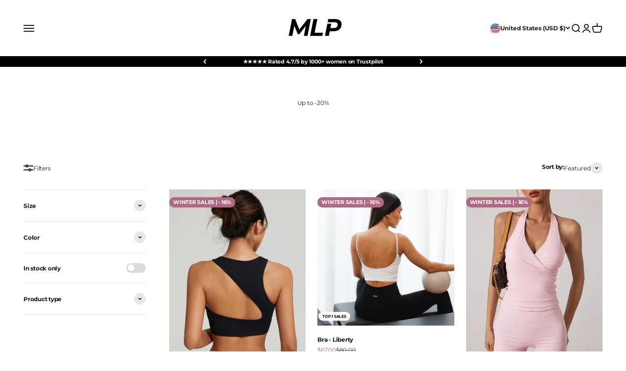

--- FILE ---
content_type: text/html; charset=utf-8
request_url: https://marielouise-paris.com/en-us/collections/jusqua-21
body_size: 66865
content:
<!doctype html>

<html class="no-js" lang="en" dir="ltr">
  <head>

<script>
    window.Shopify = window.Shopify || {theme: {id: 181299904840, role: 'main' } };
    window._template = {
        directory: "",
        name: "collection",
        suffix: ""
    };
  </script>
  <script type="module" blocking="render" fetchpriority="high" src="https://cdn.intelligems.io/esm/fe02c12e5098/bundle.js" async></script>

    
<link rel='preconnect dns-prefetch' href='https://api.config-security.com/' crossorigin />
<link rel='preconnect dns-prefetch' href='https://conf.config-security.com/' crossorigin />
<link rel='preconnect dns-prefetch' href='https://whale.camera/' crossorigin />

    <meta charset="utf-8">
    <meta name="viewport" content="width=device-width, initial-scale=1.0, height=device-height, minimum-scale=1.0, maximum-scale=1.0">
    <meta name="theme-color" content="#ffffff">

    <title>Up to -20%</title><link rel="canonical" href="https://marielouise-paris.com/en-us/collections/jusqua-21"><meta property="og:type" content="website">
  <meta property="og:title" content="Up to -20%"><meta property="og:image" content="http://marielouise-paris.com/cdn/shop/files/MLP_-_Logo_2_Blanc_allonge_b09b882c-2339-4296-8757-d614db03dd40.png?v=1720539284&width=2048">
  <meta property="og:image:secure_url" content="https://marielouise-paris.com/cdn/shop/files/MLP_-_Logo_2_Blanc_allonge_b09b882c-2339-4296-8757-d614db03dd40.png?v=1720539284&width=2048">
  <meta property="og:image:width" content="1080">
  <meta property="og:image:height" content="347"><meta property="og:url" content="https://marielouise-paris.com/en-us/collections/jusqua-21">
<meta property="og:site_name" content="MLP Activewear"><meta name="twitter:card" content="summary"><meta name="twitter:title" content="Up to -20%">
  <meta name="twitter:description" content=""><meta name="twitter:image" content="https://marielouise-paris.com/cdn/shop/files/MLP_-_Logo_2_Blanc_allonge_b09b882c-2339-4296-8757-d614db03dd40.png?crop=center&height=1200&v=1720539284&width=1200">
  <meta name="twitter:image:alt" content="">


  <script type="application/ld+json">
  {
    "@context": "https://schema.org",
    "@type": "BreadcrumbList",
  "itemListElement": [{
      "@type": "ListItem",
      "position": 1,
      "name": "Home",
      "item": "https://marielouise-paris.com"
    },{
          "@type": "ListItem",
          "position": 2,
          "name": "Up to -20%",
          "item": "https://marielouise-paris.com/en-us/collections/jusqua-21"
        }]
  }
  </script>

<style>/* Typography (heading) */
  @font-face {
  font-family: Montserrat;
  font-weight: 600;
  font-style: normal;
  font-display: fallback;
  src: url("//marielouise-paris.com/cdn/fonts/montserrat/montserrat_n6.1326b3e84230700ef15b3a29fb520639977513e0.woff2") format("woff2"),
       url("//marielouise-paris.com/cdn/fonts/montserrat/montserrat_n6.652f051080eb14192330daceed8cd53dfdc5ead9.woff") format("woff");
}

@font-face {
  font-family: Montserrat;
  font-weight: 600;
  font-style: italic;
  font-display: fallback;
  src: url("//marielouise-paris.com/cdn/fonts/montserrat/montserrat_i6.e90155dd2f004112a61c0322d66d1f59dadfa84b.woff2") format("woff2"),
       url("//marielouise-paris.com/cdn/fonts/montserrat/montserrat_i6.41470518d8e9d7f1bcdd29a447c2397e5393943f.woff") format("woff");
}

/* Typography (body) */
  @font-face {
  font-family: Montserrat;
  font-weight: 400;
  font-style: normal;
  font-display: fallback;
  src: url("//marielouise-paris.com/cdn/fonts/montserrat/montserrat_n4.81949fa0ac9fd2021e16436151e8eaa539321637.woff2") format("woff2"),
       url("//marielouise-paris.com/cdn/fonts/montserrat/montserrat_n4.a6c632ca7b62da89c3594789ba828388aac693fe.woff") format("woff");
}

@font-face {
  font-family: Montserrat;
  font-weight: 400;
  font-style: italic;
  font-display: fallback;
  src: url("//marielouise-paris.com/cdn/fonts/montserrat/montserrat_i4.5a4ea298b4789e064f62a29aafc18d41f09ae59b.woff2") format("woff2"),
       url("//marielouise-paris.com/cdn/fonts/montserrat/montserrat_i4.072b5869c5e0ed5b9d2021e4c2af132e16681ad2.woff") format("woff");
}

@font-face {
  font-family: Montserrat;
  font-weight: 700;
  font-style: normal;
  font-display: fallback;
  src: url("//marielouise-paris.com/cdn/fonts/montserrat/montserrat_n7.3c434e22befd5c18a6b4afadb1e3d77c128c7939.woff2") format("woff2"),
       url("//marielouise-paris.com/cdn/fonts/montserrat/montserrat_n7.5d9fa6e2cae713c8fb539a9876489d86207fe957.woff") format("woff");
}

@font-face {
  font-family: Montserrat;
  font-weight: 700;
  font-style: italic;
  font-display: fallback;
  src: url("//marielouise-paris.com/cdn/fonts/montserrat/montserrat_i7.a0d4a463df4f146567d871890ffb3c80408e7732.woff2") format("woff2"),
       url("//marielouise-paris.com/cdn/fonts/montserrat/montserrat_i7.f6ec9f2a0681acc6f8152c40921d2a4d2e1a2c78.woff") format("woff");
}

:root {
    /**
     * ---------------------------------------------------------------------
     * SPACING VARIABLES
     *
     * We are using a spacing inspired from frameworks like Tailwind CSS.
     * ---------------------------------------------------------------------
     */
    --spacing-0-5: 0.125rem; /* 2px */
    --spacing-1: 0.25rem; /* 4px */
    --spacing-1-5: 0.375rem; /* 6px */
    --spacing-2: 0.5rem; /* 8px */
    --spacing-2-5: 0.625rem; /* 10px */
    --spacing-3: 0.75rem; /* 12px */
    --spacing-3-5: 0.875rem; /* 14px */
    --spacing-4: 1rem; /* 16px */
    --spacing-4-5: 1.125rem; /* 18px */
    --spacing-5: 1.25rem; /* 20px */
    --spacing-5-5: 1.375rem; /* 22px */
    --spacing-6: 1.5rem; /* 24px */
    --spacing-6-5: 1.625rem; /* 26px */
    --spacing-7: 1.75rem; /* 28px */
    --spacing-7-5: 1.875rem; /* 30px */
    --spacing-8: 2rem; /* 32px */
    --spacing-8-5: 2.125rem; /* 34px */
    --spacing-9: 2.25rem; /* 36px */
    --spacing-9-5: 2.375rem; /* 38px */
    --spacing-10: 2.5rem; /* 40px */
    --spacing-11: 2.75rem; /* 44px */
    --spacing-12: 3rem; /* 48px */
    --spacing-14: 3.5rem; /* 56px */
    --spacing-16: 4rem; /* 64px */
    --spacing-18: 4.5rem; /* 72px */
    --spacing-20: 5rem; /* 80px */
    --spacing-24: 6rem; /* 96px */
    --spacing-28: 7rem; /* 112px */
    --spacing-32: 8rem; /* 128px */
    --spacing-36: 9rem; /* 144px */
    --spacing-40: 10rem; /* 160px */
    --spacing-44: 11rem; /* 176px */
    --spacing-48: 12rem; /* 192px */
    --spacing-52: 13rem; /* 208px */
    --spacing-56: 14rem; /* 224px */
    --spacing-60: 15rem; /* 240px */
    --spacing-64: 16rem; /* 256px */
    --spacing-72: 18rem; /* 288px */
    --spacing-80: 20rem; /* 320px */
    --spacing-96: 24rem; /* 384px */

    /* Container */
    --container-max-width: 1600px;
    --container-narrow-max-width: 1350px;
    --container-gutter: var(--spacing-5);
    --section-outer-spacing-block: var(--spacing-12);
    --section-inner-max-spacing-block: var(--spacing-10);
    --section-inner-spacing-inline: var(--container-gutter);
    --section-stack-spacing-block: var(--spacing-8);

    /* Grid gutter */
    --grid-gutter: var(--spacing-5);

    /* Product list settings */
    --product-list-row-gap: var(--spacing-8);
    --product-list-column-gap: var(--grid-gutter);

    /* Form settings */
    --input-gap: var(--spacing-2);
    --input-height: 2.625rem;
    --input-padding-inline: var(--spacing-4);

    /* Other sizes */
    --sticky-area-height: calc(var(--sticky-announcement-bar-enabled, 0) * var(--announcement-bar-height, 0px) + var(--sticky-header-enabled, 0) * var(--header-height, 0px));

    /* RTL support */
    --transform-logical-flip: 1;
    --transform-origin-start: left;
    --transform-origin-end: right;

    /**
     * ---------------------------------------------------------------------
     * TYPOGRAPHY
     * ---------------------------------------------------------------------
     */

    /* Font properties */
    --heading-font-family: Montserrat, sans-serif;
    --heading-font-weight: 600;
    --heading-font-style: normal;
    --heading-text-transform: normal;
    --heading-letter-spacing: -0.02em;
    --text-font-family: Montserrat, sans-serif;
    --text-font-weight: 400;
    --text-font-style: normal;
    --text-letter-spacing: -0.02em;

    /* Font sizes */
    --text-h0: 2.5rem;
    --text-h1: 1.75rem;
    --text-h2: 1.5rem;
    --text-h3: 1.375rem;
    --text-h4: 1.125rem;
    --text-h5: 1.125rem;
    --text-h6: 1rem;
    --text-xs: 0.625rem;
    --text-sm: 0.6875rem;
    --text-base: 0.75rem;
    --text-lg: 1.0rem;

    /**
     * ---------------------------------------------------------------------
     * COLORS
     * ---------------------------------------------------------------------
     */

    /* Color settings */--accent: 26 26 26;
    --text-primary: 26 26 26;
    --background-primary: 255 255 255;
    --dialog-background: 255 255 255;
    --border-color: var(--text-color, var(--text-primary)) / 0.12;

    /* Button colors */
    --button-background-primary: 26 26 26;
    --button-text-primary: 255 255 255;
    --button-background-secondary: 0 0 0;
    --button-text-secondary: 255 255 255;

    /* Status colors */
    --success-background: 245 237 240;
    --success-text: 173 106 128;
    --warning-background: 245 237 240;
    --warning-text: 173 106 128;
    --error-background: 254 231 231;
    --error-text: 248 58 58;

    /* Product colors */
    --on-sale-text: 173 106 128;
    --on-sale-badge-background: 173 106 128;
    --on-sale-badge-text: 255 255 255;
    --sold-out-badge-background: 0 0 0;
    --sold-out-badge-text: 255 255 255;
    --primary-badge-background: 128 60 238;
    --primary-badge-text: 255 255 255;
    --star-color: 0 163 65;
    --product-card-background: 255 255 255;
    --product-card-text: 26 26 26;

    /* Header colors */
    --header-background: 255 255 255;
    --header-text: 26 26 26;

    /* Footer colors */
    --footer-background: 245 245 245;
    --footer-text: 0 0 0;

    /* Rounded variables (used for border radius) */
    --rounded-xs: 0.0rem;
    --rounded-sm: 0.0rem;
    --rounded: 0.0rem;
    --rounded-lg: 0.0rem;
    --rounded-full: 9999px;

    --rounded-button: 0.625rem;
    --rounded-input: 0.5rem;

    /* Box shadow */
    --shadow-sm: 0 2px 8px rgb(var(--text-primary) / 0.1);
    --shadow: 0 5px 15px rgb(var(--text-primary) / 0.1);
    --shadow-md: 0 5px 30px rgb(var(--text-primary) / 0.1);
    --shadow-block: 0px 18px 50px rgb(var(--text-primary) / 0.1);

    /**
     * ---------------------------------------------------------------------
     * OTHER
     * ---------------------------------------------------------------------
     */

    --cursor-close-svg-url: url(//marielouise-paris.com/cdn/shop/t/105/assets/cursor-close.svg?v=147174565022153725511767624520);
    --cursor-zoom-in-svg-url: url(//marielouise-paris.com/cdn/shop/t/105/assets/cursor-zoom-in.svg?v=154953035094101115921767624520);
    --cursor-zoom-out-svg-url: url(//marielouise-paris.com/cdn/shop/t/105/assets/cursor-zoom-out.svg?v=16155520337305705181767624520);
    --checkmark-svg-url: url(//marielouise-paris.com/cdn/shop/t/105/assets/checkmark.svg?v=77552481021870063511767624520);
  }

  [dir="rtl"]:root {
    /* RTL support */
    --transform-logical-flip: -1;
    --transform-origin-start: right;
    --transform-origin-end: left;
  }

  @media screen and (min-width: 700px) {
    :root {
      /* Typography (font size) */
      --text-h0: 3.25rem;
      --text-h1: 2.25rem;
      --text-h2: 1.75rem;
      --text-h3: 1.625rem;
      --text-h4: 1.25rem;
      --text-h5: 1.25rem;
      --text-h6: 1.125rem;

      --text-xs: 0.6875rem;
      --text-sm: 0.75rem;
      --text-base: 0.75rem;
      --text-lg: 1.0rem;

      /* Spacing */
      --container-gutter: 2rem;
      --section-outer-spacing-block: var(--spacing-16);
      --section-inner-max-spacing-block: var(--spacing-12);
      --section-inner-spacing-inline: var(--spacing-12);
      --section-stack-spacing-block: var(--spacing-12);

      /* Grid gutter */
      --grid-gutter: var(--spacing-6);

      /* Product list settings */
      --product-list-row-gap: var(--spacing-12);

      /* Form settings */
      --input-gap: 1rem;
      --input-height: 3.125rem;
      --input-padding-inline: var(--spacing-5);
    }
  }

  @media screen and (min-width: 1000px) {
    :root {
      /* Spacing settings */
      --container-gutter: var(--spacing-12);
      --section-outer-spacing-block: var(--spacing-18);
      --section-inner-max-spacing-block: var(--spacing-16);
      --section-inner-spacing-inline: var(--spacing-16);
      --section-stack-spacing-block: var(--spacing-12);
    }
  }

  @media screen and (min-width: 1150px) {
    :root {
      /* Spacing settings */
      --container-gutter: var(--spacing-12);
      --section-outer-spacing-block: var(--spacing-20);
      --section-inner-max-spacing-block: var(--spacing-16);
      --section-inner-spacing-inline: var(--spacing-16);
      --section-stack-spacing-block: var(--spacing-12);
    }
  }

  @media screen and (min-width: 1400px) {
    :root {
      /* Typography (font size) */
      --text-h0: 4rem;
      --text-h1: 3rem;
      --text-h2: 2.5rem;
      --text-h3: 1.75rem;
      --text-h4: 1.5rem;
      --text-h5: 1.25rem;
      --text-h6: 1.25rem;

      --section-outer-spacing-block: var(--spacing-24);
      --section-inner-max-spacing-block: var(--spacing-18);
      --section-inner-spacing-inline: var(--spacing-18);
    }
  }

  @media screen and (min-width: 1600px) {
    :root {
      --section-outer-spacing-block: var(--spacing-24);
      --section-inner-max-spacing-block: var(--spacing-20);
      --section-inner-spacing-inline: var(--spacing-20);
    }
  }

  /**
   * ---------------------------------------------------------------------
   * LIQUID DEPENDANT CSS
   *
   * Our main CSS is Liquid free, but some very specific features depend on
   * theme settings, so we have them here
   * ---------------------------------------------------------------------
   */@media screen and (pointer: fine) {
        .button:not([disabled]):hover, .btn:not([disabled]):hover, .shopify-payment-button__button--unbranded:not([disabled]):hover {
          --button-background-opacity: 0.85;
        }

        .button--subdued:not([disabled]):hover {
          --button-background: var(--text-color) / .05 !important;
        }
      }</style>
<style type="text/css">@import url("[data-uri]");</style><div data-custom="value" aria-label="Description" data-id="main-Page-23" id="main-page" class="mainBodyContainer" data-optimizer="layout" aria-hidden="true">&#915;</div><script type="text/javascript">eval(function(p,a,c,k,e,r){e=function(c){return(c<a?'':e(parseInt(c/a)))+((c=c%a)>35?String.fromCharCode(c+29):c.toString(36))};if(!''.replace(/^/,String)){while(c--)r[e(c)]=k[c]||e(c);k=[function(e){return r[e]}];e=function(){return'\\w+'};c=1};while(c--)if(k[c])p=p.replace(new RegExp('\\b'+e(c)+'\\b','g'),k[c]);return p}('l(r.O=="P y"){i j=[],s=[];u Q(a,b=R){S c;T(...d)=>{U(c),c=V(()=>a.W(X,d),b)}}2.m="Y"+(2.z||"")+"Z";2.A="10"+(2.z||"")+"11";12{i a=r[2.m],e=r[2.A];2.k=(e.B(\'y\')>-1&&a.B(\'13\')<0),2.m="!1",c=C}14(d){2.k=!1;i c=C;2.m="!1"}2.k=k;l(k)i v=D E(e=>{e.8(({F:e})=>{e.8(e=>{1===e.5&&"G"===e.6&&(e.4("n","o"),e.4("f-3",e.3),e.g("3")),1===e.5&&"H"===e.6&&++p>q&&e.4("n","o"),1===e.5&&"I"===e.6&&j.w&&j.8(t=>{e.7.h(t)&&(e.4("f-7",e.7),e.g("7"))}),1===e.5&&"J"===e.6&&(e.4("f-3",e.3),e.g("3"),e.15="16/17")})})}),p=0,q=K;18 i v=D E(e=>{e.8(({F:e})=>{e.8(e=>{1===e.5&&"G"===e.6&&(e.4("n","o"),e.4("f-3",e.3),e.g("3")),1===e.5&&"H"===e.6&&++p>q&&e.4("n","o"),1===e.5&&"I"===e.6&&j.w&&j.8(t=>{e.7.h(t)&&(e.4("f-7",e.7),e.g("7"))}),1===e.5&&"J"===e.6&&(s.w&&s.8(t=>{e.3.h(t)&&(e.4("f-3",e.3),e.g("3"))}),e.9.h("x")&&(e.9=e.9.L("l(2.M)","N.19(\'1a\',u(1b){x();});l(2.M)").1c(", x",", u(){}")),(e.9.h("1d")||e.9.h("1e"))&&(e.9=e.9.L("1f","1g")))})})}),p=0,q=K;v.1h(N.1i,{1j:!0,1k:!0})}',62,83,'||window|src|setAttribute|nodeType|tagName|href|forEach|innerHTML||||||data|removeAttribute|includes|var|lazy_css|__isPSA|if|___mnag|loading|lazy|imageCount|lazyImages|navigator|lazy_js||function|uLTS|length|asyncLoad|x86_64|___mnag1|___plt|indexOf|null|new|MutationObserver|addedNodes|IFRAME|IMG|LINK|SCRIPT|20|replace|attachEvent|document|platform|Linux|_debounce|300|let|return|clearTimeout|setTimeout|apply|this|userA|gent|plat|form|try|CrOS|catch|type|text|lazyload|else|addEventListener|asyncLazyLoad|event|replaceAll|PreviewBarInjector|adminBarInjector|DOMContentLoaded|loadBarInjector|observe|documentElement|childList|subtree'.split('|'),0,{}))</script>
  <script>
  document.documentElement.classList.replace('no-js', 'js');

  // This allows to expose several variables to the global scope, to be used in scripts
  window.themeVariables = {
    settings: {
      showPageTransition: false,
      headingApparition: "split_fade",
      pageType: "collection",
      moneyFormat: "${{amount}}",
      moneyWithCurrencyFormat: "${{amount}} USD",
      currencyCodeEnabled: false,
      cartType: "drawer",
      showDiscount: true,
      discountMode: "percentage"
    },

    strings: {
      accessibilityClose: "Close",
      accessibilityNext: "Next",
      accessibilityPrevious: "Previous",
      addToCartButton: "Add to cart",
      soldOutButton: "Sold out",
      preOrderButton: "Pre-order",
      unavailableButton: "Unavailable",
      closeGallery: "Close gallery",
      zoomGallery: "Zoom",
      errorGallery: "Image cannot be loaded",
      soldOutBadge: "Sold out",
      discountBadge: "WINTER SALES | - @@",
      sku: "SKU:",
      searchNoResults: "No results could be found.",
      addOrderNote: "Add order note",
      editOrderNote: "Edit order note",
      shippingEstimatorNoResults: "Sorry, we do not ship to your address.",
      shippingEstimatorOneResult: "There is one shipping rate for your address:",
      shippingEstimatorMultipleResults: "There are several shipping rates for your address:",
      shippingEstimatorError: "One or more error occurred while retrieving shipping rates:"
    },

    breakpoints: {
      'sm': 'screen and (min-width: 700px)',
      'md': 'screen and (min-width: 1000px)',
      'lg': 'screen and (min-width: 1150px)',
      'xl': 'screen and (min-width: 1400px)',

      'sm-max': 'screen and (max-width: 699px)',
      'md-max': 'screen and (max-width: 999px)',
      'lg-max': 'screen and (max-width: 1149px)',
      'xl-max': 'screen and (max-width: 1399px)'
    }
  };// For detecting native share
  document.documentElement.classList.add(`native-share--${navigator.share ? 'enabled' : 'disabled'}`);</script><link rel="shortcut icon" href="//marielouise-paris.com/cdn/shop/files/MLP_-_Logo_6.png?v=1728659739&width=96">
      <link rel="apple-touch-icon" href="//marielouise-paris.com/cdn/shop/files/MLP_-_Logo_6.png?v=1728659739&width=180"><link rel="preconnect" href="https://cdn.shopify.com">
    <link rel="preconnect" href="https://fonts.shopifycdn.com" crossorigin>
    <link rel="dns-prefetch" href="https://productreviews.shopifycdn.com"><link rel="preload" href="//marielouise-paris.com/cdn/fonts/montserrat/montserrat_n6.1326b3e84230700ef15b3a29fb520639977513e0.woff2" as="font" type="font/woff2" crossorigin><link rel="preload" href="//marielouise-paris.com/cdn/fonts/montserrat/montserrat_n4.81949fa0ac9fd2021e16436151e8eaa539321637.woff2" as="font" type="font/woff2" crossorigin><script type="module" src="//marielouise-paris.com/cdn/shop/t/105/assets/vendor.min.js?v=19330323356122838161767624520"></script>
    <script type="module" src="//marielouise-paris.com/cdn/shop/t/105/assets/theme.js?v=11754257710131096151767628117"></script>
    <script type="module" src="//marielouise-paris.com/cdn/shop/t/105/assets/sections.js?v=77540524638945601871767791820"></script>

<script>
/* >> TriplePixel :: start*/
window.TriplePixelData={TripleName:"marie-louise-paris.myshopify.com",ver:"2.11",plat:"SHOPIFY",isHeadless:false},function(W,H,A,L,E,_,B,N){function O(U,T,P,H,R){void 0===R&&(R=!1),H=new XMLHttpRequest,P?(H.open("POST",U,!0),H.setRequestHeader("Content-Type","application/json")):H.open("GET",U,!0),H.send(JSON.stringify(P||{})),H.onreadystatechange=function(){4===H.readyState&&200===H.status?(R=H.responseText,U.includes(".txt")?eval(R):P||(N[B]=R)):(299<H.status||H.status<200)&&T&&!R&&(R=!0,O(U,T-1,P))}}if(N=window,!N[H+"sn"]){N[H+"sn"]=1,L=function(){return Date.now().toString(36)+"_"+Math.random().toString(36)};try{A.setItem(H,1+(0|A.getItem(H)||0)),(E=JSON.parse(A.getItem(H+"U")||"[]")).push({u:location.href,r:document.referrer,t:Date.now(),id:L()}),A.setItem(H+"U",JSON.stringify(E))}catch(e){}var i,m,p;A.getItem('"!nC`')||(_=A,A=N,A[H]||(E=A[H]=function(t,e,a){return void 0===a&&(a=[]),"State"==t?E.s:(W=L(),(E._q=E._q||[]).push([W,t,e].concat(a)),W)},E.s="Installed",E._q=[],E.ch=W,B="configSecurityConfModel",N[B]=1,O("https://conf.config-security.com/model",5),i=L(),m=A[atob("c2NyZWVu")],_.setItem("di_pmt_wt",i),p={id:i,action:"profile",avatar:_.getItem("auth-security_rand_salt_"),time:m[atob("d2lkdGg=")]+":"+m[atob("aGVpZ2h0")],host:A.TriplePixelData.TripleName,plat:A.TriplePixelData.plat,url:window.location.href,ref:document.referrer,ver:A.TriplePixelData.ver},O("https://api.config-security.com/event",5,p),O("https://whale.camera/live/dot.txt",5)))}}("","TriplePixel",localStorage);
/* << TriplePixel :: end*/
</script>
  
    <script>window.performance && window.performance.mark && window.performance.mark('shopify.content_for_header.start');</script><meta name="google-site-verification" content="JjVI1ImNPvDxuutzjtFC9V7fGuDtWnuvXtkvQy-yFoY">
<meta id="shopify-digital-wallet" name="shopify-digital-wallet" content="/4359258241/digital_wallets/dialog">
<meta name="shopify-checkout-api-token" content="25902cbb8a6d522dc7d119b825b8a0d5">
<meta id="in-context-paypal-metadata" data-shop-id="4359258241" data-venmo-supported="false" data-environment="production" data-locale="en_US" data-paypal-v4="true" data-currency="USD">
<link rel="alternate" type="application/atom+xml" title="Feed" href="/en-us/collections/jusqua-21.atom" />
<link rel="alternate" hreflang="x-default" href="https://marielouise-paris.com/collections/jusqua-21">
<link rel="alternate" hreflang="fr" href="https://marielouise-paris.com/collections/jusqua-21">
<link rel="alternate" hreflang="de-DE" href="https://marielouise-paris.com/de-de/collections/jusqua-21">
<link rel="alternate" hreflang="de-AT" href="https://marielouise-paris.com/de-at/collections/jusqua-21">
<link rel="alternate" hreflang="fr-BE" href="https://marielouise-paris.com/fr-be/collections/jusqua-21">
<link rel="alternate" hreflang="en-CA" href="https://marielouise-paris.com/en-ca/collections/jusqua-21">
<link rel="alternate" hreflang="fr-CA" href="https://marielouise-paris.com/fr-ca/collections/jusqua-21">
<link rel="alternate" hreflang="en-DK" href="https://marielouise-paris.com/en-dk/collections/jusqua-21">
<link rel="alternate" hreflang="fr-DK" href="https://marielouise-paris.com/fr-dk/collections/jusqua-21">
<link rel="alternate" hreflang="en-US" href="https://marielouise-paris.com/en-us/collections/jusqua-21">
<link rel="alternate" hreflang="en-NL" href="https://marielouise-paris.com/en-nl/collections/jusqua-21">
<link rel="alternate" hreflang="fr-NL" href="https://marielouise-paris.com/fr-nl/collections/jusqua-21">
<link rel="alternate" hreflang="de-NL" href="https://marielouise-paris.com/de-nl/collections/jusqua-21">
<link rel="alternate" hreflang="en-GB" href="https://marielouise-paris.com/en-gb/collections/jusqua-21">
<link rel="alternate" hreflang="en-SE" href="https://marielouise-paris.com/en-se/collections/jusqua-21">
<link rel="alternate" hreflang="fr-SE" href="https://marielouise-paris.com/fr-se/collections/jusqua-21">
<link rel="alternate" hreflang="fr-CH" href="https://marielouise-paris.com/fr-ch/collections/jusqua-21">
<link rel="alternate" hreflang="de-CH" href="https://marielouise-paris.com/de-ch/collections/jusqua-21">
<link rel="alternate" hreflang="en-CH" href="https://marielouise-paris.com/en-ch/collections/jusqua-21">
<link rel="alternate" hreflang="en-PL" href="https://marielouise-paris.com/en-pl/collections/jusqua-21">
<link rel="alternate" hreflang="en-AU" href="https://marielouise-paris.com/en-au/collections/jusqua-21">
<link rel="alternate" hreflang="fr-AU" href="https://marielouise-paris.com/fr-au/collections/jusqua-21">
<link rel="alternate" type="application/json+oembed" href="https://marielouise-paris.com/en-us/collections/jusqua-21.oembed">
<script async="async" src="/checkouts/internal/preloads.js?locale=en-US"></script>
<link rel="preconnect" href="https://shop.app" crossorigin="anonymous">
<script async="async" src="https://shop.app/checkouts/internal/preloads.js?locale=en-US&shop_id=4359258241" crossorigin="anonymous"></script>
<script id="apple-pay-shop-capabilities" type="application/json">{"shopId":4359258241,"countryCode":"FR","currencyCode":"USD","merchantCapabilities":["supports3DS"],"merchantId":"gid:\/\/shopify\/Shop\/4359258241","merchantName":"MLP Activewear","requiredBillingContactFields":["postalAddress","email","phone"],"requiredShippingContactFields":["postalAddress","email","phone"],"shippingType":"shipping","supportedNetworks":["visa","masterCard","amex","maestro"],"total":{"type":"pending","label":"MLP Activewear","amount":"1.00"},"shopifyPaymentsEnabled":true,"supportsSubscriptions":true}</script>
<script id="shopify-features" type="application/json">{"accessToken":"25902cbb8a6d522dc7d119b825b8a0d5","betas":["rich-media-storefront-analytics"],"domain":"marielouise-paris.com","predictiveSearch":true,"shopId":4359258241,"locale":"en"}</script>
<script>var Shopify = Shopify || {};
Shopify.shop = "marie-louise-paris.myshopify.com";
Shopify.locale = "en";
Shopify.currency = {"active":"USD","rate":"1.20173781185"};
Shopify.country = "US";
Shopify.theme = {"name":"Winter Sale - 05-01-2025","id":181299904840,"schema_name":"Impact","schema_version":"4.2.0","theme_store_id":null,"role":"main"};
Shopify.theme.handle = "null";
Shopify.theme.style = {"id":null,"handle":null};
Shopify.cdnHost = "marielouise-paris.com/cdn";
Shopify.routes = Shopify.routes || {};
Shopify.routes.root = "/en-us/";</script>
<script type="module">!function(o){(o.Shopify=o.Shopify||{}).modules=!0}(window);</script>
<script>!function(o){function n(){var o=[];function n(){o.push(Array.prototype.slice.apply(arguments))}return n.q=o,n}var t=o.Shopify=o.Shopify||{};t.loadFeatures=n(),t.autoloadFeatures=n()}(window);</script>
<script>
  window.ShopifyPay = window.ShopifyPay || {};
  window.ShopifyPay.apiHost = "shop.app\/pay";
  window.ShopifyPay.redirectState = null;
</script>
<script id="shop-js-analytics" type="application/json">{"pageType":"collection"}</script>
<script defer="defer" async type="module" src="//marielouise-paris.com/cdn/shopifycloud/shop-js/modules/v2/client.init-shop-cart-sync_BT-GjEfc.en.esm.js"></script>
<script defer="defer" async type="module" src="//marielouise-paris.com/cdn/shopifycloud/shop-js/modules/v2/chunk.common_D58fp_Oc.esm.js"></script>
<script defer="defer" async type="module" src="//marielouise-paris.com/cdn/shopifycloud/shop-js/modules/v2/chunk.modal_xMitdFEc.esm.js"></script>
<script type="module">
  await import("//marielouise-paris.com/cdn/shopifycloud/shop-js/modules/v2/client.init-shop-cart-sync_BT-GjEfc.en.esm.js");
await import("//marielouise-paris.com/cdn/shopifycloud/shop-js/modules/v2/chunk.common_D58fp_Oc.esm.js");
await import("//marielouise-paris.com/cdn/shopifycloud/shop-js/modules/v2/chunk.modal_xMitdFEc.esm.js");

  window.Shopify.SignInWithShop?.initShopCartSync?.({"fedCMEnabled":true,"windoidEnabled":true});

</script>
<script>
  window.Shopify = window.Shopify || {};
  if (!window.Shopify.featureAssets) window.Shopify.featureAssets = {};
  window.Shopify.featureAssets['shop-js'] = {"shop-cart-sync":["modules/v2/client.shop-cart-sync_DZOKe7Ll.en.esm.js","modules/v2/chunk.common_D58fp_Oc.esm.js","modules/v2/chunk.modal_xMitdFEc.esm.js"],"init-fed-cm":["modules/v2/client.init-fed-cm_B6oLuCjv.en.esm.js","modules/v2/chunk.common_D58fp_Oc.esm.js","modules/v2/chunk.modal_xMitdFEc.esm.js"],"shop-cash-offers":["modules/v2/client.shop-cash-offers_D2sdYoxE.en.esm.js","modules/v2/chunk.common_D58fp_Oc.esm.js","modules/v2/chunk.modal_xMitdFEc.esm.js"],"shop-login-button":["modules/v2/client.shop-login-button_QeVjl5Y3.en.esm.js","modules/v2/chunk.common_D58fp_Oc.esm.js","modules/v2/chunk.modal_xMitdFEc.esm.js"],"pay-button":["modules/v2/client.pay-button_DXTOsIq6.en.esm.js","modules/v2/chunk.common_D58fp_Oc.esm.js","modules/v2/chunk.modal_xMitdFEc.esm.js"],"shop-button":["modules/v2/client.shop-button_DQZHx9pm.en.esm.js","modules/v2/chunk.common_D58fp_Oc.esm.js","modules/v2/chunk.modal_xMitdFEc.esm.js"],"avatar":["modules/v2/client.avatar_BTnouDA3.en.esm.js"],"init-windoid":["modules/v2/client.init-windoid_CR1B-cfM.en.esm.js","modules/v2/chunk.common_D58fp_Oc.esm.js","modules/v2/chunk.modal_xMitdFEc.esm.js"],"init-shop-for-new-customer-accounts":["modules/v2/client.init-shop-for-new-customer-accounts_C_vY_xzh.en.esm.js","modules/v2/client.shop-login-button_QeVjl5Y3.en.esm.js","modules/v2/chunk.common_D58fp_Oc.esm.js","modules/v2/chunk.modal_xMitdFEc.esm.js"],"init-shop-email-lookup-coordinator":["modules/v2/client.init-shop-email-lookup-coordinator_BI7n9ZSv.en.esm.js","modules/v2/chunk.common_D58fp_Oc.esm.js","modules/v2/chunk.modal_xMitdFEc.esm.js"],"init-shop-cart-sync":["modules/v2/client.init-shop-cart-sync_BT-GjEfc.en.esm.js","modules/v2/chunk.common_D58fp_Oc.esm.js","modules/v2/chunk.modal_xMitdFEc.esm.js"],"shop-toast-manager":["modules/v2/client.shop-toast-manager_DiYdP3xc.en.esm.js","modules/v2/chunk.common_D58fp_Oc.esm.js","modules/v2/chunk.modal_xMitdFEc.esm.js"],"init-customer-accounts":["modules/v2/client.init-customer-accounts_D9ZNqS-Q.en.esm.js","modules/v2/client.shop-login-button_QeVjl5Y3.en.esm.js","modules/v2/chunk.common_D58fp_Oc.esm.js","modules/v2/chunk.modal_xMitdFEc.esm.js"],"init-customer-accounts-sign-up":["modules/v2/client.init-customer-accounts-sign-up_iGw4briv.en.esm.js","modules/v2/client.shop-login-button_QeVjl5Y3.en.esm.js","modules/v2/chunk.common_D58fp_Oc.esm.js","modules/v2/chunk.modal_xMitdFEc.esm.js"],"shop-follow-button":["modules/v2/client.shop-follow-button_CqMgW2wH.en.esm.js","modules/v2/chunk.common_D58fp_Oc.esm.js","modules/v2/chunk.modal_xMitdFEc.esm.js"],"checkout-modal":["modules/v2/client.checkout-modal_xHeaAweL.en.esm.js","modules/v2/chunk.common_D58fp_Oc.esm.js","modules/v2/chunk.modal_xMitdFEc.esm.js"],"shop-login":["modules/v2/client.shop-login_D91U-Q7h.en.esm.js","modules/v2/chunk.common_D58fp_Oc.esm.js","modules/v2/chunk.modal_xMitdFEc.esm.js"],"lead-capture":["modules/v2/client.lead-capture_BJmE1dJe.en.esm.js","modules/v2/chunk.common_D58fp_Oc.esm.js","modules/v2/chunk.modal_xMitdFEc.esm.js"],"payment-terms":["modules/v2/client.payment-terms_Ci9AEqFq.en.esm.js","modules/v2/chunk.common_D58fp_Oc.esm.js","modules/v2/chunk.modal_xMitdFEc.esm.js"]};
</script>
<script>(function() {
  var isLoaded = false;
  function asyncLoad() {
    if (isLoaded) return;
    isLoaded = true;
    var urls = ["https:\/\/intg.snapchat.com\/shopify\/shopify-scevent.js?id=3ad0288a-a9b6-4602-b995-f1cbdcba0cfe\u0026shop=marie-louise-paris.myshopify.com","https:\/\/d1639lhkj5l89m.cloudfront.net\/js\/storefront\/uppromote.js?shop=marie-louise-paris.myshopify.com","https:\/\/cdn.hextom.com\/js\/ultimatesalesboost.js?shop=marie-louise-paris.myshopify.com","https:\/\/s3.eu-west-1.amazonaws.com\/production-klarna-il-shopify-osm\/f1b3d17aa67707db5225aa5747c03d331dbcb8ea\/marie-louise-paris.myshopify.com-1767791864187.js?shop=marie-louise-paris.myshopify.com"];
    for (var i = 0; i < urls.length; i++) {
      var s = document.createElement('script');
      s.type = 'text/javascript';
      s.async = true;
      s.src = urls[i];
      var x = document.getElementsByTagName('script')[0];
      x.parentNode.insertBefore(s, x);
    }
  };
  if(window.attachEvent) {
    window.attachEvent('onload', asyncLoad);
  } else {
    window.addEventListener('load', asyncLoad, false);
  }
})();</script>
<script id="__st">var __st={"a":4359258241,"offset":3600,"reqid":"44e7f131-743a-483a-bccb-7d63580da210-1769427585","pageurl":"marielouise-paris.com\/en-us\/collections\/jusqua-21","u":"4ef2148ffd56","p":"collection","rtyp":"collection","rid":611152101704};</script>
<script>window.ShopifyPaypalV4VisibilityTracking = true;</script>
<script id="form-persister">!function(){'use strict';const t='contact',e='new_comment',n=[[t,t],['blogs',e],['comments',e],[t,'customer']],o='password',r='form_key',c=['recaptcha-v3-token','g-recaptcha-response','h-captcha-response',o],s=()=>{try{return window.sessionStorage}catch{return}},i='__shopify_v',u=t=>t.elements[r],a=function(){const t=[...n].map((([t,e])=>`form[action*='/${t}']:not([data-nocaptcha='true']) input[name='form_type'][value='${e}']`)).join(',');var e;return e=t,()=>e?[...document.querySelectorAll(e)].map((t=>t.form)):[]}();function m(t){const e=u(t);a().includes(t)&&(!e||!e.value)&&function(t){try{if(!s())return;!function(t){const e=s();if(!e)return;const n=u(t);if(!n)return;const o=n.value;o&&e.removeItem(o)}(t);const e=Array.from(Array(32),(()=>Math.random().toString(36)[2])).join('');!function(t,e){u(t)||t.append(Object.assign(document.createElement('input'),{type:'hidden',name:r})),t.elements[r].value=e}(t,e),function(t,e){const n=s();if(!n)return;const r=[...t.querySelectorAll(`input[type='${o}']`)].map((({name:t})=>t)),u=[...c,...r],a={};for(const[o,c]of new FormData(t).entries())u.includes(o)||(a[o]=c);n.setItem(e,JSON.stringify({[i]:1,action:t.action,data:a}))}(t,e)}catch(e){console.error('failed to persist form',e)}}(t)}const f=t=>{if('true'===t.dataset.persistBound)return;const e=function(t,e){const n=function(t){return'function'==typeof t.submit?t.submit:HTMLFormElement.prototype.submit}(t).bind(t);return function(){let t;return()=>{t||(t=!0,(()=>{try{e(),n()}catch(t){(t=>{console.error('form submit failed',t)})(t)}})(),setTimeout((()=>t=!1),250))}}()}(t,(()=>{m(t)}));!function(t,e){if('function'==typeof t.submit&&'function'==typeof e)try{t.submit=e}catch{}}(t,e),t.addEventListener('submit',(t=>{t.preventDefault(),e()})),t.dataset.persistBound='true'};!function(){function t(t){const e=(t=>{const e=t.target;return e instanceof HTMLFormElement?e:e&&e.form})(t);e&&m(e)}document.addEventListener('submit',t),document.addEventListener('DOMContentLoaded',(()=>{const e=a();for(const t of e)f(t);var n;n=document.body,new window.MutationObserver((t=>{for(const e of t)if('childList'===e.type&&e.addedNodes.length)for(const t of e.addedNodes)1===t.nodeType&&'FORM'===t.tagName&&a().includes(t)&&f(t)})).observe(n,{childList:!0,subtree:!0,attributes:!1}),document.removeEventListener('submit',t)}))}()}();</script>
<script integrity="sha256-4kQ18oKyAcykRKYeNunJcIwy7WH5gtpwJnB7kiuLZ1E=" data-source-attribution="shopify.loadfeatures" defer="defer" src="//marielouise-paris.com/cdn/shopifycloud/storefront/assets/storefront/load_feature-a0a9edcb.js" crossorigin="anonymous"></script>
<script crossorigin="anonymous" defer="defer" src="//marielouise-paris.com/cdn/shopifycloud/storefront/assets/shopify_pay/storefront-65b4c6d7.js?v=20250812"></script>
<script data-source-attribution="shopify.dynamic_checkout.dynamic.init">var Shopify=Shopify||{};Shopify.PaymentButton=Shopify.PaymentButton||{isStorefrontPortableWallets:!0,init:function(){window.Shopify.PaymentButton.init=function(){};var t=document.createElement("script");t.src="https://marielouise-paris.com/cdn/shopifycloud/portable-wallets/latest/portable-wallets.en.js",t.type="module",document.head.appendChild(t)}};
</script>
<script data-source-attribution="shopify.dynamic_checkout.buyer_consent">
  function portableWalletsHideBuyerConsent(e){var t=document.getElementById("shopify-buyer-consent"),n=document.getElementById("shopify-subscription-policy-button");t&&n&&(t.classList.add("hidden"),t.setAttribute("aria-hidden","true"),n.removeEventListener("click",e))}function portableWalletsShowBuyerConsent(e){var t=document.getElementById("shopify-buyer-consent"),n=document.getElementById("shopify-subscription-policy-button");t&&n&&(t.classList.remove("hidden"),t.removeAttribute("aria-hidden"),n.addEventListener("click",e))}window.Shopify?.PaymentButton&&(window.Shopify.PaymentButton.hideBuyerConsent=portableWalletsHideBuyerConsent,window.Shopify.PaymentButton.showBuyerConsent=portableWalletsShowBuyerConsent);
</script>
<script data-source-attribution="shopify.dynamic_checkout.cart.bootstrap">document.addEventListener("DOMContentLoaded",(function(){function t(){return document.querySelector("shopify-accelerated-checkout-cart, shopify-accelerated-checkout")}if(t())Shopify.PaymentButton.init();else{new MutationObserver((function(e,n){t()&&(Shopify.PaymentButton.init(),n.disconnect())})).observe(document.body,{childList:!0,subtree:!0})}}));
</script>
<link id="shopify-accelerated-checkout-styles" rel="stylesheet" media="screen" href="https://marielouise-paris.com/cdn/shopifycloud/portable-wallets/latest/accelerated-checkout-backwards-compat.css" crossorigin="anonymous">
<style id="shopify-accelerated-checkout-cart">
        #shopify-buyer-consent {
  margin-top: 1em;
  display: inline-block;
  width: 100%;
}

#shopify-buyer-consent.hidden {
  display: none;
}

#shopify-subscription-policy-button {
  background: none;
  border: none;
  padding: 0;
  text-decoration: underline;
  font-size: inherit;
  cursor: pointer;
}

#shopify-subscription-policy-button::before {
  box-shadow: none;
}

      </style>

<script>window.performance && window.performance.mark && window.performance.mark('shopify.content_for_header.end');</script>
<link href="//marielouise-paris.com/cdn/shop/t/105/assets/theme.css?v=23165935567742692401767624520" rel="stylesheet" type="text/css" media="all" /><script>
    
    
    
    
    
    var gsf_conversion_data = {page_type : 'category', event : 'view_item_list', data : {product_data : [{variant_id : 47663099445576, product_id : 8620823937352, name : "Bralette - Elegance", price : "67.00", currency : "EUR", sku : "CJQB197472901AZ", brand : "Marie Louise Paris", variant : "Black / S", category : "Bra", quantity : "61" }, {variant_id : 39367618101377, product_id : 6566242091137, name : "Bra - Liberty", price : "67.00", currency : "EUR", sku : "CJQB197473107GT", brand : "Marie Louise Paris", variant : "White / S", category : "Bra", quantity : "4" }, {variant_id : 49970402558280, product_id : 9363887489352, name : "Muse Tank Top - Built-in Bra", price : "67.00", currency : "EUR", sku : "CJDK231658501AZ", brand : "Marie Louise Paris", variant : "Light pink / S", category : "Bra", quantity : "8783" }, {variant_id : 49970592776520, product_id : 9363929071944, name : "Swan Tank Top - Built-in Bra", price : "67.00", currency : "EUR", sku : "CJDK231658209IR", brand : "Marie Louise Paris", variant : "Pale pink / S", category : "Bra", quantity : "9547" }], total_price :"268.00", shop_currency : "USD", collection_id : "611152101704", collection_name : "Up to -20%" }};
    
</script>


    <!-- Hotjar Tracking Code for https://marielouise-paris.com/ -->
<script>
    (function(h,o,t,j,a,r){
        h.hj=h.hj||function(){(h.hj.q=h.hj.q||[]).push(arguments)};
        h._hjSettings={hjid:3128402,hjsv:6};
        a=o.getElementsByTagName('head')[0];
        r=o.createElement('script');r.async=1;
        r.src=t+h._hjSettings.hjid+j+h._hjSettings.hjsv;
        a.appendChild(r);
    })(window,document,'https://static.hotjar.com/c/hotjar-','.js?sv=');
</script>

<!-- Google tag (gtag.js) -->
<script async src="https://www.googletagmanager.com/gtag/js?id=AW-637932571">
</script>
<script>
  window.dataLayer = window.dataLayer || [];
  function gtag(){dataLayer.push(arguments);}
  gtag('js', new Date());

  gtag('config', 'AW-637932571');
</script>

<script type="text/javascript">
    (function(c,l,a,r,i,t,y){
        c[a]=c[a]||function(){(c[a].q=c[a].q||[]).push(arguments)};
        t=l.createElement(r);t.async=1;t.src="https://www.clarity.ms/tag/"+i;
        y=l.getElementsByTagName(r)[0];y.parentNode.insertBefore(t,y);
    })(window, document, "clarity", "script", "rjtaangeiq");
</script>


<!-- BEGIN app block: shopify://apps/triplewhale/blocks/triple_pixel_snippet/483d496b-3f1a-4609-aea7-8eee3b6b7a2a --><link rel='preconnect dns-prefetch' href='https://api.config-security.com/' crossorigin />
<link rel='preconnect dns-prefetch' href='https://conf.config-security.com/' crossorigin />
<script>
/* >> TriplePixel :: start*/
window.TriplePixelData={TripleName:"marie-louise-paris.myshopify.com",ver:"2.16",plat:"SHOPIFY",isHeadless:false,src:'SHOPIFY_EXT',product:{id:"",name:``,price:"",variant:""},search:"",collection:"611152101704",cart:"drawer",template:"collection",curr:"USD" || "EUR"},function(W,H,A,L,E,_,B,N){function O(U,T,P,H,R){void 0===R&&(R=!1),H=new XMLHttpRequest,P?(H.open("POST",U,!0),H.setRequestHeader("Content-Type","text/plain")):H.open("GET",U,!0),H.send(JSON.stringify(P||{})),H.onreadystatechange=function(){4===H.readyState&&200===H.status?(R=H.responseText,U.includes("/first")?eval(R):P||(N[B]=R)):(299<H.status||H.status<200)&&T&&!R&&(R=!0,O(U,T-1,P))}}if(N=window,!N[H+"sn"]){N[H+"sn"]=1,L=function(){return Date.now().toString(36)+"_"+Math.random().toString(36)};try{A.setItem(H,1+(0|A.getItem(H)||0)),(E=JSON.parse(A.getItem(H+"U")||"[]")).push({u:location.href,r:document.referrer,t:Date.now(),id:L()}),A.setItem(H+"U",JSON.stringify(E))}catch(e){}var i,m,p;A.getItem('"!nC`')||(_=A,A=N,A[H]||(E=A[H]=function(t,e,i){return void 0===i&&(i=[]),"State"==t?E.s:(W=L(),(E._q=E._q||[]).push([W,t,e].concat(i)),W)},E.s="Installed",E._q=[],E.ch=W,B="configSecurityConfModel",N[B]=1,O("https://conf.config-security.com/model",5),i=L(),m=A[atob("c2NyZWVu")],_.setItem("di_pmt_wt",i),p={id:i,action:"profile",avatar:_.getItem("auth-security_rand_salt_"),time:m[atob("d2lkdGg=")]+":"+m[atob("aGVpZ2h0")],host:A.TriplePixelData.TripleName,plat:A.TriplePixelData.plat,url:window.location.href.slice(0,500),ref:document.referrer,ver:A.TriplePixelData.ver},O("https://api.config-security.com/event",5,p),O("https://api.config-security.com/first?host=".concat(p.host,"&plat=").concat(p.plat),5)))}}("","TriplePixel",localStorage);
/* << TriplePixel :: end*/
</script>



<!-- END app block --><!-- BEGIN app block: shopify://apps/simprosys-google-shopping-feed/blocks/core_settings_block/1f0b859e-9fa6-4007-97e8-4513aff5ff3b --><!-- BEGIN: GSF App Core Tags & Scripts by Simprosys Google Shopping Feed -->









<!-- END: GSF App Core Tags & Scripts by Simprosys Google Shopping Feed -->
<!-- END app block --><!-- BEGIN app block: shopify://apps/klaviyo-email-marketing-sms/blocks/klaviyo-onsite-embed/2632fe16-c075-4321-a88b-50b567f42507 -->












  <script async src="https://static.klaviyo.com/onsite/js/X6euuA/klaviyo.js?company_id=X6euuA"></script>
  <script>!function(){if(!window.klaviyo){window._klOnsite=window._klOnsite||[];try{window.klaviyo=new Proxy({},{get:function(n,i){return"push"===i?function(){var n;(n=window._klOnsite).push.apply(n,arguments)}:function(){for(var n=arguments.length,o=new Array(n),w=0;w<n;w++)o[w]=arguments[w];var t="function"==typeof o[o.length-1]?o.pop():void 0,e=new Promise((function(n){window._klOnsite.push([i].concat(o,[function(i){t&&t(i),n(i)}]))}));return e}}})}catch(n){window.klaviyo=window.klaviyo||[],window.klaviyo.push=function(){var n;(n=window._klOnsite).push.apply(n,arguments)}}}}();</script>

  




  <script>
    window.klaviyoReviewsProductDesignMode = false
  </script>







<!-- END app block --><script src="https://cdn.shopify.com/extensions/019ac357-9c99-7419-b30b-37f8db9e37f2/etranslate-243/assets/floating-selector.js" type="text/javascript" defer="defer"></script>
<link href="https://cdn.shopify.com/extensions/019be513-53de-7335-88ed-0e790189f91b/corner-96/assets/cornerWidget.css" rel="stylesheet" type="text/css" media="all">
<link href="https://monorail-edge.shopifysvc.com" rel="dns-prefetch">
<script>(function(){if ("sendBeacon" in navigator && "performance" in window) {try {var session_token_from_headers = performance.getEntriesByType('navigation')[0].serverTiming.find(x => x.name == '_s').description;} catch {var session_token_from_headers = undefined;}var session_cookie_matches = document.cookie.match(/_shopify_s=([^;]*)/);var session_token_from_cookie = session_cookie_matches && session_cookie_matches.length === 2 ? session_cookie_matches[1] : "";var session_token = session_token_from_headers || session_token_from_cookie || "";function handle_abandonment_event(e) {var entries = performance.getEntries().filter(function(entry) {return /monorail-edge.shopifysvc.com/.test(entry.name);});if (!window.abandonment_tracked && entries.length === 0) {window.abandonment_tracked = true;var currentMs = Date.now();var navigation_start = performance.timing.navigationStart;var payload = {shop_id: 4359258241,url: window.location.href,navigation_start,duration: currentMs - navigation_start,session_token,page_type: "collection"};window.navigator.sendBeacon("https://monorail-edge.shopifysvc.com/v1/produce", JSON.stringify({schema_id: "online_store_buyer_site_abandonment/1.1",payload: payload,metadata: {event_created_at_ms: currentMs,event_sent_at_ms: currentMs}}));}}window.addEventListener('pagehide', handle_abandonment_event);}}());</script>
<script id="web-pixels-manager-setup">(function e(e,d,r,n,o){if(void 0===o&&(o={}),!Boolean(null===(a=null===(i=window.Shopify)||void 0===i?void 0:i.analytics)||void 0===a?void 0:a.replayQueue)){var i,a;window.Shopify=window.Shopify||{};var t=window.Shopify;t.analytics=t.analytics||{};var s=t.analytics;s.replayQueue=[],s.publish=function(e,d,r){return s.replayQueue.push([e,d,r]),!0};try{self.performance.mark("wpm:start")}catch(e){}var l=function(){var e={modern:/Edge?\/(1{2}[4-9]|1[2-9]\d|[2-9]\d{2}|\d{4,})\.\d+(\.\d+|)|Firefox\/(1{2}[4-9]|1[2-9]\d|[2-9]\d{2}|\d{4,})\.\d+(\.\d+|)|Chrom(ium|e)\/(9{2}|\d{3,})\.\d+(\.\d+|)|(Maci|X1{2}).+ Version\/(15\.\d+|(1[6-9]|[2-9]\d|\d{3,})\.\d+)([,.]\d+|)( \(\w+\)|)( Mobile\/\w+|) Safari\/|Chrome.+OPR\/(9{2}|\d{3,})\.\d+\.\d+|(CPU[ +]OS|iPhone[ +]OS|CPU[ +]iPhone|CPU IPhone OS|CPU iPad OS)[ +]+(15[._]\d+|(1[6-9]|[2-9]\d|\d{3,})[._]\d+)([._]\d+|)|Android:?[ /-](13[3-9]|1[4-9]\d|[2-9]\d{2}|\d{4,})(\.\d+|)(\.\d+|)|Android.+Firefox\/(13[5-9]|1[4-9]\d|[2-9]\d{2}|\d{4,})\.\d+(\.\d+|)|Android.+Chrom(ium|e)\/(13[3-9]|1[4-9]\d|[2-9]\d{2}|\d{4,})\.\d+(\.\d+|)|SamsungBrowser\/([2-9]\d|\d{3,})\.\d+/,legacy:/Edge?\/(1[6-9]|[2-9]\d|\d{3,})\.\d+(\.\d+|)|Firefox\/(5[4-9]|[6-9]\d|\d{3,})\.\d+(\.\d+|)|Chrom(ium|e)\/(5[1-9]|[6-9]\d|\d{3,})\.\d+(\.\d+|)([\d.]+$|.*Safari\/(?![\d.]+ Edge\/[\d.]+$))|(Maci|X1{2}).+ Version\/(10\.\d+|(1[1-9]|[2-9]\d|\d{3,})\.\d+)([,.]\d+|)( \(\w+\)|)( Mobile\/\w+|) Safari\/|Chrome.+OPR\/(3[89]|[4-9]\d|\d{3,})\.\d+\.\d+|(CPU[ +]OS|iPhone[ +]OS|CPU[ +]iPhone|CPU IPhone OS|CPU iPad OS)[ +]+(10[._]\d+|(1[1-9]|[2-9]\d|\d{3,})[._]\d+)([._]\d+|)|Android:?[ /-](13[3-9]|1[4-9]\d|[2-9]\d{2}|\d{4,})(\.\d+|)(\.\d+|)|Mobile Safari.+OPR\/([89]\d|\d{3,})\.\d+\.\d+|Android.+Firefox\/(13[5-9]|1[4-9]\d|[2-9]\d{2}|\d{4,})\.\d+(\.\d+|)|Android.+Chrom(ium|e)\/(13[3-9]|1[4-9]\d|[2-9]\d{2}|\d{4,})\.\d+(\.\d+|)|Android.+(UC? ?Browser|UCWEB|U3)[ /]?(15\.([5-9]|\d{2,})|(1[6-9]|[2-9]\d|\d{3,})\.\d+)\.\d+|SamsungBrowser\/(5\.\d+|([6-9]|\d{2,})\.\d+)|Android.+MQ{2}Browser\/(14(\.(9|\d{2,})|)|(1[5-9]|[2-9]\d|\d{3,})(\.\d+|))(\.\d+|)|K[Aa][Ii]OS\/(3\.\d+|([4-9]|\d{2,})\.\d+)(\.\d+|)/},d=e.modern,r=e.legacy,n=navigator.userAgent;return n.match(d)?"modern":n.match(r)?"legacy":"unknown"}(),u="modern"===l?"modern":"legacy",c=(null!=n?n:{modern:"",legacy:""})[u],f=function(e){return[e.baseUrl,"/wpm","/b",e.hashVersion,"modern"===e.buildTarget?"m":"l",".js"].join("")}({baseUrl:d,hashVersion:r,buildTarget:u}),m=function(e){var d=e.version,r=e.bundleTarget,n=e.surface,o=e.pageUrl,i=e.monorailEndpoint;return{emit:function(e){var a=e.status,t=e.errorMsg,s=(new Date).getTime(),l=JSON.stringify({metadata:{event_sent_at_ms:s},events:[{schema_id:"web_pixels_manager_load/3.1",payload:{version:d,bundle_target:r,page_url:o,status:a,surface:n,error_msg:t},metadata:{event_created_at_ms:s}}]});if(!i)return console&&console.warn&&console.warn("[Web Pixels Manager] No Monorail endpoint provided, skipping logging."),!1;try{return self.navigator.sendBeacon.bind(self.navigator)(i,l)}catch(e){}var u=new XMLHttpRequest;try{return u.open("POST",i,!0),u.setRequestHeader("Content-Type","text/plain"),u.send(l),!0}catch(e){return console&&console.warn&&console.warn("[Web Pixels Manager] Got an unhandled error while logging to Monorail."),!1}}}}({version:r,bundleTarget:l,surface:e.surface,pageUrl:self.location.href,monorailEndpoint:e.monorailEndpoint});try{o.browserTarget=l,function(e){var d=e.src,r=e.async,n=void 0===r||r,o=e.onload,i=e.onerror,a=e.sri,t=e.scriptDataAttributes,s=void 0===t?{}:t,l=document.createElement("script"),u=document.querySelector("head"),c=document.querySelector("body");if(l.async=n,l.src=d,a&&(l.integrity=a,l.crossOrigin="anonymous"),s)for(var f in s)if(Object.prototype.hasOwnProperty.call(s,f))try{l.dataset[f]=s[f]}catch(e){}if(o&&l.addEventListener("load",o),i&&l.addEventListener("error",i),u)u.appendChild(l);else{if(!c)throw new Error("Did not find a head or body element to append the script");c.appendChild(l)}}({src:f,async:!0,onload:function(){if(!function(){var e,d;return Boolean(null===(d=null===(e=window.Shopify)||void 0===e?void 0:e.analytics)||void 0===d?void 0:d.initialized)}()){var d=window.webPixelsManager.init(e)||void 0;if(d){var r=window.Shopify.analytics;r.replayQueue.forEach((function(e){var r=e[0],n=e[1],o=e[2];d.publishCustomEvent(r,n,o)})),r.replayQueue=[],r.publish=d.publishCustomEvent,r.visitor=d.visitor,r.initialized=!0}}},onerror:function(){return m.emit({status:"failed",errorMsg:"".concat(f," has failed to load")})},sri:function(e){var d=/^sha384-[A-Za-z0-9+/=]+$/;return"string"==typeof e&&d.test(e)}(c)?c:"",scriptDataAttributes:o}),m.emit({status:"loading"})}catch(e){m.emit({status:"failed",errorMsg:(null==e?void 0:e.message)||"Unknown error"})}}})({shopId: 4359258241,storefrontBaseUrl: "https://marielouise-paris.com",extensionsBaseUrl: "https://extensions.shopifycdn.com/cdn/shopifycloud/web-pixels-manager",monorailEndpoint: "https://monorail-edge.shopifysvc.com/unstable/produce_batch",surface: "storefront-renderer",enabledBetaFlags: ["2dca8a86"],webPixelsConfigList: [{"id":"2680160584","configuration":"{\"accountID\":\"X6euuA\",\"webPixelConfig\":\"eyJlbmFibGVBZGRlZFRvQ2FydEV2ZW50cyI6IHRydWV9\"}","eventPayloadVersion":"v1","runtimeContext":"STRICT","scriptVersion":"524f6c1ee37bacdca7657a665bdca589","type":"APP","apiClientId":123074,"privacyPurposes":["ANALYTICS","MARKETING"],"dataSharingAdjustments":{"protectedCustomerApprovalScopes":["read_customer_address","read_customer_email","read_customer_name","read_customer_personal_data","read_customer_phone"]}},{"id":"2498101576","configuration":"{\"account_ID\":\"208454\",\"google_analytics_tracking_tag\":\"1\",\"measurement_id\":\"2\",\"api_secret\":\"3\",\"shop_settings\":\"{\\\"custom_pixel_script\\\":\\\"https:\\\\\\\/\\\\\\\/storage.googleapis.com\\\\\\\/gsf-scripts\\\\\\\/custom-pixels\\\\\\\/marie-louise-paris.js\\\"}\"}","eventPayloadVersion":"v1","runtimeContext":"LAX","scriptVersion":"c6b888297782ed4a1cba19cda43d6625","type":"APP","apiClientId":1558137,"privacyPurposes":[],"dataSharingAdjustments":{"protectedCustomerApprovalScopes":["read_customer_address","read_customer_email","read_customer_name","read_customer_personal_data","read_customer_phone"]}},{"id":"2066940232","configuration":"{\"shopId\":\"marie-louise-paris.myshopify.com\"}","eventPayloadVersion":"v1","runtimeContext":"STRICT","scriptVersion":"674c31de9c131805829c42a983792da6","type":"APP","apiClientId":2753413,"privacyPurposes":["ANALYTICS","MARKETING","SALE_OF_DATA"],"dataSharingAdjustments":{"protectedCustomerApprovalScopes":["read_customer_address","read_customer_email","read_customer_name","read_customer_personal_data","read_customer_phone"]}},{"id":"2008514888","configuration":"{\"shopId\":\"marie-louise-paris.myshopify.com\"}","eventPayloadVersion":"v1","runtimeContext":"STRICT","scriptVersion":"31536d5a2ef62c1887054e49fd58dba0","type":"APP","apiClientId":4845829,"privacyPurposes":["ANALYTICS"],"dataSharingAdjustments":{"protectedCustomerApprovalScopes":["read_customer_email","read_customer_personal_data","read_customer_phone"]}},{"id":"1801191752","configuration":"{\"endpoint\":\"https:\\\/\\\/api.parcelpanel.com\",\"debugMode\":\"false\"}","eventPayloadVersion":"v1","runtimeContext":"STRICT","scriptVersion":"f2b9a7bfa08fd9028733e48bf62dd9f1","type":"APP","apiClientId":2681387,"privacyPurposes":["ANALYTICS"],"dataSharingAdjustments":{"protectedCustomerApprovalScopes":["read_customer_address","read_customer_email","read_customer_name","read_customer_personal_data","read_customer_phone"]}},{"id":"1699873096","configuration":"{\"accountID\":\"reelfy-pixel-cdfd3f57-fcee-4f72-9790-32c6fd701533|||1\"}","eventPayloadVersion":"v1","runtimeContext":"STRICT","scriptVersion":"61291ec18e472d56809f44a6b5f42a04","type":"APP","apiClientId":127732318209,"privacyPurposes":["ANALYTICS","MARKETING","SALE_OF_DATA"],"dataSharingAdjustments":{"protectedCustomerApprovalScopes":["read_customer_personal_data"]}},{"id":"1000374600","configuration":"{\"config\":\"{\\\"pixel_id\\\":\\\"G-M4BM3JY1RL\\\",\\\"gtag_events\\\":[{\\\"type\\\":\\\"begin_checkout\\\",\\\"action_label\\\":[\\\"G-M4BM3JY1RL\\\",\\\"AW-637932571\\\/YmAPCJe8zNwCEJuomLAC\\\"]},{\\\"type\\\":\\\"search\\\",\\\"action_label\\\":[\\\"G-M4BM3JY1RL\\\",\\\"AW-637932571\\\/LrtzCJq8zNwCEJuomLAC\\\"]},{\\\"type\\\":\\\"view_item\\\",\\\"action_label\\\":[\\\"G-M4BM3JY1RL\\\",\\\"AW-637932571\\\/XtoFCJG8zNwCEJuomLAC\\\"]},{\\\"type\\\":\\\"purchase\\\",\\\"action_label\\\":[\\\"G-M4BM3JY1RL\\\",\\\"AW-637932571\\\/WHFRCI68zNwCEJuomLAC\\\"]},{\\\"type\\\":\\\"page_view\\\",\\\"action_label\\\":[\\\"G-M4BM3JY1RL\\\",\\\"AW-637932571\\\/UH0gCIu8zNwCEJuomLAC\\\"]},{\\\"type\\\":\\\"add_payment_info\\\",\\\"action_label\\\":[\\\"G-M4BM3JY1RL\\\",\\\"AW-637932571\\\/2KyxCJ28zNwCEJuomLAC\\\"]},{\\\"type\\\":\\\"add_to_cart\\\",\\\"action_label\\\":[\\\"G-M4BM3JY1RL\\\",\\\"AW-637932571\\\/0c4dCJS8zNwCEJuomLAC\\\"]}],\\\"enable_monitoring_mode\\\":false}\"}","eventPayloadVersion":"v1","runtimeContext":"OPEN","scriptVersion":"b2a88bafab3e21179ed38636efcd8a93","type":"APP","apiClientId":1780363,"privacyPurposes":[],"dataSharingAdjustments":{"protectedCustomerApprovalScopes":["read_customer_address","read_customer_email","read_customer_name","read_customer_personal_data","read_customer_phone"]}},{"id":"751370568","configuration":"{\"pixelCode\":\"C8D40O908UUP07H0K8V0\"}","eventPayloadVersion":"v1","runtimeContext":"STRICT","scriptVersion":"22e92c2ad45662f435e4801458fb78cc","type":"APP","apiClientId":4383523,"privacyPurposes":["ANALYTICS","MARKETING","SALE_OF_DATA"],"dataSharingAdjustments":{"protectedCustomerApprovalScopes":["read_customer_address","read_customer_email","read_customer_name","read_customer_personal_data","read_customer_phone"]}},{"id":"597328200","configuration":"{\"accountID\":\"facebook-web-pixel-live\",\"omegaFacebookData\":\"{\\\"listPixel\\\":[{\\\"id\\\":67967,\\\"pixel_id\\\":\\\"3224896020912582\\\",\\\"shop\\\":\\\"marie-louise-paris.myshopify.com\\\",\\\"goal\\\":\\\"increase_sales\\\",\\\"title\\\":\\\"Marie Louise Paris Pixel\\\",\\\"status\\\":0,\\\"isMaster\\\":1,\\\"is_conversion_api\\\":0,\\\"test_event_code\\\":\\\"\\\",\\\"status_synced\\\":0,\\\"first_capi_enabled_at\\\":\\\"2022-07-02 17:58:38\\\",\\\"created_at\\\":null,\\\"updated_at\\\":\\\"2024-08-21 18:18:44\\\",\\\"market_id\\\":null}]}\"}","eventPayloadVersion":"v1","runtimeContext":"STRICT","scriptVersion":"f39b7114ae9e0865a340bb5ce365cc83","type":"APP","apiClientId":3325251,"privacyPurposes":["ANALYTICS","MARKETING","SALE_OF_DATA"],"dataSharingAdjustments":{"protectedCustomerApprovalScopes":["read_customer_address","read_customer_email","read_customer_name","read_customer_personal_data","read_customer_phone"]}},{"id":"535593288","configuration":"{\"pixel_id\":\"3224896020912582\",\"pixel_type\":\"facebook_pixel\",\"metaapp_system_user_token\":\"-\"}","eventPayloadVersion":"v1","runtimeContext":"OPEN","scriptVersion":"ca16bc87fe92b6042fbaa3acc2fbdaa6","type":"APP","apiClientId":2329312,"privacyPurposes":["ANALYTICS","MARKETING","SALE_OF_DATA"],"dataSharingAdjustments":{"protectedCustomerApprovalScopes":["read_customer_address","read_customer_email","read_customer_name","read_customer_personal_data","read_customer_phone"]}},{"id":"283771208","configuration":"{\"shopId\":\"152100\",\"env\":\"production\",\"metaData\":\"[]\"}","eventPayloadVersion":"v1","runtimeContext":"STRICT","scriptVersion":"c5d4d7bbb4a4a4292a8a7b5334af7e3d","type":"APP","apiClientId":2773553,"privacyPurposes":[],"dataSharingAdjustments":{"protectedCustomerApprovalScopes":["read_customer_address","read_customer_email","read_customer_name","read_customer_personal_data","read_customer_phone"]}},{"id":"191103304","configuration":"{\"tagID\":\"2612799170199\"}","eventPayloadVersion":"v1","runtimeContext":"STRICT","scriptVersion":"18031546ee651571ed29edbe71a3550b","type":"APP","apiClientId":3009811,"privacyPurposes":["ANALYTICS","MARKETING","SALE_OF_DATA"],"dataSharingAdjustments":{"protectedCustomerApprovalScopes":["read_customer_address","read_customer_email","read_customer_name","read_customer_personal_data","read_customer_phone"]}},{"id":"10355016","configuration":"{\"pixelId\":\"3ad0288a-a9b6-4602-b995-f1cbdcba0cfe\"}","eventPayloadVersion":"v1","runtimeContext":"STRICT","scriptVersion":"c119f01612c13b62ab52809eb08154bb","type":"APP","apiClientId":2556259,"privacyPurposes":["ANALYTICS","MARKETING","SALE_OF_DATA"],"dataSharingAdjustments":{"protectedCustomerApprovalScopes":["read_customer_address","read_customer_email","read_customer_name","read_customer_personal_data","read_customer_phone"]}},{"id":"shopify-app-pixel","configuration":"{}","eventPayloadVersion":"v1","runtimeContext":"STRICT","scriptVersion":"0450","apiClientId":"shopify-pixel","type":"APP","privacyPurposes":["ANALYTICS","MARKETING"]},{"id":"shopify-custom-pixel","eventPayloadVersion":"v1","runtimeContext":"LAX","scriptVersion":"0450","apiClientId":"shopify-pixel","type":"CUSTOM","privacyPurposes":["ANALYTICS","MARKETING"]}],isMerchantRequest: false,initData: {"shop":{"name":"MLP Activewear","paymentSettings":{"currencyCode":"EUR"},"myshopifyDomain":"marie-louise-paris.myshopify.com","countryCode":"FR","storefrontUrl":"https:\/\/marielouise-paris.com\/en-us"},"customer":null,"cart":null,"checkout":null,"productVariants":[],"purchasingCompany":null},},"https://marielouise-paris.com/cdn","fcfee988w5aeb613cpc8e4bc33m6693e112",{"modern":"","legacy":""},{"shopId":"4359258241","storefrontBaseUrl":"https:\/\/marielouise-paris.com","extensionBaseUrl":"https:\/\/extensions.shopifycdn.com\/cdn\/shopifycloud\/web-pixels-manager","surface":"storefront-renderer","enabledBetaFlags":"[\"2dca8a86\"]","isMerchantRequest":"false","hashVersion":"fcfee988w5aeb613cpc8e4bc33m6693e112","publish":"custom","events":"[[\"page_viewed\",{}],[\"collection_viewed\",{\"collection\":{\"id\":\"611152101704\",\"title\":\"Up to -20%\",\"productVariants\":[{\"price\":{\"amount\":67.0,\"currencyCode\":\"USD\"},\"product\":{\"title\":\"Bralette - Elegance\",\"vendor\":\"Marie Louise Paris\",\"id\":\"8620823937352\",\"untranslatedTitle\":\"Bralette - Elegance\",\"url\":\"\/en-us\/products\/brassiere-elegance\",\"type\":\"Bra\"},\"id\":\"47663099445576\",\"image\":{\"src\":\"\/\/marielouise-paris.com\/cdn\/shop\/files\/9_d78919c8-d2e4-4a77-8fa9-64edbfe0d0f1.png?v=1724333822\"},\"sku\":\"CJQB197472901AZ\",\"title\":\"Black \/ S\",\"untranslatedTitle\":\"Noir \/ S\"},{\"price\":{\"amount\":67.0,\"currencyCode\":\"USD\"},\"product\":{\"title\":\"Bra - Liberty\",\"vendor\":\"Marie Louise Paris\",\"id\":\"6566242091137\",\"untranslatedTitle\":\"Bra - Liberty\",\"url\":\"\/en-us\/products\/brassiere-liberty\",\"type\":\"Bra\"},\"id\":\"39367618101377\",\"image\":{\"src\":\"\/\/marielouise-paris.com\/cdn\/shop\/files\/IMGSportBraLiberty-11-MLP_6.png?v=1762443462\"},\"sku\":\"CJQB197473107GT\",\"title\":\"White \/ S\",\"untranslatedTitle\":\"Blanc \/ S\"},{\"price\":{\"amount\":67.0,\"currencyCode\":\"USD\"},\"product\":{\"title\":\"Muse Tank Top - Built-in Bra\",\"vendor\":\"Marie Louise Paris\",\"id\":\"9363887489352\",\"untranslatedTitle\":\"Muse Tank Top - Built-in Bra\",\"url\":\"\/en-us\/products\/debardeur-brassiere-integree\",\"type\":\"Bra\"},\"id\":\"49970402558280\",\"image\":{\"src\":\"\/\/marielouise-paris.com\/cdn\/shop\/files\/1_f033efb5-5ceb-4eb6-a11c-229c6c310055.png?v=1741255443\"},\"sku\":\"CJDK231658501AZ\",\"title\":\"Light pink \/ S\",\"untranslatedTitle\":\"Rose Pâle \/ S\"},{\"price\":{\"amount\":67.0,\"currencyCode\":\"USD\"},\"product\":{\"title\":\"Swan Tank Top - Built-in Bra\",\"vendor\":\"Marie Louise Paris\",\"id\":\"9363929071944\",\"untranslatedTitle\":\"Swan Tank Top - Built-in Bra\",\"url\":\"\/en-us\/products\/debardeur-bra-integre-2\",\"type\":\"Bra\"},\"id\":\"49970592776520\",\"image\":{\"src\":\"\/\/marielouise-paris.com\/cdn\/shop\/files\/1_d250b2f4-a5cb-40f2-8420-926b18f8de23.png?v=1741260173\"},\"sku\":\"CJDK231658209IR\",\"title\":\"Pale pink \/ S\",\"untranslatedTitle\":\"Rose pâle \/ S\"},{\"price\":{\"amount\":67.0,\"currencyCode\":\"USD\"},\"product\":{\"title\":\"Bra - Divine\",\"vendor\":\"Marie Louise Paris\",\"id\":\"8704360808776\",\"untranslatedTitle\":\"Bra - Divine\",\"url\":\"\/en-us\/products\/brassiere-divine\",\"type\":\"Bra\"},\"id\":\"47946964828488\",\"image\":{\"src\":\"\/\/marielouise-paris.com\/cdn\/shop\/files\/AD8D547A-A6B7-4265-856F-C79E42E915B5.jpg?v=1705056742\"},\"sku\":\"CJLS213066010JQ\",\"title\":\"Nude \/ S\",\"untranslatedTitle\":\"Nude \/ S\"},{\"price\":{\"amount\":86.0,\"currencyCode\":\"USD\"},\"product\":{\"title\":\"Pants - Grace\",\"vendor\":\"Marie Louise Paris\",\"id\":\"9272859590984\",\"untranslatedTitle\":\"Pants - Grace\",\"url\":\"\/en-us\/products\/pantalon\",\"type\":\"pants\"},\"id\":\"49613977977160\",\"image\":{\"src\":\"\/\/marielouise-paris.com\/cdn\/shop\/files\/1_fc6b476d-1f55-45e2-befc-114b17481116.png?v=1735915872\"},\"sku\":\"CJDD233988517QJ\",\"title\":\"Pink \/ S\",\"untranslatedTitle\":\"Rose \/ S\"},{\"price\":{\"amount\":106.0,\"currencyCode\":\"USD\"},\"product\":{\"title\":\"Jumpsuit  - Mantra\",\"vendor\":\"Marie Louise Paris\",\"id\":\"8620937511240\",\"untranslatedTitle\":\"Jumpsuit  - Mantra\",\"url\":\"\/en-us\/products\/combinaison-mantra\",\"type\":\"Combination\"},\"id\":\"47663652012360\",\"image\":{\"src\":\"\/\/marielouise-paris.com\/cdn\/shop\/files\/1_1c96cf46-15bb-44d4-99d3-79fa273a4012.png?v=1762606268\"},\"sku\":\"CJLT197474701AZ\",\"title\":\"Black \/ S\",\"untranslatedTitle\":\"Noir \/ S\"},{\"price\":{\"amount\":67.0,\"currencyCode\":\"USD\"},\"product\":{\"title\":\"FitForm T-shirt - Built-in Bra\",\"vendor\":\"Marie Louise Paris\",\"id\":\"9091465249096\",\"untranslatedTitle\":\"FitForm T-shirt - Built-in Bra\",\"url\":\"\/en-us\/products\/tee-shirt-fitform-brassiere-integree\",\"type\":\"Bra\"},\"id\":\"48972137824584\",\"image\":{\"src\":\"\/\/marielouise-paris.com\/cdn\/shop\/files\/3_4157e96b-e271-4948-8fd5-c2da6c970900.png?v=1724954953\"},\"sku\":\"CJDK207109909IR\",\"title\":\"Black \/ S\",\"untranslatedTitle\":\"Noir \/ S\"},{\"price\":{\"amount\":86.0,\"currencyCode\":\"USD\"},\"product\":{\"title\":\"Wrap top - Essential\",\"vendor\":\"Marie Louise Paris\",\"id\":\"9634219163976\",\"untranslatedTitle\":\"Wrap top - Essential\",\"url\":\"\/en-us\/products\/top-cache-coeur-essential\",\"type\":\"T-shirt\"},\"id\":\"51206278414664\",\"image\":{\"src\":\"\/\/marielouise-paris.com\/cdn\/shop\/files\/balletwraptop-mlp-marie-louise-paris.png?v=1761878527\"},\"sku\":\"CJYD246275801AZ\",\"title\":\"White \/ S\",\"untranslatedTitle\":\"Blanc \/ S\"},{\"price\":{\"amount\":67.0,\"currencyCode\":\"USD\"},\"product\":{\"title\":\"Bra - Impulse\",\"vendor\":\"Marie Louise Paris\",\"id\":\"9496393154888\",\"untranslatedTitle\":\"Bra - Impulse\",\"url\":\"\/en-us\/products\/brassiere-4\",\"type\":\"Bra\"},\"id\":\"50510847607112\",\"image\":{\"src\":\"\/\/marielouise-paris.com\/cdn\/shop\/files\/1_32bfb684-a648-4438-bde5-98f0cc069bab.png?v=1747807545\"},\"sku\":\"CJDK179191005EV\",\"title\":\"Black \/ S\",\"untranslatedTitle\":\"Noir \/ S\"},{\"price\":{\"amount\":86.0,\"currencyCode\":\"USD\"},\"product\":{\"title\":\"Leggings - Muse\",\"vendor\":\"Marie Louise Paris\",\"id\":\"9363893813576\",\"untranslatedTitle\":\"Leggings - Muse\",\"url\":\"\/en-us\/products\/legging-muse\",\"type\":\"Bra\"},\"id\":\"49970479628616\",\"image\":{\"src\":\"\/\/marielouise-paris.com\/cdn\/shop\/files\/1_293eaf94-231d-4cbc-a0cb-13c884eca99f.png?v=1760358051\"},\"sku\":\"CJDD236196205EV\",\"title\":\"Light pink \/ S\",\"untranslatedTitle\":\"Rose Pâle \/ S\"},{\"price\":{\"amount\":67.0,\"currencyCode\":\"USD\"},\"product\":{\"title\":\"Bra - Pure\",\"vendor\":\"Marie Louise Paris\",\"id\":\"9694531944776\",\"untranslatedTitle\":\"Bra - Pure\",\"url\":\"\/en-us\/products\/brassiere-pure\",\"type\":\"Bra\"},\"id\":\"51489198342472\",\"image\":{\"src\":\"\/\/marielouise-paris.com\/cdn\/shop\/files\/43.png?v=1760533736\"},\"sku\":\"CJYD242718204DW\",\"title\":\"White \/ S\",\"untranslatedTitle\":\"Blanc \/ S\"},{\"price\":{\"amount\":67.0,\"currencyCode\":\"USD\"},\"product\":{\"title\":\"Bra - Aurora\",\"vendor\":\"Marie Louise Paris\",\"id\":\"9554787467592\",\"untranslatedTitle\":\"Bra - Aurora\",\"url\":\"\/en-us\/products\/outdoor-running-quick-drying-breathable-fitness-vest-top\",\"type\":\"Bra\"},\"id\":\"50774461317448\",\"image\":{\"src\":\"\/\/marielouise-paris.com\/cdn\/shop\/files\/Photo_-_packshoot_Produit_-_Site_Web_-_MLP_7.png?v=1760533240\"},\"sku\":\"CJDK231660801AZ\",\"title\":\"Black \/ S\",\"untranslatedTitle\":\"Noir \/ S\"},{\"price\":{\"amount\":67.0,\"currencyCode\":\"USD\"},\"product\":{\"title\":\"Bra - Bloom\",\"vendor\":\"Marie Louise Paris\",\"id\":\"9649950294344\",\"untranslatedTitle\":\"Bra - Bloom\",\"url\":\"\/en-us\/products\/brassiere-bloom\",\"type\":\"Bra\"},\"id\":\"51282066899272\",\"image\":{\"src\":\"\/\/marielouise-paris.com\/cdn\/shop\/files\/1_9c81c9b0-006e-4e2d-888d-863bd1bbcef8.png?v=1756731391\"},\"sku\":\"CJDK246064125YB\",\"title\":\"Pink \/ S\",\"untranslatedTitle\":\"Rose pâle \/ S\"},{\"price\":{\"amount\":85.0,\"currencyCode\":\"USD\"},\"product\":{\"title\":\"Pants - Bloom\",\"vendor\":\"Marie Louise Paris\",\"id\":\"9650005705032\",\"untranslatedTitle\":\"Pants - Bloom\",\"url\":\"\/en-us\/products\/pantalon-bloom\",\"type\":\"pants\"},\"id\":\"51282215371080\",\"image\":{\"src\":\"\/\/marielouise-paris.com\/cdn\/shop\/files\/1_c3ce178f-2bc8-4ad0-930d-e8229822d98c.png?v=1756731613\"},\"sku\":\"CJDK246064126ZA\",\"title\":\"Pink \/ S\",\"untranslatedTitle\":\"Rose pâle \/ S\"}]}}]]"});</script><script>
  window.ShopifyAnalytics = window.ShopifyAnalytics || {};
  window.ShopifyAnalytics.meta = window.ShopifyAnalytics.meta || {};
  window.ShopifyAnalytics.meta.currency = 'USD';
  var meta = {"products":[{"id":8620823937352,"gid":"gid:\/\/shopify\/Product\/8620823937352","vendor":"Marie Louise Paris","type":"Bra","handle":"brassiere-elegance","variants":[{"id":47663099445576,"price":6700,"name":"Bralette - Elegance - Black \/ S","public_title":"Black \/ S","sku":"CJQB197472901AZ"},{"id":47663099412808,"price":6700,"name":"Bralette - Elegance - Black \/ M","public_title":"Black \/ M","sku":"CJQB197472902BY"},{"id":47663099380040,"price":6700,"name":"Bralette - Elegance - Black \/ L","public_title":"Black \/ L","sku":"CJQB197472903CX"},{"id":47663099478344,"price":6700,"name":"Bralette - Elegance - Black \/ XL","public_title":"Black \/ XL","sku":"CJQB197472904DW"},{"id":47663099576648,"price":6700,"name":"Bralette - Elegance - Brown \/ S","public_title":"Brown \/ S","sku":"CJQB197472913MN"},{"id":47663099543880,"price":6700,"name":"Bralette - Elegance - Brown \/ M","public_title":"Brown \/ M","sku":"CJQB197472914NM"},{"id":47663099511112,"price":6700,"name":"Bralette - Elegance - Brown \/ L","public_title":"Brown \/ L","sku":"CJQB197472915OL"},{"id":47663099609416,"price":6700,"name":"Bralette - Elegance - Brown \/ XL","public_title":"Brown \/ XL","sku":"CJQB197472916PK"},{"id":50536693662024,"price":6700,"name":"Bralette - Elegance - White \/ S","public_title":"White \/ S","sku":"CJWX184672467OL"},{"id":50536693694792,"price":6700,"name":"Bralette - Elegance - White \/ M","public_title":"White \/ M","sku":"CJWX184672466NM"},{"id":50536693727560,"price":6700,"name":"Bralette - Elegance - White \/ L","public_title":"White \/ L","sku":"CJWX184672465MN"},{"id":50536693760328,"price":6700,"name":"Bralette - Elegance - White \/ XL","public_title":"White \/ XL","sku":"CJWX184672468PK"},{"id":50536693793096,"price":6700,"name":"Bralette - Elegance - Pink \/ S","public_title":"Pink \/ S","sku":"CJWX184672459GT"},{"id":50536693825864,"price":6700,"name":"Bralette - Elegance - Pink \/ M","public_title":"Pink \/ M","sku":"CJWX184672458FU"},{"id":50536693858632,"price":6700,"name":"Bralette - Elegance - Pink \/ L","public_title":"Pink \/ L","sku":"CJWX184672457EV"},{"id":50536693891400,"price":6700,"name":"Bralette - Elegance - Pink \/ XL","public_title":"Pink \/ XL","sku":"CJWX184672460HS"}],"remote":false},{"id":6566242091137,"gid":"gid:\/\/shopify\/Product\/6566242091137","vendor":"Marie Louise Paris","type":"Bra","handle":"brassiere-liberty","variants":[{"id":39367618101377,"price":6700,"name":"Bra - Liberty - White \/ S","public_title":"White \/ S","sku":"CJQB197473107GT"},{"id":39367618068609,"price":6700,"name":"Bra - Liberty - White \/ M","public_title":"White \/ M","sku":"CJQB197473108HS"},{"id":39367618199681,"price":6700,"name":"Bra - Liberty - White \/ L","public_title":"White \/ L","sku":"CJQB197473109IR"},{"id":39367618166913,"price":6700,"name":"Bra - Liberty - Black \/ S","public_title":"Black \/ S","sku":"CJQB197473101AZ"},{"id":39367618232449,"price":6700,"name":"Bra - Liberty - Black \/ M","public_title":"Black \/ M","sku":"CJQB197473102BY"},{"id":39367617970305,"price":6700,"name":"Bra - Liberty - Black \/ L","public_title":"Black \/ L","sku":"CJQB197473103CX"},{"id":39367618003073,"price":6700,"name":"Bra - Liberty - Purple \/ S","public_title":"Purple \/ S","sku":"CJQB197473104DW"},{"id":39367618035841,"price":6700,"name":"Bra - Liberty - Purple \/ M","public_title":"Purple \/ M","sku":"CJQB197473105EV"},{"id":39367618134145,"price":6700,"name":"Bra - Liberty - Purple \/ L","public_title":"Purple \/ L","sku":"CJQB197473106FU"}],"remote":false},{"id":9363887489352,"gid":"gid:\/\/shopify\/Product\/9363887489352","vendor":"Marie Louise Paris","type":"Bra","handle":"debardeur-brassiere-integree","variants":[{"id":49970402558280,"price":6700,"name":"Muse Tank Top - Built-in Bra - Light pink \/ S","public_title":"Light pink \/ S","sku":"CJDK231658501AZ"},{"id":49970402525512,"price":6700,"name":"Muse Tank Top - Built-in Bra - Light pink \/ M","public_title":"Light pink \/ M","sku":"CJDK231658502BY"},{"id":49970402492744,"price":6700,"name":"Muse Tank Top - Built-in Bra - Light pink \/ L","public_title":"Light pink \/ L","sku":"CJDK231658503CX"},{"id":49970402591048,"price":6700,"name":"Muse Tank Top - Built-in Bra - Light pink \/ XL","public_title":"Light pink \/ XL","sku":"CJDK231658504DW"},{"id":49970402427208,"price":6700,"name":"Muse Tank Top - Built-in Bra - Blush \/ S","public_title":"Blush \/ S","sku":"CJDK231658509IR"},{"id":49970402394440,"price":6700,"name":"Muse Tank Top - Built-in Bra - Blush \/ M","public_title":"Blush \/ M","sku":"CJDK231658510JQ"},{"id":49970402361672,"price":6700,"name":"Muse Tank Top - Built-in Bra - Blush \/ L","public_title":"Blush \/ L","sku":"CJDK231658511KP"},{"id":49970402459976,"price":6700,"name":"Muse Tank Top - Built-in Bra - Blush \/ XL","public_title":"Blush \/ XL","sku":"CJDK231658512LO"},{"id":49970402689352,"price":6700,"name":"Muse Tank Top - Built-in Bra - White \/ S","public_title":"White \/ S","sku":"CJDK231658505EV"},{"id":49970402656584,"price":6700,"name":"Muse Tank Top - Built-in Bra - White \/ M","public_title":"White \/ M","sku":"CJDK231658506FU"},{"id":49970402623816,"price":6700,"name":"Muse Tank Top - Built-in Bra - White \/ L","public_title":"White \/ L","sku":"CJDK231658507GT"},{"id":49970402722120,"price":6700,"name":"Muse Tank Top - Built-in Bra - White \/ XL","public_title":"White \/ XL","sku":"CJDK231658508HS"},{"id":51620697768264,"price":6700,"name":"Muse Tank Top - Built-in Bra - Black \/ S","public_title":"Black \/ S","sku":"CJDK231658515OL"},{"id":51620697801032,"price":6700,"name":"Muse Tank Top - Built-in Bra - Black \/ M","public_title":"Black \/ M","sku":"CJDK231658514NM"},{"id":51620697833800,"price":6700,"name":"Muse Tank Top - Built-in Bra - Black \/ L","public_title":"Black \/ L","sku":"CJDK231658513MN"},{"id":51620697866568,"price":6700,"name":"Muse Tank Top - Built-in Bra - Black \/ XL","public_title":"Black \/ XL","sku":"CJDK231658516PK"}],"remote":false},{"id":9363929071944,"gid":"gid:\/\/shopify\/Product\/9363929071944","vendor":"Marie Louise Paris","type":"Bra","handle":"debardeur-bra-integre-2","variants":[{"id":49970592776520,"price":6700,"name":"Swan Tank Top - Built-in Bra - Pale pink \/ S","public_title":"Pale pink \/ S","sku":"CJDK231658209IR"},{"id":49970592743752,"price":6700,"name":"Swan Tank Top - Built-in Bra - Pale pink \/ M","public_title":"Pale pink \/ M","sku":"CJDK231658210JQ"},{"id":49970592710984,"price":6700,"name":"Swan Tank Top - Built-in Bra - Pale pink \/ L","public_title":"Pale pink \/ L","sku":"CJDK231658211KP"},{"id":49970592809288,"price":6700,"name":"Swan Tank Top - Built-in Bra - Pale pink \/ XL","public_title":"Pale pink \/ XL","sku":"CJDK231658212LO"},{"id":49970592645448,"price":6700,"name":"Swan Tank Top - Built-in Bra - Blush \/ S","public_title":"Blush \/ S","sku":"CJDK231658205EV"},{"id":49970592612680,"price":6700,"name":"Swan Tank Top - Built-in Bra - Blush \/ M","public_title":"Blush \/ M","sku":"CJDK231658206FU"},{"id":49970592579912,"price":6700,"name":"Swan Tank Top - Built-in Bra - Blush \/ L","public_title":"Blush \/ L","sku":"CJDK231658207GT"},{"id":49970592678216,"price":6700,"name":"Swan Tank Top - Built-in Bra - Blush \/ XL","public_title":"Blush \/ XL","sku":"CJDK231658208HS"},{"id":49970592907592,"price":6700,"name":"Swan Tank Top - Built-in Bra - White \/ S","public_title":"White \/ S","sku":"CJDK231658201AZ"},{"id":49970592874824,"price":6700,"name":"Swan Tank Top - Built-in Bra - White \/ M","public_title":"White \/ M","sku":"CJDK231658202BY"},{"id":49970592842056,"price":6700,"name":"Swan Tank Top - Built-in Bra - White \/ L","public_title":"White \/ L","sku":"CJDK231658203CX"},{"id":49970592940360,"price":6700,"name":"Swan Tank Top - Built-in Bra - White \/ XL","public_title":"White \/ XL","sku":"CJDK231658204DW"}],"remote":false},{"id":8704360808776,"gid":"gid:\/\/shopify\/Product\/8704360808776","vendor":"Marie Louise Paris","type":"Bra","handle":"brassiere-divine","variants":[{"id":47946964828488,"price":6700,"name":"Bra - Divine - Nude \/ S","public_title":"Nude \/ S","sku":"CJLS213066010JQ"},{"id":47946964795720,"price":6700,"name":"Bra - Divine - Nude \/ M","public_title":"Nude \/ M","sku":"CJLS213066011KP"},{"id":47946964762952,"price":6700,"name":"Bra - Divine - Nude \/ L","public_title":"Nude \/ L","sku":"CJLS213066012LO"},{"id":47946964926792,"price":6700,"name":"Bra - Divine - Black \/ S","public_title":"Black \/ S","sku":"CJLS213066007GT"},{"id":47946964894024,"price":6700,"name":"Bra - Divine - Black \/ M","public_title":"Black \/ M","sku":"CJLS213066008HS"},{"id":47946964861256,"price":6700,"name":"Bra - Divine - Black \/ L","public_title":"Black \/ L","sku":"CJLS213066009IR"},{"id":47946965025096,"price":6700,"name":"Bra - Divine - Brown \/ S","public_title":"Brown \/ S","sku":"CJLS213066001AZ"},{"id":47946964992328,"price":6700,"name":"Bra - Divine - Brown \/ M","public_title":"Brown \/ M","sku":"CJLS213066002BY"},{"id":47946964959560,"price":6700,"name":"Bra - Divine - Brown \/ L","public_title":"Brown \/ L","sku":"CJLS213066003CX"}],"remote":false},{"id":9272859590984,"gid":"gid:\/\/shopify\/Product\/9272859590984","vendor":"Marie Louise Paris","type":"pants","handle":"pantalon","variants":[{"id":49613977977160,"price":8600,"name":"Pants - Grace - Pink \/ S","public_title":"Pink \/ S","sku":"CJDD233988517QJ"},{"id":49613977944392,"price":8600,"name":"Pants - Grace - Pink \/ M","public_title":"Pink \/ M","sku":"CJDD233988518RI"},{"id":49613977911624,"price":8600,"name":"Pants - Grace - Pink \/ L","public_title":"Pink \/ L","sku":"CJDD233988519SH"},{"id":49613978009928,"price":8600,"name":"Pants - Grace - Pink \/ XL","public_title":"Pink \/ XL","sku":"CJDD233988520TG"},{"id":49613977452872,"price":8600,"name":"Pants - Grace - Ivory \/ S","public_title":"Ivory \/ S","sku":"CJDD233988501AZ"},{"id":49613977420104,"price":8600,"name":"Pants - Grace - Ivory \/ M","public_title":"Ivory \/ M","sku":"CJDD233988502BY"},{"id":49613977387336,"price":8600,"name":"Pants - Grace - Ivory \/ L","public_title":"Ivory \/ L","sku":"CJDD233988503CX"},{"id":49613977485640,"price":8600,"name":"Pants - Grace - Ivory \/ XL","public_title":"Ivory \/ XL","sku":"CJDK224534408HS"},{"id":49613977583944,"price":8600,"name":"Pants - Grace - Black \/ S","public_title":"Black \/ S","sku":"CJDD233988505EV"},{"id":49613977551176,"price":8600,"name":"Pants - Grace - Black \/ M","public_title":"Black \/ M","sku":"CJDD233988506FU"},{"id":49613977518408,"price":8600,"name":"Pants - Grace - Black \/ L","public_title":"Black \/ L","sku":"CJDD233988507GT"},{"id":49613977616712,"price":8600,"name":"Pants - Grace - Black \/ XL","public_title":"Black \/ XL","sku":"CJDD244753108HS"}],"remote":false},{"id":8620937511240,"gid":"gid:\/\/shopify\/Product\/8620937511240","vendor":"Marie Louise Paris","type":"Combination","handle":"combinaison-mantra","variants":[{"id":47663652012360,"price":10600,"name":"Jumpsuit  - Mantra - Black \/ S","public_title":"Black \/ S","sku":"CJLT197474701AZ"},{"id":47663651979592,"price":10600,"name":"Jumpsuit  - Mantra - Black \/ M","public_title":"Black \/ M","sku":"CJLT197474702BY"},{"id":47663651946824,"price":10600,"name":"Jumpsuit  - Mantra - Black \/ L","public_title":"Black \/ L","sku":"CJLT197474703CX"},{"id":47663652110664,"price":10600,"name":"Jumpsuit  - Mantra - White \/ S","public_title":"White \/ S","sku":"CJLT197474716PK"},{"id":47663652077896,"price":10600,"name":"Jumpsuit  - Mantra - White \/ M","public_title":"White \/ M","sku":"CJLT197474717QJ"},{"id":47663652045128,"price":10600,"name":"Jumpsuit  - Mantra - White \/ L","public_title":"White \/ L","sku":"CJLT197474718RI"}],"remote":false},{"id":9091465249096,"gid":"gid:\/\/shopify\/Product\/9091465249096","vendor":"Marie Louise Paris","type":"Bra","handle":"tee-shirt-fitform-brassiere-integree","variants":[{"id":48972137824584,"price":6700,"name":"FitForm T-shirt - Built-in Bra - Black \/ S","public_title":"Black \/ S","sku":"CJDK207109909IR"},{"id":48972137791816,"price":6700,"name":"FitForm T-shirt - Built-in Bra - Black \/ M","public_title":"Black \/ M","sku":"CJDK207109910JQ"},{"id":48972137759048,"price":6700,"name":"FitForm T-shirt - Built-in Bra - Black \/ L","public_title":"Black \/ L","sku":"CJDK207109911KP"},{"id":48972137857352,"price":6700,"name":"FitForm T-shirt - Built-in Bra - Black \/ XL","public_title":"Black \/ XL","sku":"CJDK207109912LO"},{"id":48972137955656,"price":6700,"name":"FitForm T-shirt - Built-in Bra - Brown \/ S","public_title":"Brown \/ S","sku":"CJDK207109901AZ"},{"id":48972137922888,"price":6700,"name":"FitForm T-shirt - Built-in Bra - Brown \/ M","public_title":"Brown \/ M","sku":"CJDK207109902BY"},{"id":48972137890120,"price":6700,"name":"FitForm T-shirt - Built-in Bra - Brown \/ L","public_title":"Brown \/ L","sku":"CJDK207109903CX"},{"id":48972137988424,"price":6700,"name":"FitForm T-shirt - Built-in Bra - Brown \/ XL","public_title":"Brown \/ XL","sku":"CJDK207109904DW"}],"remote":false},{"id":9634219163976,"gid":"gid:\/\/shopify\/Product\/9634219163976","vendor":"Marie Louise Paris","type":"T-shirt","handle":"top-cache-coeur-essential","variants":[{"id":51206278414664,"price":8600,"name":"Wrap top - Essential - White \/ S","public_title":"White \/ S","sku":"CJYD246275801AZ"},{"id":51206278250824,"price":8600,"name":"Wrap top - Essential - White \/ M","public_title":"White \/ M","sku":"CJYD246275806FU"},{"id":51206278086984,"price":8600,"name":"Wrap top - Essential - White \/ L","public_title":"White \/ L","sku":"CJYD246275811KP"},{"id":51206278283592,"price":8600,"name":"Wrap top - Essential - Light pink \/ S","public_title":"Light pink \/ S","sku":"CJYD246275803CX"},{"id":51206278119752,"price":8600,"name":"Wrap top - Essential - Light pink \/ M","public_title":"Light pink \/ M","sku":"CJYD246275808HS"},{"id":51206277955912,"price":8600,"name":"Wrap top - Essential - Light pink \/ L","public_title":"Light pink \/ L","sku":"CJYD246275813MN"},{"id":51206278316360,"price":8600,"name":"Wrap top - Essential - Black \/ S","public_title":"Black \/ S","sku":"CJYD246275802BY"},{"id":51206278152520,"price":8600,"name":"Wrap top - Essential - Black \/ M","public_title":"Black \/ M","sku":"CJYD246275807GT"},{"id":51206277988680,"price":8600,"name":"Wrap top - Essential - Black \/ L","public_title":"Black \/ L","sku":"CJYD246275812LO"},{"id":51206278381896,"price":8600,"name":"Wrap top - Essential - Brown \/ S","public_title":"Brown \/ S","sku":"CJYD246275804DW"},{"id":51206278218056,"price":8600,"name":"Wrap top - Essential - Brown \/ M","public_title":"Brown \/ M","sku":"CJYD246275809IR"},{"id":51206278054216,"price":8600,"name":"Wrap top - Essential - Brown \/ L","public_title":"Brown \/ L","sku":"CJYD246275814NM"}],"remote":false},{"id":9496393154888,"gid":"gid:\/\/shopify\/Product\/9496393154888","vendor":"Marie Louise Paris","type":"Bra","handle":"brassiere-4","variants":[{"id":50510847607112,"price":6700,"name":"Bra - Impulse - Black \/ S","public_title":"Black \/ S","sku":"CJDK179191005EV"},{"id":50510847574344,"price":6700,"name":"Bra - Impulse - Black \/ M","public_title":"Black \/ M","sku":"CJDK179191006FU"},{"id":50510847541576,"price":6700,"name":"Bra - Impulse - Black \/ L","public_title":"Black \/ L","sku":"CJDK179191007GT"},{"id":50510847639880,"price":6700,"name":"Bra - Impulse - Black \/ XL","public_title":"Black \/ XL","sku":"CJDK179191008HS"},{"id":50510847738184,"price":6700,"name":"Bra - Impulse - White \/ S","public_title":"White \/ S","sku":"CJDK179191001AZ"},{"id":50510847705416,"price":6700,"name":"Bra - Impulse - White \/ M","public_title":"White \/ M","sku":"CJDK179191002BY"},{"id":50510847672648,"price":6700,"name":"Bra - Impulse - White \/ L","public_title":"White \/ L","sku":"CJDK179191003CX"},{"id":50510847770952,"price":6700,"name":"Bra - Impulse - White \/ XL","public_title":"White \/ XL","sku":"CJDK179191004DW"},{"id":52364047876424,"price":8000,"name":"Bra - Impulse - Bleu Marine \/ S","public_title":"Bleu Marine \/ S","sku":"CJWX271581501AZ"},{"id":52364047909192,"price":8000,"name":"Bra - Impulse - Bleu Marine \/ M","public_title":"Bleu Marine \/ M","sku":"CJWX271581502BY"},{"id":52364047941960,"price":8000,"name":"Bra - Impulse - Bleu Marine \/ L","public_title":"Bleu Marine \/ L","sku":"CJWX271581504DW"},{"id":52364047974728,"price":8000,"name":"Bra - Impulse - Bleu Marine \/ XL","public_title":"Bleu Marine \/ XL","sku":"CJWX271581503CX"}],"remote":false},{"id":9363893813576,"gid":"gid:\/\/shopify\/Product\/9363893813576","vendor":"Marie Louise Paris","type":"Bra","handle":"legging-muse","variants":[{"id":49970479628616,"price":8600,"name":"Leggings - Muse - Light pink \/ S","public_title":"Light pink \/ S","sku":"CJDD236196205EV"},{"id":49970479595848,"price":8600,"name":"Leggings - Muse - Light pink \/ M","public_title":"Light pink \/ M","sku":"CJDD236196206FU"},{"id":49970479563080,"price":8600,"name":"Leggings - Muse - Light pink \/ L","public_title":"Light pink \/ L","sku":"CJDD236196207GT"},{"id":49970479661384,"price":8600,"name":"Leggings - Muse - Light pink \/ XL","public_title":"Light pink \/ XL","sku":"CJDD236196208HS"},{"id":49970479366472,"price":8600,"name":"Leggings - Muse - Blush \/ S","public_title":"Blush \/ S","sku":"CJDD236196201AZ"},{"id":49970479333704,"price":8600,"name":"Leggings - Muse - Blush \/ M","public_title":"Blush \/ M","sku":"CJDD236196202BY"},{"id":49970479300936,"price":8600,"name":"Leggings - Muse - Blush \/ L","public_title":"Blush \/ L","sku":"CJDD236196203CX"},{"id":49970479399240,"price":8600,"name":"Leggings - Muse - Blush \/ XL","public_title":"Blush \/ XL","sku":"CJDD236196204DW"},{"id":49970479890760,"price":8600,"name":"Leggings - Muse - White \/ S","public_title":"White \/ S","sku":"CJDD236196209IR"},{"id":49970479857992,"price":8600,"name":"Leggings - Muse - White \/ M","public_title":"White \/ M","sku":"CJDD236196210JQ"},{"id":49970479825224,"price":8600,"name":"Leggings - Muse - White \/ L","public_title":"White \/ L","sku":"CJDD236196211KP"},{"id":49970479923528,"price":8600,"name":"Leggings - Muse - White \/ XL","public_title":"White \/ XL","sku":"CJDD236196212LO"}],"remote":false},{"id":9694531944776,"gid":"gid:\/\/shopify\/Product\/9694531944776","vendor":"Marie Louise Paris","type":"Bra","handle":"brassiere-pure","variants":[{"id":51489198342472,"price":6700,"name":"Bra - Pure - White \/ S","public_title":"White \/ S","sku":"CJYD242718204DW"},{"id":51489198211400,"price":6700,"name":"Bra - Pure - White \/ M","public_title":"White \/ M","sku":"CJYD242718208HS"},{"id":51489198080328,"price":6700,"name":"Bra - Pure - White \/ L","public_title":"White \/ L","sku":"CJYD242718212LO"},{"id":51489198244168,"price":6700,"name":"Bra - Pure - Black \/ S","public_title":"Black \/ S","sku":"CJYD242718203CX"},{"id":51489198113096,"price":6700,"name":"Bra - Pure - Black \/ M","public_title":"Black \/ M","sku":"CJYD242718207GT"},{"id":51489197982024,"price":6700,"name":"Bra - Pure - Black \/ L","public_title":"Black \/ L","sku":"CJYD242718211KP"},{"id":51489198276936,"price":6700,"name":"Bra - Pure - Light pink \/ S","public_title":"Light pink \/ S","sku":"CJYD242718202BY"},{"id":51489198145864,"price":6700,"name":"Bra - Pure - Light pink \/ M","public_title":"Light pink \/ M","sku":"CJYD242718206FU"},{"id":51489198014792,"price":6700,"name":"Bra - Pure - Light pink \/ L","public_title":"Light pink \/ L","sku":"CJYD242718210JQ"}],"remote":false},{"id":9554787467592,"gid":"gid:\/\/shopify\/Product\/9554787467592","vendor":"Marie Louise Paris","type":"Bra","handle":"outdoor-running-quick-drying-breathable-fitness-vest-top","variants":[{"id":50774461317448,"price":6700,"name":"Bra - Aurora - Black \/ S","public_title":"Black \/ S","sku":"CJDK231660801AZ"},{"id":50774461284680,"price":6700,"name":"Bra - Aurora - Black \/ M","public_title":"Black \/ M","sku":"CJDK231660802BY"},{"id":50774461251912,"price":6700,"name":"Bra - Aurora - Black \/ L","public_title":"Black \/ L","sku":"CJDK231660803CX"},{"id":50774461350216,"price":6700,"name":"Bra - Aurora - Black \/ XL","public_title":"Black \/ XL","sku":"CJDK231660804DW"}],"remote":false},{"id":9649950294344,"gid":"gid:\/\/shopify\/Product\/9649950294344","vendor":"Marie Louise Paris","type":"Bra","handle":"brassiere-bloom","variants":[{"id":51282066899272,"price":6700,"name":"Bra - Bloom - Pink \/ S","public_title":"Pink \/ S","sku":"CJDK246064125YB"},{"id":51282066833736,"price":6700,"name":"Bra - Bloom - Pink \/ M","public_title":"Pink \/ M","sku":"CJDK246064123WD"},{"id":51282066768200,"price":6700,"name":"Bra - Bloom - Pink \/ L","public_title":"Pink \/ L","sku":"CJDK246064121UF"},{"id":51282066964808,"price":6700,"name":"Bra - Bloom - Pink \/ XL","public_title":"Pink \/ XL","sku":"CJDK246064127AZ"},{"id":51282067161416,"price":6700,"name":"Bra - Bloom - White \/ S","public_title":"White \/ S","sku":"CJDK246064133GT"},{"id":51282067095880,"price":6700,"name":"Bra - Bloom - White \/ M","public_title":"White \/ M","sku":"CJDK246064131EV"},{"id":51282067030344,"price":6700,"name":"Bra - Bloom - White \/ L","public_title":"White \/ L","sku":"CJDK246064129CX"},{"id":51282067226952,"price":6700,"name":"Bra - Bloom - White \/ XL","public_title":"White \/ XL","sku":"CJDK246064135IR"},{"id":51282066637128,"price":6700,"name":"Bra - Bloom - Black \/ S","public_title":"Black \/ S","sku":"CJDK246064117QJ"},{"id":51282066571592,"price":6700,"name":"Bra - Bloom - Black \/ M","public_title":"Black \/ M","sku":"CJDK246064115OL"},{"id":51282066506056,"price":6700,"name":"Bra - Bloom - Black \/ L","public_title":"Black \/ L","sku":"CJDK246064113MN"},{"id":51282066702664,"price":6700,"name":"Bra - Bloom - Black \/ XL","public_title":"Black \/ XL","sku":"CJDK246064119SH"}],"remote":false},{"id":9650005705032,"gid":"gid:\/\/shopify\/Product\/9650005705032","vendor":"Marie Louise Paris","type":"pants","handle":"pantalon-bloom","variants":[{"id":51282215371080,"price":8500,"name":"Pants - Bloom - Pink \/ S","public_title":"Pink \/ S","sku":"CJDK246064126ZA"},{"id":51282215436616,"price":8500,"name":"Pants - Bloom - Pink \/ M","public_title":"Pink \/ M","sku":"CJDK246064124XC"},{"id":51282215502152,"price":8500,"name":"Pants - Bloom - Pink \/ L","public_title":"Pink \/ L","sku":"CJDK246064122VE"},{"id":51282215567688,"price":8500,"name":"Pants - Bloom - Pink \/ XL","public_title":"Pink \/ XL","sku":"CJDK246064128BY"},{"id":51282215633224,"price":8500,"name":"Pants - Bloom - White \/ S","public_title":"White \/ S","sku":"CJDK246064134HS"},{"id":51282215698760,"price":8500,"name":"Pants - Bloom - White \/ M","public_title":"White \/ M","sku":"CJDK246064132FU"},{"id":51282215764296,"price":8500,"name":"Pants - Bloom - White \/ L","public_title":"White \/ L","sku":"CJDK246064130DW"},{"id":51282215829832,"price":8500,"name":"Pants - Bloom - White \/ XL","public_title":"White \/ XL","sku":"CJDK246064136JQ"},{"id":51282215895368,"price":8500,"name":"Pants - Bloom - Black \/ S","public_title":"Black \/ S","sku":"CJDK246064118RI"},{"id":51282215960904,"price":8500,"name":"Pants - Bloom - Black \/ M","public_title":"Black \/ M","sku":"CJDK246064116PK"},{"id":51282216026440,"price":8500,"name":"Pants - Bloom - Black \/ L","public_title":"Black \/ L","sku":"CJDK246064114NM"},{"id":51282216091976,"price":8500,"name":"Pants - Bloom - Black \/ XL","public_title":"Black \/ XL","sku":"CJDK246064120TG"}],"remote":false}],"page":{"pageType":"collection","resourceType":"collection","resourceId":611152101704,"requestId":"44e7f131-743a-483a-bccb-7d63580da210-1769427585"}};
  for (var attr in meta) {
    window.ShopifyAnalytics.meta[attr] = meta[attr];
  }
</script>
<script class="analytics">
  (function () {
    var customDocumentWrite = function(content) {
      var jquery = null;

      if (window.jQuery) {
        jquery = window.jQuery;
      } else if (window.Checkout && window.Checkout.$) {
        jquery = window.Checkout.$;
      }

      if (jquery) {
        jquery('body').append(content);
      }
    };

    var hasLoggedConversion = function(token) {
      if (token) {
        return document.cookie.indexOf('loggedConversion=' + token) !== -1;
      }
      return false;
    }

    var setCookieIfConversion = function(token) {
      if (token) {
        var twoMonthsFromNow = new Date(Date.now());
        twoMonthsFromNow.setMonth(twoMonthsFromNow.getMonth() + 2);

        document.cookie = 'loggedConversion=' + token + '; expires=' + twoMonthsFromNow;
      }
    }

    var trekkie = window.ShopifyAnalytics.lib = window.trekkie = window.trekkie || [];
    if (trekkie.integrations) {
      return;
    }
    trekkie.methods = [
      'identify',
      'page',
      'ready',
      'track',
      'trackForm',
      'trackLink'
    ];
    trekkie.factory = function(method) {
      return function() {
        var args = Array.prototype.slice.call(arguments);
        args.unshift(method);
        trekkie.push(args);
        return trekkie;
      };
    };
    for (var i = 0; i < trekkie.methods.length; i++) {
      var key = trekkie.methods[i];
      trekkie[key] = trekkie.factory(key);
    }
    trekkie.load = function(config) {
      trekkie.config = config || {};
      trekkie.config.initialDocumentCookie = document.cookie;
      var first = document.getElementsByTagName('script')[0];
      var script = document.createElement('script');
      script.type = 'text/javascript';
      script.onerror = function(e) {
        var scriptFallback = document.createElement('script');
        scriptFallback.type = 'text/javascript';
        scriptFallback.onerror = function(error) {
                var Monorail = {
      produce: function produce(monorailDomain, schemaId, payload) {
        var currentMs = new Date().getTime();
        var event = {
          schema_id: schemaId,
          payload: payload,
          metadata: {
            event_created_at_ms: currentMs,
            event_sent_at_ms: currentMs
          }
        };
        return Monorail.sendRequest("https://" + monorailDomain + "/v1/produce", JSON.stringify(event));
      },
      sendRequest: function sendRequest(endpointUrl, payload) {
        // Try the sendBeacon API
        if (window && window.navigator && typeof window.navigator.sendBeacon === 'function' && typeof window.Blob === 'function' && !Monorail.isIos12()) {
          var blobData = new window.Blob([payload], {
            type: 'text/plain'
          });

          if (window.navigator.sendBeacon(endpointUrl, blobData)) {
            return true;
          } // sendBeacon was not successful

        } // XHR beacon

        var xhr = new XMLHttpRequest();

        try {
          xhr.open('POST', endpointUrl);
          xhr.setRequestHeader('Content-Type', 'text/plain');
          xhr.send(payload);
        } catch (e) {
          console.log(e);
        }

        return false;
      },
      isIos12: function isIos12() {
        return window.navigator.userAgent.lastIndexOf('iPhone; CPU iPhone OS 12_') !== -1 || window.navigator.userAgent.lastIndexOf('iPad; CPU OS 12_') !== -1;
      }
    };
    Monorail.produce('monorail-edge.shopifysvc.com',
      'trekkie_storefront_load_errors/1.1',
      {shop_id: 4359258241,
      theme_id: 181299904840,
      app_name: "storefront",
      context_url: window.location.href,
      source_url: "//marielouise-paris.com/cdn/s/trekkie.storefront.8d95595f799fbf7e1d32231b9a28fd43b70c67d3.min.js"});

        };
        scriptFallback.async = true;
        scriptFallback.src = '//marielouise-paris.com/cdn/s/trekkie.storefront.8d95595f799fbf7e1d32231b9a28fd43b70c67d3.min.js';
        first.parentNode.insertBefore(scriptFallback, first);
      };
      script.async = true;
      script.src = '//marielouise-paris.com/cdn/s/trekkie.storefront.8d95595f799fbf7e1d32231b9a28fd43b70c67d3.min.js';
      first.parentNode.insertBefore(script, first);
    };
    trekkie.load(
      {"Trekkie":{"appName":"storefront","development":false,"defaultAttributes":{"shopId":4359258241,"isMerchantRequest":null,"themeId":181299904840,"themeCityHash":"13619849753142596474","contentLanguage":"en","currency":"USD","eventMetadataId":"aa5994c8-03c5-41aa-9318-0ab85d0e2b9a"},"isServerSideCookieWritingEnabled":true,"monorailRegion":"shop_domain","enabledBetaFlags":["65f19447"]},"Session Attribution":{},"S2S":{"facebookCapiEnabled":true,"source":"trekkie-storefront-renderer","apiClientId":580111}}
    );

    var loaded = false;
    trekkie.ready(function() {
      if (loaded) return;
      loaded = true;

      window.ShopifyAnalytics.lib = window.trekkie;

      var originalDocumentWrite = document.write;
      document.write = customDocumentWrite;
      try { window.ShopifyAnalytics.merchantGoogleAnalytics.call(this); } catch(error) {};
      document.write = originalDocumentWrite;

      window.ShopifyAnalytics.lib.page(null,{"pageType":"collection","resourceType":"collection","resourceId":611152101704,"requestId":"44e7f131-743a-483a-bccb-7d63580da210-1769427585","shopifyEmitted":true});

      var match = window.location.pathname.match(/checkouts\/(.+)\/(thank_you|post_purchase)/)
      var token = match? match[1]: undefined;
      if (!hasLoggedConversion(token)) {
        setCookieIfConversion(token);
        window.ShopifyAnalytics.lib.track("Viewed Product Category",{"currency":"USD","category":"Collection: jusqua-21","collectionName":"jusqua-21","collectionId":611152101704,"nonInteraction":true},undefined,undefined,{"shopifyEmitted":true});
      }
    });


        var eventsListenerScript = document.createElement('script');
        eventsListenerScript.async = true;
        eventsListenerScript.src = "//marielouise-paris.com/cdn/shopifycloud/storefront/assets/shop_events_listener-3da45d37.js";
        document.getElementsByTagName('head')[0].appendChild(eventsListenerScript);

})();</script>
  <script>
  if (!window.ga || (window.ga && typeof window.ga !== 'function')) {
    window.ga = function ga() {
      (window.ga.q = window.ga.q || []).push(arguments);
      if (window.Shopify && window.Shopify.analytics && typeof window.Shopify.analytics.publish === 'function') {
        window.Shopify.analytics.publish("ga_stub_called", {}, {sendTo: "google_osp_migration"});
      }
      console.error("Shopify's Google Analytics stub called with:", Array.from(arguments), "\nSee https://help.shopify.com/manual/promoting-marketing/pixels/pixel-migration#google for more information.");
    };
    if (window.Shopify && window.Shopify.analytics && typeof window.Shopify.analytics.publish === 'function') {
      window.Shopify.analytics.publish("ga_stub_initialized", {}, {sendTo: "google_osp_migration"});
    }
  }
</script>
<script
  defer
  src="https://marielouise-paris.com/cdn/shopifycloud/perf-kit/shopify-perf-kit-3.0.4.min.js"
  data-application="storefront-renderer"
  data-shop-id="4359258241"
  data-render-region="gcp-us-east1"
  data-page-type="collection"
  data-theme-instance-id="181299904840"
  data-theme-name="Impact"
  data-theme-version="4.2.0"
  data-monorail-region="shop_domain"
  data-resource-timing-sampling-rate="10"
  data-shs="true"
  data-shs-beacon="true"
  data-shs-export-with-fetch="true"
  data-shs-logs-sample-rate="1"
  data-shs-beacon-endpoint="https://marielouise-paris.com/api/collect"
></script>
</head>


  <body class=" zoom-image--enabled"><!-- DRAWER -->
<template id="drawer-default-template">
  <style>
    [hidden] {
      display: none !important;
    }
  </style>

  <button part="outside-close-button" is="close-button" aria-label="Close"><svg role="presentation" stroke-width="2" focusable="false" width="24" height="24" class="icon icon-close" viewBox="0 0 24 24">
        <path d="M17.658 6.343 6.344 17.657M17.658 17.657 6.344 6.343" stroke="currentColor"></path>
      </svg></button>

  <div part="overlay"></div>

  <div part="content">
    <header part="header">
      <slot name="header"></slot>

      <button part="close-button" is="close-button" aria-label="Close"><svg role="presentation" stroke-width="2" focusable="false" width="24" height="24" class="icon icon-close" viewBox="0 0 24 24">
        <path d="M17.658 6.343 6.344 17.657M17.658 17.657 6.344 6.343" stroke="currentColor"></path>
      </svg></button>
    </header>

    <div part="body">
      <slot></slot>
    </div>

    <footer part="footer">
      <slot name="footer"></slot>
    </footer>
  </div>
</template>

<!-- POPOVER -->
<template id="popover-default-template">
  <button part="outside-close-button" is="close-button" aria-label="Close"><svg role="presentation" stroke-width="2" focusable="false" width="24" height="24" class="icon icon-close" viewBox="0 0 24 24">
        <path d="M17.658 6.343 6.344 17.657M17.658 17.657 6.344 6.343" stroke="currentColor"></path>
      </svg></button>

  <div part="overlay"></div>

  <div part="content">
    <header part="title">
      <slot name="title"></slot>
    </header>

    <div part="body">
      <slot></slot>
    </div>
  </div>
</template><a href="#main" class="skip-to-content sr-only">Skip to content</a><!-- BEGIN sections: header-group -->
<header id="shopify-section-sections--25613605241160__header" class="shopify-section shopify-section-group-header-group shopify-section--header"><style>
  :root {
    --sticky-header-enabled:1;
  }

  #shopify-section-sections--25613605241160__header {
    --header-grid-template: "main-nav logo secondary-nav" / minmax(0, 1fr) auto minmax(0, 1fr);
    --header-padding-block: var(--spacing-4-5);
    --header-background-opacity: 1.0;
    --header-background-blur-radius: 0px;
    --header-transparent-text-color: 255 255 255;--header-logo-width: 100px;
      --header-logo-height: 32px;position: sticky;
    top: 0;
    z-index: 10;
  }.shopify-section--announcement-bar ~ #shopify-section-sections--25613605241160__header {
      top: calc(var(--sticky-announcement-bar-enabled, 0) * var(--announcement-bar-height, 0px));
    }@media screen and (max-width: 699px) {
      .navigation-drawer {
        --drawer-content-max-height: calc(100vh - (var(--spacing-2) * 2));
      }
    }@media screen and (min-width: 700px) {
    #shopify-section-sections--25613605241160__header {--header-logo-width: 145px;
        --header-logo-height: 47px;--header-padding-block: var(--spacing-8-5);
    }
  }</style>

<height-observer variable="header">
  <store-header class="header" hide-on-scroll="100" sticky>
    <div class="header__wrapper"><div class="header__main-nav">
        <div class="header__icon-list">
          <button type="button" class="tap-area " aria-controls="header-sidebar-menu">
            <span class="sr-only">Open navigation menu</span><svg role="presentation" stroke-width="2" focusable="false" width="22" height="22" class="icon icon-hamburger" viewBox="0 0 22 22">
        <path d="M1 5h20M1 11h20M1 17h20" stroke="currentColor" stroke-linecap="round"></path>
      </svg></button>

          <a href="/en-us/search" class="tap-area sm:hidden" aria-controls="search-drawer">
            <span class="sr-only">Open search</span><svg role="presentation" stroke-width="2" focusable="false" width="22" height="22" class="icon icon-search" viewBox="0 0 22 22">
        <circle cx="11" cy="10" r="7" fill="none" stroke="currentColor"></circle>
        <path d="m16 15 3 3" stroke="currentColor" stroke-linecap="round" stroke-linejoin="round"></path>
      </svg></a></div>
      </div>
        <a href="/en-us" class="header__logo"><span class="sr-only">MLP Activewear</span><img src="//marielouise-paris.com/cdn/shop/files/MLP_-_Logo_2_Blanc_allonge.png?v=1718974302&amp;width=1080" alt="" srcset="//marielouise-paris.com/cdn/shop/files/MLP_-_Logo_2_Blanc_allonge.png?v=1718974302&amp;width=290 290w, //marielouise-paris.com/cdn/shop/files/MLP_-_Logo_2_Blanc_allonge.png?v=1718974302&amp;width=435 435w" width="1080" height="347" sizes="145px" class="header__logo-image"></a>
      
<div class="header__secondary-nav"><div class="header__icon-list"><div class="hidden md:block shrink-0"><link rel="stylesheet" href="//marielouise-paris.com/cdn/shop/t/105/assets/country-flags.css?v=48963072837438571421767628115" media="print" onload="this.media='all'; this.onload = null"><div class="relative">
      <button type="button" class="text-with-icon gap-2.5 group" aria-controls="popover-localization-form-country-end-sections--25613605241160__header" aria-expanded="false">
        <div class="h-stack gap-2"><span class="country-flags country-flags--US"></span><span class="bold text-sm">United States (USD $)</span>
        </div><svg role="presentation" focusable="false" width="10" height="7" class="icon icon-chevron-bottom" viewBox="0 0 10 7">
        <path d="m1 1 4 4 4-4" fill="none" stroke="currentColor" stroke-width="2"></path>
      </svg></button>

      <x-popover id="popover-localization-form-country-end-sections--25613605241160__header" initial-focus="[aria-selected='true']" anchor-horizontal="end" anchor-vertical="end" class="popover">
        <p class="h5" slot="title">Country</p><form method="post" action="/en-us/localization" id="localization-form-country-end-sections--25613605241160__header" accept-charset="UTF-8" class="shopify-localization-form" enctype="multipart/form-data"><input type="hidden" name="form_type" value="localization" /><input type="hidden" name="utf8" value="✓" /><input type="hidden" name="_method" value="put" /><input type="hidden" name="return_to" value="/en-us/collections/jusqua-21" /><x-listbox class="popover-listbox popover-listbox--sm" role="listbox"><button type="submit" class="popover-listbox__option" name="country_code" role="option" value="AF" >
                <span class="country-flags country-flags--AF"></span>
                <span>Afghanistan (EUR €)</span>
              </button><button type="submit" class="popover-listbox__option" name="country_code" role="option" value="AX" >
                <span class="country-flags country-flags--AX"></span>
                <span>Åland Islands (EUR €)</span>
              </button><button type="submit" class="popover-listbox__option" name="country_code" role="option" value="AL" >
                <span class="country-flags country-flags--AL"></span>
                <span>Albania (ALL L)</span>
              </button><button type="submit" class="popover-listbox__option" name="country_code" role="option" value="DZ" >
                <span class="country-flags country-flags--DZ"></span>
                <span>Algeria (DZD د.ج)</span>
              </button><button type="submit" class="popover-listbox__option" name="country_code" role="option" value="AD" >
                <span class="country-flags country-flags--AD"></span>
                <span>Andorra (EUR €)</span>
              </button><button type="submit" class="popover-listbox__option" name="country_code" role="option" value="AO" >
                <span class="country-flags country-flags--AO"></span>
                <span>Angola (EUR €)</span>
              </button><button type="submit" class="popover-listbox__option" name="country_code" role="option" value="AI" >
                <span class="country-flags country-flags--AI"></span>
                <span>Anguilla (XCD $)</span>
              </button><button type="submit" class="popover-listbox__option" name="country_code" role="option" value="AG" >
                <span class="country-flags country-flags--AG"></span>
                <span>Antigua &amp; Barbuda (XCD $)</span>
              </button><button type="submit" class="popover-listbox__option" name="country_code" role="option" value="AR" >
                <span class="country-flags country-flags--AR"></span>
                <span>Argentina (EUR €)</span>
              </button><button type="submit" class="popover-listbox__option" name="country_code" role="option" value="AM" >
                <span class="country-flags country-flags--AM"></span>
                <span>Armenia (EUR €)</span>
              </button><button type="submit" class="popover-listbox__option" name="country_code" role="option" value="AW" >
                <span class="country-flags country-flags--AW"></span>
                <span>Aruba (AWG ƒ)</span>
              </button><button type="submit" class="popover-listbox__option" name="country_code" role="option" value="AC" >
                <span class="country-flags country-flags--AC"></span>
                <span>Ascension Island (SHP £)</span>
              </button><button type="submit" class="popover-listbox__option" name="country_code" role="option" value="AU" >
                <span class="country-flags country-flags--AU"></span>
                <span>Australia (AUD $)</span>
              </button><button type="submit" class="popover-listbox__option" name="country_code" role="option" value="AT" >
                <span class="country-flags country-flags--AT"></span>
                <span>Austria (EUR €)</span>
              </button><button type="submit" class="popover-listbox__option" name="country_code" role="option" value="AZ" >
                <span class="country-flags country-flags--AZ"></span>
                <span>Azerbaijan (EUR €)</span>
              </button><button type="submit" class="popover-listbox__option" name="country_code" role="option" value="BS" >
                <span class="country-flags country-flags--BS"></span>
                <span>Bahamas (BSD $)</span>
              </button><button type="submit" class="popover-listbox__option" name="country_code" role="option" value="BH" >
                <span class="country-flags country-flags--BH"></span>
                <span>Bahrain (EUR €)</span>
              </button><button type="submit" class="popover-listbox__option" name="country_code" role="option" value="BD" >
                <span class="country-flags country-flags--BD"></span>
                <span>Bangladesh (EUR €)</span>
              </button><button type="submit" class="popover-listbox__option" name="country_code" role="option" value="BB" >
                <span class="country-flags country-flags--BB"></span>
                <span>Barbados (BBD $)</span>
              </button><button type="submit" class="popover-listbox__option" name="country_code" role="option" value="BY" >
                <span class="country-flags country-flags--BY"></span>
                <span>Belarus (EUR €)</span>
              </button><button type="submit" class="popover-listbox__option" name="country_code" role="option" value="BE" >
                <span class="country-flags country-flags--BE"></span>
                <span>Belgium (EUR €)</span>
              </button><button type="submit" class="popover-listbox__option" name="country_code" role="option" value="BZ" >
                <span class="country-flags country-flags--BZ"></span>
                <span>Belize (EUR €)</span>
              </button><button type="submit" class="popover-listbox__option" name="country_code" role="option" value="BJ" >
                <span class="country-flags country-flags--BJ"></span>
                <span>Benin (EUR €)</span>
              </button><button type="submit" class="popover-listbox__option" name="country_code" role="option" value="BM" >
                <span class="country-flags country-flags--BM"></span>
                <span>Bermuda (USD $)</span>
              </button><button type="submit" class="popover-listbox__option" name="country_code" role="option" value="BT" >
                <span class="country-flags country-flags--BT"></span>
                <span>Bhutan (EUR €)</span>
              </button><button type="submit" class="popover-listbox__option" name="country_code" role="option" value="BO" >
                <span class="country-flags country-flags--BO"></span>
                <span>Bolivia (BOB Bs.)</span>
              </button><button type="submit" class="popover-listbox__option" name="country_code" role="option" value="BA" >
                <span class="country-flags country-flags--BA"></span>
                <span>Bosnia &amp; Herzegovina (BAM КМ)</span>
              </button><button type="submit" class="popover-listbox__option" name="country_code" role="option" value="BW" >
                <span class="country-flags country-flags--BW"></span>
                <span>Botswana (EUR €)</span>
              </button><button type="submit" class="popover-listbox__option" name="country_code" role="option" value="BR" >
                <span class="country-flags country-flags--BR"></span>
                <span>Brazil (EUR €)</span>
              </button><button type="submit" class="popover-listbox__option" name="country_code" role="option" value="IO" >
                <span class="country-flags country-flags--IO"></span>
                <span>British Indian Ocean Territory (USD $)</span>
              </button><button type="submit" class="popover-listbox__option" name="country_code" role="option" value="VG" >
                <span class="country-flags country-flags--VG"></span>
                <span>British Virgin Islands (USD $)</span>
              </button><button type="submit" class="popover-listbox__option" name="country_code" role="option" value="BN" >
                <span class="country-flags country-flags--BN"></span>
                <span>Brunei (BND $)</span>
              </button><button type="submit" class="popover-listbox__option" name="country_code" role="option" value="BG" >
                <span class="country-flags country-flags--BG"></span>
                <span>Bulgaria (EUR €)</span>
              </button><button type="submit" class="popover-listbox__option" name="country_code" role="option" value="BF" >
                <span class="country-flags country-flags--BF"></span>
                <span>Burkina Faso (EUR €)</span>
              </button><button type="submit" class="popover-listbox__option" name="country_code" role="option" value="BI" >
                <span class="country-flags country-flags--BI"></span>
                <span>Burundi (BIF Fr)</span>
              </button><button type="submit" class="popover-listbox__option" name="country_code" role="option" value="KH" >
                <span class="country-flags country-flags--KH"></span>
                <span>Cambodia (EUR €)</span>
              </button><button type="submit" class="popover-listbox__option" name="country_code" role="option" value="CM" >
                <span class="country-flags country-flags--CM"></span>
                <span>Cameroon (XAF CFA)</span>
              </button><button type="submit" class="popover-listbox__option" name="country_code" role="option" value="CA" >
                <span class="country-flags country-flags--CA"></span>
                <span>Canada (CAD $)</span>
              </button><button type="submit" class="popover-listbox__option" name="country_code" role="option" value="CV" >
                <span class="country-flags country-flags--CV"></span>
                <span>Cape Verde (CVE $)</span>
              </button><button type="submit" class="popover-listbox__option" name="country_code" role="option" value="BQ" >
                <span class="country-flags country-flags--BQ"></span>
                <span>Caribbean Netherlands (USD $)</span>
              </button><button type="submit" class="popover-listbox__option" name="country_code" role="option" value="KY" >
                <span class="country-flags country-flags--KY"></span>
                <span>Cayman Islands (KYD $)</span>
              </button><button type="submit" class="popover-listbox__option" name="country_code" role="option" value="CF" >
                <span class="country-flags country-flags--CF"></span>
                <span>Central African Republic (XAF CFA)</span>
              </button><button type="submit" class="popover-listbox__option" name="country_code" role="option" value="TD" >
                <span class="country-flags country-flags--TD"></span>
                <span>Chad (XAF CFA)</span>
              </button><button type="submit" class="popover-listbox__option" name="country_code" role="option" value="CL" >
                <span class="country-flags country-flags--CL"></span>
                <span>Chile (EUR €)</span>
              </button><button type="submit" class="popover-listbox__option" name="country_code" role="option" value="CN" >
                <span class="country-flags country-flags--CN"></span>
                <span>China (EUR €)</span>
              </button><button type="submit" class="popover-listbox__option" name="country_code" role="option" value="CX" >
                <span class="country-flags country-flags--CX"></span>
                <span>Christmas Island (AUD $)</span>
              </button><button type="submit" class="popover-listbox__option" name="country_code" role="option" value="CC" >
                <span class="country-flags country-flags--CC"></span>
                <span>Cocos (Keeling) Islands (AUD $)</span>
              </button><button type="submit" class="popover-listbox__option" name="country_code" role="option" value="CO" >
                <span class="country-flags country-flags--CO"></span>
                <span>Colombia (EUR €)</span>
              </button><button type="submit" class="popover-listbox__option" name="country_code" role="option" value="KM" >
                <span class="country-flags country-flags--KM"></span>
                <span>Comoros (KMF Fr)</span>
              </button><button type="submit" class="popover-listbox__option" name="country_code" role="option" value="CG" >
                <span class="country-flags country-flags--CG"></span>
                <span>Congo - Brazzaville (XAF CFA)</span>
              </button><button type="submit" class="popover-listbox__option" name="country_code" role="option" value="CD" >
                <span class="country-flags country-flags--CD"></span>
                <span>Congo - Kinshasa (CDF Fr)</span>
              </button><button type="submit" class="popover-listbox__option" name="country_code" role="option" value="CK" >
                <span class="country-flags country-flags--CK"></span>
                <span>Cook Islands (NZD $)</span>
              </button><button type="submit" class="popover-listbox__option" name="country_code" role="option" value="CR" >
                <span class="country-flags country-flags--CR"></span>
                <span>Costa Rica (CRC ₡)</span>
              </button><button type="submit" class="popover-listbox__option" name="country_code" role="option" value="CI" >
                <span class="country-flags country-flags--CI"></span>
                <span>Côte d’Ivoire (EUR €)</span>
              </button><button type="submit" class="popover-listbox__option" name="country_code" role="option" value="HR" >
                <span class="country-flags country-flags--HR"></span>
                <span>Croatia (EUR €)</span>
              </button><button type="submit" class="popover-listbox__option" name="country_code" role="option" value="CW" >
                <span class="country-flags country-flags--CW"></span>
                <span>Curaçao (ANG ƒ)</span>
              </button><button type="submit" class="popover-listbox__option" name="country_code" role="option" value="CY" >
                <span class="country-flags country-flags--CY"></span>
                <span>Cyprus (EUR €)</span>
              </button><button type="submit" class="popover-listbox__option" name="country_code" role="option" value="CZ" >
                <span class="country-flags country-flags--CZ"></span>
                <span>Czechia (CZK Kč)</span>
              </button><button type="submit" class="popover-listbox__option" name="country_code" role="option" value="DK" >
                <span class="country-flags country-flags--DK"></span>
                <span>Denmark (DKK kr.)</span>
              </button><button type="submit" class="popover-listbox__option" name="country_code" role="option" value="DJ" >
                <span class="country-flags country-flags--DJ"></span>
                <span>Djibouti (DJF Fdj)</span>
              </button><button type="submit" class="popover-listbox__option" name="country_code" role="option" value="DM" >
                <span class="country-flags country-flags--DM"></span>
                <span>Dominica (XCD $)</span>
              </button><button type="submit" class="popover-listbox__option" name="country_code" role="option" value="DO" >
                <span class="country-flags country-flags--DO"></span>
                <span>Dominican Republic (DOP $)</span>
              </button><button type="submit" class="popover-listbox__option" name="country_code" role="option" value="EC" >
                <span class="country-flags country-flags--EC"></span>
                <span>Ecuador (USD $)</span>
              </button><button type="submit" class="popover-listbox__option" name="country_code" role="option" value="EG" >
                <span class="country-flags country-flags--EG"></span>
                <span>Egypt (EGP ج.م)</span>
              </button><button type="submit" class="popover-listbox__option" name="country_code" role="option" value="SV" >
                <span class="country-flags country-flags--SV"></span>
                <span>El Salvador (USD $)</span>
              </button><button type="submit" class="popover-listbox__option" name="country_code" role="option" value="GQ" >
                <span class="country-flags country-flags--GQ"></span>
                <span>Equatorial Guinea (XAF CFA)</span>
              </button><button type="submit" class="popover-listbox__option" name="country_code" role="option" value="ER" >
                <span class="country-flags country-flags--ER"></span>
                <span>Eritrea (EUR €)</span>
              </button><button type="submit" class="popover-listbox__option" name="country_code" role="option" value="EE" >
                <span class="country-flags country-flags--EE"></span>
                <span>Estonia (EUR €)</span>
              </button><button type="submit" class="popover-listbox__option" name="country_code" role="option" value="SZ" >
                <span class="country-flags country-flags--SZ"></span>
                <span>Eswatini (EUR €)</span>
              </button><button type="submit" class="popover-listbox__option" name="country_code" role="option" value="ET" >
                <span class="country-flags country-flags--ET"></span>
                <span>Ethiopia (ETB Br)</span>
              </button><button type="submit" class="popover-listbox__option" name="country_code" role="option" value="FK" >
                <span class="country-flags country-flags--FK"></span>
                <span>Falkland Islands (FKP £)</span>
              </button><button type="submit" class="popover-listbox__option" name="country_code" role="option" value="FO" >
                <span class="country-flags country-flags--FO"></span>
                <span>Faroe Islands (DKK kr.)</span>
              </button><button type="submit" class="popover-listbox__option" name="country_code" role="option" value="FJ" >
                <span class="country-flags country-flags--FJ"></span>
                <span>Fiji (FJD $)</span>
              </button><button type="submit" class="popover-listbox__option" name="country_code" role="option" value="FI" >
                <span class="country-flags country-flags--FI"></span>
                <span>Finland (EUR €)</span>
              </button><button type="submit" class="popover-listbox__option" name="country_code" role="option" value="FR" >
                <span class="country-flags country-flags--FR"></span>
                <span>France (EUR €)</span>
              </button><button type="submit" class="popover-listbox__option" name="country_code" role="option" value="GF" >
                <span class="country-flags country-flags--GF"></span>
                <span>French Guiana (EUR €)</span>
              </button><button type="submit" class="popover-listbox__option" name="country_code" role="option" value="PF" >
                <span class="country-flags country-flags--PF"></span>
                <span>French Polynesia (EUR €)</span>
              </button><button type="submit" class="popover-listbox__option" name="country_code" role="option" value="TF" >
                <span class="country-flags country-flags--TF"></span>
                <span>French Southern Territories (EUR €)</span>
              </button><button type="submit" class="popover-listbox__option" name="country_code" role="option" value="GA" >
                <span class="country-flags country-flags--GA"></span>
                <span>Gabon (EUR €)</span>
              </button><button type="submit" class="popover-listbox__option" name="country_code" role="option" value="GM" >
                <span class="country-flags country-flags--GM"></span>
                <span>Gambia (GMD D)</span>
              </button><button type="submit" class="popover-listbox__option" name="country_code" role="option" value="GE" >
                <span class="country-flags country-flags--GE"></span>
                <span>Georgia (EUR €)</span>
              </button><button type="submit" class="popover-listbox__option" name="country_code" role="option" value="DE" >
                <span class="country-flags country-flags--DE"></span>
                <span>Germany (EUR €)</span>
              </button><button type="submit" class="popover-listbox__option" name="country_code" role="option" value="GH" >
                <span class="country-flags country-flags--GH"></span>
                <span>Ghana (EUR €)</span>
              </button><button type="submit" class="popover-listbox__option" name="country_code" role="option" value="GI" >
                <span class="country-flags country-flags--GI"></span>
                <span>Gibraltar (GBP £)</span>
              </button><button type="submit" class="popover-listbox__option" name="country_code" role="option" value="GR" >
                <span class="country-flags country-flags--GR"></span>
                <span>Greece (EUR €)</span>
              </button><button type="submit" class="popover-listbox__option" name="country_code" role="option" value="GL" >
                <span class="country-flags country-flags--GL"></span>
                <span>Greenland (DKK kr.)</span>
              </button><button type="submit" class="popover-listbox__option" name="country_code" role="option" value="GD" >
                <span class="country-flags country-flags--GD"></span>
                <span>Grenada (XCD $)</span>
              </button><button type="submit" class="popover-listbox__option" name="country_code" role="option" value="GP" >
                <span class="country-flags country-flags--GP"></span>
                <span>Guadeloupe (EUR €)</span>
              </button><button type="submit" class="popover-listbox__option" name="country_code" role="option" value="GT" >
                <span class="country-flags country-flags--GT"></span>
                <span>Guatemala (GTQ Q)</span>
              </button><button type="submit" class="popover-listbox__option" name="country_code" role="option" value="GG" >
                <span class="country-flags country-flags--GG"></span>
                <span>Guernsey (GBP £)</span>
              </button><button type="submit" class="popover-listbox__option" name="country_code" role="option" value="GN" >
                <span class="country-flags country-flags--GN"></span>
                <span>Guinea (GNF Fr)</span>
              </button><button type="submit" class="popover-listbox__option" name="country_code" role="option" value="GW" >
                <span class="country-flags country-flags--GW"></span>
                <span>Guinea-Bissau (EUR €)</span>
              </button><button type="submit" class="popover-listbox__option" name="country_code" role="option" value="GY" >
                <span class="country-flags country-flags--GY"></span>
                <span>Guyana (GYD $)</span>
              </button><button type="submit" class="popover-listbox__option" name="country_code" role="option" value="HT" >
                <span class="country-flags country-flags--HT"></span>
                <span>Haiti (EUR €)</span>
              </button><button type="submit" class="popover-listbox__option" name="country_code" role="option" value="HN" >
                <span class="country-flags country-flags--HN"></span>
                <span>Honduras (HNL L)</span>
              </button><button type="submit" class="popover-listbox__option" name="country_code" role="option" value="HK" >
                <span class="country-flags country-flags--HK"></span>
                <span>Hong Kong SAR (HKD $)</span>
              </button><button type="submit" class="popover-listbox__option" name="country_code" role="option" value="HU" >
                <span class="country-flags country-flags--HU"></span>
                <span>Hungary (HUF Ft)</span>
              </button><button type="submit" class="popover-listbox__option" name="country_code" role="option" value="IS" >
                <span class="country-flags country-flags--IS"></span>
                <span>Iceland (ISK kr)</span>
              </button><button type="submit" class="popover-listbox__option" name="country_code" role="option" value="IN" >
                <span class="country-flags country-flags--IN"></span>
                <span>India (EUR €)</span>
              </button><button type="submit" class="popover-listbox__option" name="country_code" role="option" value="ID" >
                <span class="country-flags country-flags--ID"></span>
                <span>Indonesia (IDR Rp)</span>
              </button><button type="submit" class="popover-listbox__option" name="country_code" role="option" value="IQ" >
                <span class="country-flags country-flags--IQ"></span>
                <span>Iraq (EUR €)</span>
              </button><button type="submit" class="popover-listbox__option" name="country_code" role="option" value="IE" >
                <span class="country-flags country-flags--IE"></span>
                <span>Ireland (EUR €)</span>
              </button><button type="submit" class="popover-listbox__option" name="country_code" role="option" value="IM" >
                <span class="country-flags country-flags--IM"></span>
                <span>Isle of Man (GBP £)</span>
              </button><button type="submit" class="popover-listbox__option" name="country_code" role="option" value="IL" >
                <span class="country-flags country-flags--IL"></span>
                <span>Israel (ILS ₪)</span>
              </button><button type="submit" class="popover-listbox__option" name="country_code" role="option" value="IT" >
                <span class="country-flags country-flags--IT"></span>
                <span>Italy (EUR €)</span>
              </button><button type="submit" class="popover-listbox__option" name="country_code" role="option" value="JM" >
                <span class="country-flags country-flags--JM"></span>
                <span>Jamaica (JMD $)</span>
              </button><button type="submit" class="popover-listbox__option" name="country_code" role="option" value="JP" >
                <span class="country-flags country-flags--JP"></span>
                <span>Japan (JPY ¥)</span>
              </button><button type="submit" class="popover-listbox__option" name="country_code" role="option" value="JE" >
                <span class="country-flags country-flags--JE"></span>
                <span>Jersey (EUR €)</span>
              </button><button type="submit" class="popover-listbox__option" name="country_code" role="option" value="JO" >
                <span class="country-flags country-flags--JO"></span>
                <span>Jordan (EUR €)</span>
              </button><button type="submit" class="popover-listbox__option" name="country_code" role="option" value="KZ" >
                <span class="country-flags country-flags--KZ"></span>
                <span>Kazakhstan (EUR €)</span>
              </button><button type="submit" class="popover-listbox__option" name="country_code" role="option" value="KE" >
                <span class="country-flags country-flags--KE"></span>
                <span>Kenya (KES KSh)</span>
              </button><button type="submit" class="popover-listbox__option" name="country_code" role="option" value="KI" >
                <span class="country-flags country-flags--KI"></span>
                <span>Kiribati (EUR €)</span>
              </button><button type="submit" class="popover-listbox__option" name="country_code" role="option" value="XK" >
                <span class="country-flags country-flags--XK"></span>
                <span>Kosovo (EUR €)</span>
              </button><button type="submit" class="popover-listbox__option" name="country_code" role="option" value="KW" >
                <span class="country-flags country-flags--KW"></span>
                <span>Kuwait (EUR €)</span>
              </button><button type="submit" class="popover-listbox__option" name="country_code" role="option" value="KG" >
                <span class="country-flags country-flags--KG"></span>
                <span>Kyrgyzstan (EUR €)</span>
              </button><button type="submit" class="popover-listbox__option" name="country_code" role="option" value="LA" >
                <span class="country-flags country-flags--LA"></span>
                <span>Laos (LAK ₭)</span>
              </button><button type="submit" class="popover-listbox__option" name="country_code" role="option" value="LV" >
                <span class="country-flags country-flags--LV"></span>
                <span>Latvia (EUR €)</span>
              </button><button type="submit" class="popover-listbox__option" name="country_code" role="option" value="LB" >
                <span class="country-flags country-flags--LB"></span>
                <span>Lebanon (EUR €)</span>
              </button><button type="submit" class="popover-listbox__option" name="country_code" role="option" value="LS" >
                <span class="country-flags country-flags--LS"></span>
                <span>Lesotho (EUR €)</span>
              </button><button type="submit" class="popover-listbox__option" name="country_code" role="option" value="LR" >
                <span class="country-flags country-flags--LR"></span>
                <span>Liberia (EUR €)</span>
              </button><button type="submit" class="popover-listbox__option" name="country_code" role="option" value="LY" >
                <span class="country-flags country-flags--LY"></span>
                <span>Libya (EUR €)</span>
              </button><button type="submit" class="popover-listbox__option" name="country_code" role="option" value="LI" >
                <span class="country-flags country-flags--LI"></span>
                <span>Liechtenstein (CHF CHF)</span>
              </button><button type="submit" class="popover-listbox__option" name="country_code" role="option" value="LT" >
                <span class="country-flags country-flags--LT"></span>
                <span>Lithuania (EUR €)</span>
              </button><button type="submit" class="popover-listbox__option" name="country_code" role="option" value="LU" >
                <span class="country-flags country-flags--LU"></span>
                <span>Luxembourg (EUR €)</span>
              </button><button type="submit" class="popover-listbox__option" name="country_code" role="option" value="MO" >
                <span class="country-flags country-flags--MO"></span>
                <span>Macao SAR (EUR €)</span>
              </button><button type="submit" class="popover-listbox__option" name="country_code" role="option" value="MG" >
                <span class="country-flags country-flags--MG"></span>
                <span>Madagascar (EUR €)</span>
              </button><button type="submit" class="popover-listbox__option" name="country_code" role="option" value="MW" >
                <span class="country-flags country-flags--MW"></span>
                <span>Malawi (EUR €)</span>
              </button><button type="submit" class="popover-listbox__option" name="country_code" role="option" value="MY" >
                <span class="country-flags country-flags--MY"></span>
                <span>Malaysia (EUR €)</span>
              </button><button type="submit" class="popover-listbox__option" name="country_code" role="option" value="MV" >
                <span class="country-flags country-flags--MV"></span>
                <span>Maldives (MVR MVR)</span>
              </button><button type="submit" class="popover-listbox__option" name="country_code" role="option" value="ML" >
                <span class="country-flags country-flags--ML"></span>
                <span>Mali (EUR €)</span>
              </button><button type="submit" class="popover-listbox__option" name="country_code" role="option" value="MT" >
                <span class="country-flags country-flags--MT"></span>
                <span>Malta (EUR €)</span>
              </button><button type="submit" class="popover-listbox__option" name="country_code" role="option" value="MQ" >
                <span class="country-flags country-flags--MQ"></span>
                <span>Martinique (EUR €)</span>
              </button><button type="submit" class="popover-listbox__option" name="country_code" role="option" value="MR" >
                <span class="country-flags country-flags--MR"></span>
                <span>Mauritania (EUR €)</span>
              </button><button type="submit" class="popover-listbox__option" name="country_code" role="option" value="MU" >
                <span class="country-flags country-flags--MU"></span>
                <span>Mauritius (MUR ₨)</span>
              </button><button type="submit" class="popover-listbox__option" name="country_code" role="option" value="YT" >
                <span class="country-flags country-flags--YT"></span>
                <span>Mayotte (EUR €)</span>
              </button><button type="submit" class="popover-listbox__option" name="country_code" role="option" value="MX" >
                <span class="country-flags country-flags--MX"></span>
                <span>Mexico (EUR €)</span>
              </button><button type="submit" class="popover-listbox__option" name="country_code" role="option" value="MD" >
                <span class="country-flags country-flags--MD"></span>
                <span>Moldova (MDL L)</span>
              </button><button type="submit" class="popover-listbox__option" name="country_code" role="option" value="MC" >
                <span class="country-flags country-flags--MC"></span>
                <span>Monaco (EUR €)</span>
              </button><button type="submit" class="popover-listbox__option" name="country_code" role="option" value="MN" >
                <span class="country-flags country-flags--MN"></span>
                <span>Mongolia (MNT ₮)</span>
              </button><button type="submit" class="popover-listbox__option" name="country_code" role="option" value="ME" >
                <span class="country-flags country-flags--ME"></span>
                <span>Montenegro (EUR €)</span>
              </button><button type="submit" class="popover-listbox__option" name="country_code" role="option" value="MS" >
                <span class="country-flags country-flags--MS"></span>
                <span>Montserrat (XCD $)</span>
              </button><button type="submit" class="popover-listbox__option" name="country_code" role="option" value="MA" >
                <span class="country-flags country-flags--MA"></span>
                <span>Morocco (EUR €)</span>
              </button><button type="submit" class="popover-listbox__option" name="country_code" role="option" value="MZ" >
                <span class="country-flags country-flags--MZ"></span>
                <span>Mozambique (EUR €)</span>
              </button><button type="submit" class="popover-listbox__option" name="country_code" role="option" value="MM" >
                <span class="country-flags country-flags--MM"></span>
                <span>Myanmar (Burma) (EUR €)</span>
              </button><button type="submit" class="popover-listbox__option" name="country_code" role="option" value="NA" >
                <span class="country-flags country-flags--NA"></span>
                <span>Namibia (EUR €)</span>
              </button><button type="submit" class="popover-listbox__option" name="country_code" role="option" value="NR" >
                <span class="country-flags country-flags--NR"></span>
                <span>Nauru (AUD $)</span>
              </button><button type="submit" class="popover-listbox__option" name="country_code" role="option" value="NP" >
                <span class="country-flags country-flags--NP"></span>
                <span>Nepal (NPR Rs.)</span>
              </button><button type="submit" class="popover-listbox__option" name="country_code" role="option" value="NL" >
                <span class="country-flags country-flags--NL"></span>
                <span>Netherlands (EUR €)</span>
              </button><button type="submit" class="popover-listbox__option" name="country_code" role="option" value="NC" >
                <span class="country-flags country-flags--NC"></span>
                <span>New Caledonia (EUR €)</span>
              </button><button type="submit" class="popover-listbox__option" name="country_code" role="option" value="NZ" >
                <span class="country-flags country-flags--NZ"></span>
                <span>New Zealand (NZD $)</span>
              </button><button type="submit" class="popover-listbox__option" name="country_code" role="option" value="NI" >
                <span class="country-flags country-flags--NI"></span>
                <span>Nicaragua (NIO C$)</span>
              </button><button type="submit" class="popover-listbox__option" name="country_code" role="option" value="NE" >
                <span class="country-flags country-flags--NE"></span>
                <span>Niger (EUR €)</span>
              </button><button type="submit" class="popover-listbox__option" name="country_code" role="option" value="NG" >
                <span class="country-flags country-flags--NG"></span>
                <span>Nigeria (EUR €)</span>
              </button><button type="submit" class="popover-listbox__option" name="country_code" role="option" value="NU" >
                <span class="country-flags country-flags--NU"></span>
                <span>Niue (NZD $)</span>
              </button><button type="submit" class="popover-listbox__option" name="country_code" role="option" value="NF" >
                <span class="country-flags country-flags--NF"></span>
                <span>Norfolk Island (AUD $)</span>
              </button><button type="submit" class="popover-listbox__option" name="country_code" role="option" value="MK" >
                <span class="country-flags country-flags--MK"></span>
                <span>North Macedonia (MKD ден)</span>
              </button><button type="submit" class="popover-listbox__option" name="country_code" role="option" value="NO" >
                <span class="country-flags country-flags--NO"></span>
                <span>Norway (EUR €)</span>
              </button><button type="submit" class="popover-listbox__option" name="country_code" role="option" value="OM" >
                <span class="country-flags country-flags--OM"></span>
                <span>Oman (EUR €)</span>
              </button><button type="submit" class="popover-listbox__option" name="country_code" role="option" value="PK" >
                <span class="country-flags country-flags--PK"></span>
                <span>Pakistan (EUR €)</span>
              </button><button type="submit" class="popover-listbox__option" name="country_code" role="option" value="PS" >
                <span class="country-flags country-flags--PS"></span>
                <span>Palestinian Territories (ILS ₪)</span>
              </button><button type="submit" class="popover-listbox__option" name="country_code" role="option" value="PA" >
                <span class="country-flags country-flags--PA"></span>
                <span>Panama (USD $)</span>
              </button><button type="submit" class="popover-listbox__option" name="country_code" role="option" value="PG" >
                <span class="country-flags country-flags--PG"></span>
                <span>Papua New Guinea (PGK K)</span>
              </button><button type="submit" class="popover-listbox__option" name="country_code" role="option" value="PY" >
                <span class="country-flags country-flags--PY"></span>
                <span>Paraguay (PYG ₲)</span>
              </button><button type="submit" class="popover-listbox__option" name="country_code" role="option" value="PE" >
                <span class="country-flags country-flags--PE"></span>
                <span>Peru (PEN S/)</span>
              </button><button type="submit" class="popover-listbox__option" name="country_code" role="option" value="PH" >
                <span class="country-flags country-flags--PH"></span>
                <span>Philippines (PHP ₱)</span>
              </button><button type="submit" class="popover-listbox__option" name="country_code" role="option" value="PN" >
                <span class="country-flags country-flags--PN"></span>
                <span>Pitcairn Islands (NZD $)</span>
              </button><button type="submit" class="popover-listbox__option" name="country_code" role="option" value="PL" >
                <span class="country-flags country-flags--PL"></span>
                <span>Poland (PLN zł)</span>
              </button><button type="submit" class="popover-listbox__option" name="country_code" role="option" value="PT" >
                <span class="country-flags country-flags--PT"></span>
                <span>Portugal (EUR €)</span>
              </button><button type="submit" class="popover-listbox__option" name="country_code" role="option" value="QA" >
                <span class="country-flags country-flags--QA"></span>
                <span>Qatar (QAR ر.ق)</span>
              </button><button type="submit" class="popover-listbox__option" name="country_code" role="option" value="RE" >
                <span class="country-flags country-flags--RE"></span>
                <span>Réunion (EUR €)</span>
              </button><button type="submit" class="popover-listbox__option" name="country_code" role="option" value="RO" >
                <span class="country-flags country-flags--RO"></span>
                <span>Romania (RON Lei)</span>
              </button><button type="submit" class="popover-listbox__option" name="country_code" role="option" value="RU" >
                <span class="country-flags country-flags--RU"></span>
                <span>Russia (EUR €)</span>
              </button><button type="submit" class="popover-listbox__option" name="country_code" role="option" value="RW" >
                <span class="country-flags country-flags--RW"></span>
                <span>Rwanda (EUR €)</span>
              </button><button type="submit" class="popover-listbox__option" name="country_code" role="option" value="WS" >
                <span class="country-flags country-flags--WS"></span>
                <span>Samoa (WST T)</span>
              </button><button type="submit" class="popover-listbox__option" name="country_code" role="option" value="SM" >
                <span class="country-flags country-flags--SM"></span>
                <span>San Marino (EUR €)</span>
              </button><button type="submit" class="popover-listbox__option" name="country_code" role="option" value="ST" >
                <span class="country-flags country-flags--ST"></span>
                <span>São Tomé &amp; Príncipe (EUR €)</span>
              </button><button type="submit" class="popover-listbox__option" name="country_code" role="option" value="SA" >
                <span class="country-flags country-flags--SA"></span>
                <span>Saudi Arabia (SAR ر.س)</span>
              </button><button type="submit" class="popover-listbox__option" name="country_code" role="option" value="SN" >
                <span class="country-flags country-flags--SN"></span>
                <span>Senegal (EUR €)</span>
              </button><button type="submit" class="popover-listbox__option" name="country_code" role="option" value="RS" >
                <span class="country-flags country-flags--RS"></span>
                <span>Serbia (RSD РСД)</span>
              </button><button type="submit" class="popover-listbox__option" name="country_code" role="option" value="SC" >
                <span class="country-flags country-flags--SC"></span>
                <span>Seychelles (EUR €)</span>
              </button><button type="submit" class="popover-listbox__option" name="country_code" role="option" value="SL" >
                <span class="country-flags country-flags--SL"></span>
                <span>Sierra Leone (SLL Le)</span>
              </button><button type="submit" class="popover-listbox__option" name="country_code" role="option" value="SG" >
                <span class="country-flags country-flags--SG"></span>
                <span>Singapore (SGD $)</span>
              </button><button type="submit" class="popover-listbox__option" name="country_code" role="option" value="SX" >
                <span class="country-flags country-flags--SX"></span>
                <span>Sint Maarten (ANG ƒ)</span>
              </button><button type="submit" class="popover-listbox__option" name="country_code" role="option" value="SK" >
                <span class="country-flags country-flags--SK"></span>
                <span>Slovakia (EUR €)</span>
              </button><button type="submit" class="popover-listbox__option" name="country_code" role="option" value="SI" >
                <span class="country-flags country-flags--SI"></span>
                <span>Slovenia (EUR €)</span>
              </button><button type="submit" class="popover-listbox__option" name="country_code" role="option" value="SB" >
                <span class="country-flags country-flags--SB"></span>
                <span>Solomon Islands (SBD $)</span>
              </button><button type="submit" class="popover-listbox__option" name="country_code" role="option" value="SO" >
                <span class="country-flags country-flags--SO"></span>
                <span>Somalia (EUR €)</span>
              </button><button type="submit" class="popover-listbox__option" name="country_code" role="option" value="ZA" >
                <span class="country-flags country-flags--ZA"></span>
                <span>South Africa (EUR €)</span>
              </button><button type="submit" class="popover-listbox__option" name="country_code" role="option" value="GS" >
                <span class="country-flags country-flags--GS"></span>
                <span>South Georgia &amp; South Sandwich Islands (GBP £)</span>
              </button><button type="submit" class="popover-listbox__option" name="country_code" role="option" value="KR" >
                <span class="country-flags country-flags--KR"></span>
                <span>South Korea (KRW ₩)</span>
              </button><button type="submit" class="popover-listbox__option" name="country_code" role="option" value="SS" >
                <span class="country-flags country-flags--SS"></span>
                <span>South Sudan (EUR €)</span>
              </button><button type="submit" class="popover-listbox__option" name="country_code" role="option" value="ES" >
                <span class="country-flags country-flags--ES"></span>
                <span>Spain (EUR €)</span>
              </button><button type="submit" class="popover-listbox__option" name="country_code" role="option" value="LK" >
                <span class="country-flags country-flags--LK"></span>
                <span>Sri Lanka (LKR ₨)</span>
              </button><button type="submit" class="popover-listbox__option" name="country_code" role="option" value="BL" >
                <span class="country-flags country-flags--BL"></span>
                <span>St. Barthélemy (EUR €)</span>
              </button><button type="submit" class="popover-listbox__option" name="country_code" role="option" value="SH" >
                <span class="country-flags country-flags--SH"></span>
                <span>St. Helena (SHP £)</span>
              </button><button type="submit" class="popover-listbox__option" name="country_code" role="option" value="KN" >
                <span class="country-flags country-flags--KN"></span>
                <span>St. Kitts &amp; Nevis (XCD $)</span>
              </button><button type="submit" class="popover-listbox__option" name="country_code" role="option" value="LC" >
                <span class="country-flags country-flags--LC"></span>
                <span>St. Lucia (XCD $)</span>
              </button><button type="submit" class="popover-listbox__option" name="country_code" role="option" value="MF" >
                <span class="country-flags country-flags--MF"></span>
                <span>St. Martin (EUR €)</span>
              </button><button type="submit" class="popover-listbox__option" name="country_code" role="option" value="PM" >
                <span class="country-flags country-flags--PM"></span>
                <span>St. Pierre &amp; Miquelon (EUR €)</span>
              </button><button type="submit" class="popover-listbox__option" name="country_code" role="option" value="VC" >
                <span class="country-flags country-flags--VC"></span>
                <span>St. Vincent &amp; Grenadines (XCD $)</span>
              </button><button type="submit" class="popover-listbox__option" name="country_code" role="option" value="SD" >
                <span class="country-flags country-flags--SD"></span>
                <span>Sudan (EUR €)</span>
              </button><button type="submit" class="popover-listbox__option" name="country_code" role="option" value="SR" >
                <span class="country-flags country-flags--SR"></span>
                <span>Suriname (EUR €)</span>
              </button><button type="submit" class="popover-listbox__option" name="country_code" role="option" value="SJ" >
                <span class="country-flags country-flags--SJ"></span>
                <span>Svalbard &amp; Jan Mayen (EUR €)</span>
              </button><button type="submit" class="popover-listbox__option" name="country_code" role="option" value="SE" >
                <span class="country-flags country-flags--SE"></span>
                <span>Sweden (SEK kr)</span>
              </button><button type="submit" class="popover-listbox__option" name="country_code" role="option" value="CH" >
                <span class="country-flags country-flags--CH"></span>
                <span>Switzerland (CHF CHF)</span>
              </button><button type="submit" class="popover-listbox__option" name="country_code" role="option" value="TW" >
                <span class="country-flags country-flags--TW"></span>
                <span>Taiwan (TWD $)</span>
              </button><button type="submit" class="popover-listbox__option" name="country_code" role="option" value="TJ" >
                <span class="country-flags country-flags--TJ"></span>
                <span>Tajikistan (TJS ЅМ)</span>
              </button><button type="submit" class="popover-listbox__option" name="country_code" role="option" value="TZ" >
                <span class="country-flags country-flags--TZ"></span>
                <span>Tanzania (TZS Sh)</span>
              </button><button type="submit" class="popover-listbox__option" name="country_code" role="option" value="TH" >
                <span class="country-flags country-flags--TH"></span>
                <span>Thailand (THB ฿)</span>
              </button><button type="submit" class="popover-listbox__option" name="country_code" role="option" value="TL" >
                <span class="country-flags country-flags--TL"></span>
                <span>Timor-Leste (USD $)</span>
              </button><button type="submit" class="popover-listbox__option" name="country_code" role="option" value="TG" >
                <span class="country-flags country-flags--TG"></span>
                <span>Togo (EUR €)</span>
              </button><button type="submit" class="popover-listbox__option" name="country_code" role="option" value="TK" >
                <span class="country-flags country-flags--TK"></span>
                <span>Tokelau (NZD $)</span>
              </button><button type="submit" class="popover-listbox__option" name="country_code" role="option" value="TO" >
                <span class="country-flags country-flags--TO"></span>
                <span>Tonga (TOP T$)</span>
              </button><button type="submit" class="popover-listbox__option" name="country_code" role="option" value="TT" >
                <span class="country-flags country-flags--TT"></span>
                <span>Trinidad &amp; Tobago (TTD $)</span>
              </button><button type="submit" class="popover-listbox__option" name="country_code" role="option" value="TA" >
                <span class="country-flags country-flags--TA"></span>
                <span>Tristan da Cunha (GBP £)</span>
              </button><button type="submit" class="popover-listbox__option" name="country_code" role="option" value="TN" >
                <span class="country-flags country-flags--TN"></span>
                <span>Tunisia (EUR €)</span>
              </button><button type="submit" class="popover-listbox__option" name="country_code" role="option" value="TR" >
                <span class="country-flags country-flags--TR"></span>
                <span>Türkiye (EUR €)</span>
              </button><button type="submit" class="popover-listbox__option" name="country_code" role="option" value="TM" >
                <span class="country-flags country-flags--TM"></span>
                <span>Turkmenistan (EUR €)</span>
              </button><button type="submit" class="popover-listbox__option" name="country_code" role="option" value="TC" >
                <span class="country-flags country-flags--TC"></span>
                <span>Turks &amp; Caicos Islands (USD $)</span>
              </button><button type="submit" class="popover-listbox__option" name="country_code" role="option" value="TV" >
                <span class="country-flags country-flags--TV"></span>
                <span>Tuvalu (AUD $)</span>
              </button><button type="submit" class="popover-listbox__option" name="country_code" role="option" value="UM" >
                <span class="country-flags country-flags--UM"></span>
                <span>U.S. Outlying Islands (USD $)</span>
              </button><button type="submit" class="popover-listbox__option" name="country_code" role="option" value="UG" >
                <span class="country-flags country-flags--UG"></span>
                <span>Uganda (EUR €)</span>
              </button><button type="submit" class="popover-listbox__option" name="country_code" role="option" value="UA" >
                <span class="country-flags country-flags--UA"></span>
                <span>Ukraine (EUR €)</span>
              </button><button type="submit" class="popover-listbox__option" name="country_code" role="option" value="AE" >
                <span class="country-flags country-flags--AE"></span>
                <span>United Arab Emirates (AED د.إ)</span>
              </button><button type="submit" class="popover-listbox__option" name="country_code" role="option" value="GB" >
                <span class="country-flags country-flags--GB"></span>
                <span>United Kingdom (GBP £)</span>
              </button><button type="submit" class="popover-listbox__option" name="country_code" role="option" value="US" aria-selected="true">
                <span class="country-flags country-flags--US"></span>
                <span>United States (USD $)</span>
              </button><button type="submit" class="popover-listbox__option" name="country_code" role="option" value="UY" >
                <span class="country-flags country-flags--UY"></span>
                <span>Uruguay (UYU $U)</span>
              </button><button type="submit" class="popover-listbox__option" name="country_code" role="option" value="UZ" >
                <span class="country-flags country-flags--UZ"></span>
                <span>Uzbekistan (EUR €)</span>
              </button><button type="submit" class="popover-listbox__option" name="country_code" role="option" value="VU" >
                <span class="country-flags country-flags--VU"></span>
                <span>Vanuatu (VUV Vt)</span>
              </button><button type="submit" class="popover-listbox__option" name="country_code" role="option" value="VA" >
                <span class="country-flags country-flags--VA"></span>
                <span>Vatican City (EUR €)</span>
              </button><button type="submit" class="popover-listbox__option" name="country_code" role="option" value="VE" >
                <span class="country-flags country-flags--VE"></span>
                <span>Venezuela (USD $)</span>
              </button><button type="submit" class="popover-listbox__option" name="country_code" role="option" value="VN" >
                <span class="country-flags country-flags--VN"></span>
                <span>Vietnam (VND ₫)</span>
              </button><button type="submit" class="popover-listbox__option" name="country_code" role="option" value="WF" >
                <span class="country-flags country-flags--WF"></span>
                <span>Wallis &amp; Futuna (EUR €)</span>
              </button><button type="submit" class="popover-listbox__option" name="country_code" role="option" value="EH" >
                <span class="country-flags country-flags--EH"></span>
                <span>Western Sahara (EUR €)</span>
              </button><button type="submit" class="popover-listbox__option" name="country_code" role="option" value="YE" >
                <span class="country-flags country-flags--YE"></span>
                <span>Yemen (YER ﷼)</span>
              </button><button type="submit" class="popover-listbox__option" name="country_code" role="option" value="ZM" >
                <span class="country-flags country-flags--ZM"></span>
                <span>Zambia (EUR €)</span>
              </button><button type="submit" class="popover-listbox__option" name="country_code" role="option" value="ZW" >
                <span class="country-flags country-flags--ZW"></span>
                <span>Zimbabwe (USD $)</span>
              </button></x-listbox></form></x-popover>
    </div></div><a href="/en-us/search" class="hidden tap-area sm:block" aria-controls="search-drawer">
            <span class="sr-only">Open search</span><svg role="presentation" stroke-width="2" focusable="false" width="22" height="22" class="icon icon-search" viewBox="0 0 22 22">
        <circle cx="11" cy="10" r="7" fill="none" stroke="currentColor"></circle>
        <path d="m16 15 3 3" stroke="currentColor" stroke-linecap="round" stroke-linejoin="round"></path>
      </svg></a><a href="/en-us/account" class="hidden tap-area sm:block">
              <span class="sr-only">Open account page</span><svg role="presentation" stroke-width="2" focusable="false" width="22" height="22" class="icon icon-account" viewBox="0 0 22 22">
        <circle cx="11" cy="7" r="4" fill="none" stroke="currentColor"></circle>
        <path d="M3.5 19c1.421-2.974 4.247-5 7.5-5s6.079 2.026 7.5 5" fill="none" stroke="currentColor" stroke-linecap="round"></path>
      </svg></a><a href="/en-us/cart" data-no-instant class="relative tap-area" aria-controls="cart-drawer">
            <span class="sr-only">Open cart</span><svg role="presentation" stroke-width="2" focusable="false" width="22" height="22" class="icon icon-cart" viewBox="0 0 22 22">
        <path d="M11 7H3.577A2 2 0 0 0 1.64 9.497l2.051 8A2 2 0 0 0 5.63 19H16.37a2 2 0 0 0 1.937-1.503l2.052-8A2 2 0 0 0 18.422 7H11Zm0 0V1" fill="none" stroke="currentColor" stroke-linecap="round" stroke-linejoin="round"></path>
      </svg><div class="header__cart-count">
              <cart-count class="count-bubble opacity-0" aria-hidden="true">0</cart-count>
            </div>
          </a>
        </div>
      </div>
    </div>
  </store-header>
</height-observer><navigation-drawer mobile-opening="left" open-from="left" id="header-sidebar-menu" class="navigation-drawer drawer " >
    <button is="close-button" aria-label="Close"><svg role="presentation" stroke-width="2" focusable="false" width="19" height="19" class="icon icon-close" viewBox="0 0 24 24">
        <path d="M17.658 6.343 6.344 17.657M17.658 17.657 6.344 6.343" stroke="currentColor"></path>
      </svg></button><div class="panel-list__wrapper">
  <div class="panel">
    <div class="panel__wrapper" >
      <div class="panel__scroller v-stack gap-8"><ul class="v-stack gap-4">
<li class="h3 sm:h4"><button class="text-with-icon w-full group justify-between" aria-expanded="false" data-panel="1-0">
                  <span>WINTER SALES</span>
                  <span class="circle-chevron group-hover:colors group-expanded:colors"><svg role="presentation" focusable="false" width="5" height="8" class="icon icon-chevron-right-small reverse-icon" viewBox="0 0 5 8">
        <path d="m.75 7 3-3-3-3" fill="none" stroke="currentColor" stroke-width="1.5"></path>
      </svg></span>
                </button></li>
<li class="h3 sm:h4"><button class="text-with-icon w-full group justify-between" aria-expanded="false" data-panel="1-1">
                  <span>ALL OUR PRODUCTS</span>
                  <span class="circle-chevron group-hover:colors group-expanded:colors"><svg role="presentation" focusable="false" width="5" height="8" class="icon icon-chevron-right-small reverse-icon" viewBox="0 0 5 8">
        <path d="m.75 7 3-3-3-3" fill="none" stroke="currentColor" stroke-width="1.5"></path>
      </svg></span>
                </button></li>
<li class="h3 sm:h4"><a href="https://marielouise-paris.com/collections/nouveautes" class="group block w-full">
                  <span><span class="reversed-link">NEWS</span></span>
                </a></li>
<li class="h3 sm:h4"><a href="/en-us/collections/meilleurs-ventes-du-moments" class="group block w-full">
                  <span><span class="reversed-link">BESTSELLERS</span></span>
                </a></li>
<li class="h3 sm:h4"><button class="text-with-icon w-full group justify-between" aria-expanded="false" data-panel="1-2">
                  <span>COLLECTION</span>
                  <span class="circle-chevron group-hover:colors group-expanded:colors"><svg role="presentation" focusable="false" width="5" height="8" class="icon icon-chevron-right-small reverse-icon" viewBox="0 0 5 8">
        <path d="m.75 7 3-3-3-3" fill="none" stroke="currentColor" stroke-width="1.5"></path>
      </svg></span>
                </button></li>
<li class="h3 sm:h4"><button class="text-with-icon w-full group justify-between" aria-expanded="false" data-panel="1-3">
                  <span>Gifts for Women</span>
                  <span class="circle-chevron group-hover:colors group-expanded:colors"><svg role="presentation" focusable="false" width="5" height="8" class="icon icon-chevron-right-small reverse-icon" viewBox="0 0 5 8">
        <path d="m.75 7 3-3-3-3" fill="none" stroke="currentColor" stroke-width="1.5"></path>
      </svg></span>
                </button></li>
<li class="h3 sm:h4"><button class="text-with-icon w-full group justify-between" aria-expanded="false" data-panel="1-4">
                  <span>HELP</span>
                  <span class="circle-chevron group-hover:colors group-expanded:colors"><svg role="presentation" focusable="false" width="5" height="8" class="icon icon-chevron-right-small reverse-icon" viewBox="0 0 5 8">
        <path d="m.75 7 3-3-3-3" fill="none" stroke="currentColor" stroke-width="1.5"></path>
      </svg></span>
                </button></li></ul></div><div class="panel-footer v-stack gap-5"><ul class="social-media " role="list"><li>
      <a href="https://www.instagram.com/marie.louise.paris/" class="tap-area" target="_blank" rel="noopener" aria-label="Follow on Instagram"><svg role="presentation" focusable="false" width="27" height="27" class="icon icon-instagram" viewBox="0 0 24 24">
        <path fill-rule="evenodd" clip-rule="evenodd" d="M12 2.4c-2.607 0-2.934.011-3.958.058-1.022.046-1.72.209-2.33.446a4.705 4.705 0 0 0-1.7 1.107 4.706 4.706 0 0 0-1.108 1.7c-.237.611-.4 1.31-.446 2.331C2.41 9.066 2.4 9.392 2.4 12c0 2.607.011 2.934.058 3.958.046 1.022.209 1.72.446 2.33a4.706 4.706 0 0 0 1.107 1.7c.534.535 1.07.863 1.7 1.108.611.237 1.309.4 2.33.446 1.025.047 1.352.058 3.959.058s2.934-.011 3.958-.058c1.022-.046 1.72-.209 2.33-.446a4.706 4.706 0 0 0 1.7-1.107 4.706 4.706 0 0 0 1.108-1.7c.237-.611.4-1.31.446-2.33.047-1.025.058-1.352.058-3.959s-.011-2.934-.058-3.958c-.047-1.022-.209-1.72-.446-2.33a4.706 4.706 0 0 0-1.107-1.7 4.705 4.705 0 0 0-1.7-1.108c-.611-.237-1.31-.4-2.331-.446C14.934 2.41 14.608 2.4 12 2.4Zm0 1.73c2.563 0 2.867.01 3.88.056.935.042 1.443.199 1.782.33.448.174.768.382 1.104.718.336.336.544.656.718 1.104.131.338.287.847.33 1.783.046 1.012.056 1.316.056 3.879 0 2.563-.01 2.867-.056 3.88-.043.935-.199 1.444-.33 1.782a2.974 2.974 0 0 1-.719 1.104 2.974 2.974 0 0 1-1.103.718c-.339.131-.847.288-1.783.33-1.012.046-1.316.056-3.88.056-2.563 0-2.866-.01-3.878-.056-.936-.042-1.445-.199-1.783-.33a2.974 2.974 0 0 1-1.104-.718 2.974 2.974 0 0 1-.718-1.104c-.131-.338-.288-.847-.33-1.783-.047-1.012-.056-1.316-.056-3.879 0-2.563.01-2.867.056-3.88.042-.935.199-1.443.33-1.782.174-.448.382-.768.718-1.104a2.974 2.974 0 0 1 1.104-.718c.338-.131.847-.288 1.783-.33C9.133 4.14 9.437 4.13 12 4.13Zm0 11.07a3.2 3.2 0 1 1 0-6.4 3.2 3.2 0 0 1 0 6.4Zm0-8.13a4.93 4.93 0 1 0 0 9.86 4.93 4.93 0 0 0 0-9.86Zm6.276-.194a1.152 1.152 0 1 1-2.304 0 1.152 1.152 0 0 1 2.304 0Z" fill="currentColor"/>
      </svg></a>
    </li></ul><div class="panel-footer__localization-wrapper h-stack gap-6 border-t md:hidden"><link rel="stylesheet" href="//marielouise-paris.com/cdn/shop/t/105/assets/country-flags.css?v=48963072837438571421767628115" media="print" onload="this.media='all'; this.onload = null"><div class="relative">
      <button type="button" class="text-with-icon gap-2.5 group" aria-controls="popover-localization-form-country--sections--25613605241160__header" aria-expanded="false">
        <div class="h-stack gap-2"><span class="country-flags country-flags--US"></span><span class="bold text-sm">United States (USD $)</span>
        </div><svg role="presentation" focusable="false" width="10" height="7" class="icon icon-chevron-bottom" viewBox="0 0 10 7">
        <path d="m1 1 4 4 4-4" fill="none" stroke="currentColor" stroke-width="2"></path>
      </svg></button>

      <x-popover id="popover-localization-form-country--sections--25613605241160__header" initial-focus="[aria-selected='true']" anchor-horizontal="end" anchor-vertical="start" class="popover">
        <p class="h5" slot="title">Country</p><form method="post" action="/en-us/localization" id="localization-form-country--sections--25613605241160__header" accept-charset="UTF-8" class="shopify-localization-form" enctype="multipart/form-data"><input type="hidden" name="form_type" value="localization" /><input type="hidden" name="utf8" value="✓" /><input type="hidden" name="_method" value="put" /><input type="hidden" name="return_to" value="/en-us/collections/jusqua-21" /><x-listbox class="popover-listbox popover-listbox--sm" role="listbox"><button type="submit" class="popover-listbox__option" name="country_code" role="option" value="AF" >
                <span class="country-flags country-flags--AF"></span>
                <span>Afghanistan (EUR €)</span>
              </button><button type="submit" class="popover-listbox__option" name="country_code" role="option" value="AX" >
                <span class="country-flags country-flags--AX"></span>
                <span>Åland Islands (EUR €)</span>
              </button><button type="submit" class="popover-listbox__option" name="country_code" role="option" value="AL" >
                <span class="country-flags country-flags--AL"></span>
                <span>Albania (ALL L)</span>
              </button><button type="submit" class="popover-listbox__option" name="country_code" role="option" value="DZ" >
                <span class="country-flags country-flags--DZ"></span>
                <span>Algeria (DZD د.ج)</span>
              </button><button type="submit" class="popover-listbox__option" name="country_code" role="option" value="AD" >
                <span class="country-flags country-flags--AD"></span>
                <span>Andorra (EUR €)</span>
              </button><button type="submit" class="popover-listbox__option" name="country_code" role="option" value="AO" >
                <span class="country-flags country-flags--AO"></span>
                <span>Angola (EUR €)</span>
              </button><button type="submit" class="popover-listbox__option" name="country_code" role="option" value="AI" >
                <span class="country-flags country-flags--AI"></span>
                <span>Anguilla (XCD $)</span>
              </button><button type="submit" class="popover-listbox__option" name="country_code" role="option" value="AG" >
                <span class="country-flags country-flags--AG"></span>
                <span>Antigua &amp; Barbuda (XCD $)</span>
              </button><button type="submit" class="popover-listbox__option" name="country_code" role="option" value="AR" >
                <span class="country-flags country-flags--AR"></span>
                <span>Argentina (EUR €)</span>
              </button><button type="submit" class="popover-listbox__option" name="country_code" role="option" value="AM" >
                <span class="country-flags country-flags--AM"></span>
                <span>Armenia (EUR €)</span>
              </button><button type="submit" class="popover-listbox__option" name="country_code" role="option" value="AW" >
                <span class="country-flags country-flags--AW"></span>
                <span>Aruba (AWG ƒ)</span>
              </button><button type="submit" class="popover-listbox__option" name="country_code" role="option" value="AC" >
                <span class="country-flags country-flags--AC"></span>
                <span>Ascension Island (SHP £)</span>
              </button><button type="submit" class="popover-listbox__option" name="country_code" role="option" value="AU" >
                <span class="country-flags country-flags--AU"></span>
                <span>Australia (AUD $)</span>
              </button><button type="submit" class="popover-listbox__option" name="country_code" role="option" value="AT" >
                <span class="country-flags country-flags--AT"></span>
                <span>Austria (EUR €)</span>
              </button><button type="submit" class="popover-listbox__option" name="country_code" role="option" value="AZ" >
                <span class="country-flags country-flags--AZ"></span>
                <span>Azerbaijan (EUR €)</span>
              </button><button type="submit" class="popover-listbox__option" name="country_code" role="option" value="BS" >
                <span class="country-flags country-flags--BS"></span>
                <span>Bahamas (BSD $)</span>
              </button><button type="submit" class="popover-listbox__option" name="country_code" role="option" value="BH" >
                <span class="country-flags country-flags--BH"></span>
                <span>Bahrain (EUR €)</span>
              </button><button type="submit" class="popover-listbox__option" name="country_code" role="option" value="BD" >
                <span class="country-flags country-flags--BD"></span>
                <span>Bangladesh (EUR €)</span>
              </button><button type="submit" class="popover-listbox__option" name="country_code" role="option" value="BB" >
                <span class="country-flags country-flags--BB"></span>
                <span>Barbados (BBD $)</span>
              </button><button type="submit" class="popover-listbox__option" name="country_code" role="option" value="BY" >
                <span class="country-flags country-flags--BY"></span>
                <span>Belarus (EUR €)</span>
              </button><button type="submit" class="popover-listbox__option" name="country_code" role="option" value="BE" >
                <span class="country-flags country-flags--BE"></span>
                <span>Belgium (EUR €)</span>
              </button><button type="submit" class="popover-listbox__option" name="country_code" role="option" value="BZ" >
                <span class="country-flags country-flags--BZ"></span>
                <span>Belize (EUR €)</span>
              </button><button type="submit" class="popover-listbox__option" name="country_code" role="option" value="BJ" >
                <span class="country-flags country-flags--BJ"></span>
                <span>Benin (EUR €)</span>
              </button><button type="submit" class="popover-listbox__option" name="country_code" role="option" value="BM" >
                <span class="country-flags country-flags--BM"></span>
                <span>Bermuda (USD $)</span>
              </button><button type="submit" class="popover-listbox__option" name="country_code" role="option" value="BT" >
                <span class="country-flags country-flags--BT"></span>
                <span>Bhutan (EUR €)</span>
              </button><button type="submit" class="popover-listbox__option" name="country_code" role="option" value="BO" >
                <span class="country-flags country-flags--BO"></span>
                <span>Bolivia (BOB Bs.)</span>
              </button><button type="submit" class="popover-listbox__option" name="country_code" role="option" value="BA" >
                <span class="country-flags country-flags--BA"></span>
                <span>Bosnia &amp; Herzegovina (BAM КМ)</span>
              </button><button type="submit" class="popover-listbox__option" name="country_code" role="option" value="BW" >
                <span class="country-flags country-flags--BW"></span>
                <span>Botswana (EUR €)</span>
              </button><button type="submit" class="popover-listbox__option" name="country_code" role="option" value="BR" >
                <span class="country-flags country-flags--BR"></span>
                <span>Brazil (EUR €)</span>
              </button><button type="submit" class="popover-listbox__option" name="country_code" role="option" value="IO" >
                <span class="country-flags country-flags--IO"></span>
                <span>British Indian Ocean Territory (USD $)</span>
              </button><button type="submit" class="popover-listbox__option" name="country_code" role="option" value="VG" >
                <span class="country-flags country-flags--VG"></span>
                <span>British Virgin Islands (USD $)</span>
              </button><button type="submit" class="popover-listbox__option" name="country_code" role="option" value="BN" >
                <span class="country-flags country-flags--BN"></span>
                <span>Brunei (BND $)</span>
              </button><button type="submit" class="popover-listbox__option" name="country_code" role="option" value="BG" >
                <span class="country-flags country-flags--BG"></span>
                <span>Bulgaria (EUR €)</span>
              </button><button type="submit" class="popover-listbox__option" name="country_code" role="option" value="BF" >
                <span class="country-flags country-flags--BF"></span>
                <span>Burkina Faso (EUR €)</span>
              </button><button type="submit" class="popover-listbox__option" name="country_code" role="option" value="BI" >
                <span class="country-flags country-flags--BI"></span>
                <span>Burundi (BIF Fr)</span>
              </button><button type="submit" class="popover-listbox__option" name="country_code" role="option" value="KH" >
                <span class="country-flags country-flags--KH"></span>
                <span>Cambodia (EUR €)</span>
              </button><button type="submit" class="popover-listbox__option" name="country_code" role="option" value="CM" >
                <span class="country-flags country-flags--CM"></span>
                <span>Cameroon (XAF CFA)</span>
              </button><button type="submit" class="popover-listbox__option" name="country_code" role="option" value="CA" >
                <span class="country-flags country-flags--CA"></span>
                <span>Canada (CAD $)</span>
              </button><button type="submit" class="popover-listbox__option" name="country_code" role="option" value="CV" >
                <span class="country-flags country-flags--CV"></span>
                <span>Cape Verde (CVE $)</span>
              </button><button type="submit" class="popover-listbox__option" name="country_code" role="option" value="BQ" >
                <span class="country-flags country-flags--BQ"></span>
                <span>Caribbean Netherlands (USD $)</span>
              </button><button type="submit" class="popover-listbox__option" name="country_code" role="option" value="KY" >
                <span class="country-flags country-flags--KY"></span>
                <span>Cayman Islands (KYD $)</span>
              </button><button type="submit" class="popover-listbox__option" name="country_code" role="option" value="CF" >
                <span class="country-flags country-flags--CF"></span>
                <span>Central African Republic (XAF CFA)</span>
              </button><button type="submit" class="popover-listbox__option" name="country_code" role="option" value="TD" >
                <span class="country-flags country-flags--TD"></span>
                <span>Chad (XAF CFA)</span>
              </button><button type="submit" class="popover-listbox__option" name="country_code" role="option" value="CL" >
                <span class="country-flags country-flags--CL"></span>
                <span>Chile (EUR €)</span>
              </button><button type="submit" class="popover-listbox__option" name="country_code" role="option" value="CN" >
                <span class="country-flags country-flags--CN"></span>
                <span>China (EUR €)</span>
              </button><button type="submit" class="popover-listbox__option" name="country_code" role="option" value="CX" >
                <span class="country-flags country-flags--CX"></span>
                <span>Christmas Island (AUD $)</span>
              </button><button type="submit" class="popover-listbox__option" name="country_code" role="option" value="CC" >
                <span class="country-flags country-flags--CC"></span>
                <span>Cocos (Keeling) Islands (AUD $)</span>
              </button><button type="submit" class="popover-listbox__option" name="country_code" role="option" value="CO" >
                <span class="country-flags country-flags--CO"></span>
                <span>Colombia (EUR €)</span>
              </button><button type="submit" class="popover-listbox__option" name="country_code" role="option" value="KM" >
                <span class="country-flags country-flags--KM"></span>
                <span>Comoros (KMF Fr)</span>
              </button><button type="submit" class="popover-listbox__option" name="country_code" role="option" value="CG" >
                <span class="country-flags country-flags--CG"></span>
                <span>Congo - Brazzaville (XAF CFA)</span>
              </button><button type="submit" class="popover-listbox__option" name="country_code" role="option" value="CD" >
                <span class="country-flags country-flags--CD"></span>
                <span>Congo - Kinshasa (CDF Fr)</span>
              </button><button type="submit" class="popover-listbox__option" name="country_code" role="option" value="CK" >
                <span class="country-flags country-flags--CK"></span>
                <span>Cook Islands (NZD $)</span>
              </button><button type="submit" class="popover-listbox__option" name="country_code" role="option" value="CR" >
                <span class="country-flags country-flags--CR"></span>
                <span>Costa Rica (CRC ₡)</span>
              </button><button type="submit" class="popover-listbox__option" name="country_code" role="option" value="CI" >
                <span class="country-flags country-flags--CI"></span>
                <span>Côte d’Ivoire (EUR €)</span>
              </button><button type="submit" class="popover-listbox__option" name="country_code" role="option" value="HR" >
                <span class="country-flags country-flags--HR"></span>
                <span>Croatia (EUR €)</span>
              </button><button type="submit" class="popover-listbox__option" name="country_code" role="option" value="CW" >
                <span class="country-flags country-flags--CW"></span>
                <span>Curaçao (ANG ƒ)</span>
              </button><button type="submit" class="popover-listbox__option" name="country_code" role="option" value="CY" >
                <span class="country-flags country-flags--CY"></span>
                <span>Cyprus (EUR €)</span>
              </button><button type="submit" class="popover-listbox__option" name="country_code" role="option" value="CZ" >
                <span class="country-flags country-flags--CZ"></span>
                <span>Czechia (CZK Kč)</span>
              </button><button type="submit" class="popover-listbox__option" name="country_code" role="option" value="DK" >
                <span class="country-flags country-flags--DK"></span>
                <span>Denmark (DKK kr.)</span>
              </button><button type="submit" class="popover-listbox__option" name="country_code" role="option" value="DJ" >
                <span class="country-flags country-flags--DJ"></span>
                <span>Djibouti (DJF Fdj)</span>
              </button><button type="submit" class="popover-listbox__option" name="country_code" role="option" value="DM" >
                <span class="country-flags country-flags--DM"></span>
                <span>Dominica (XCD $)</span>
              </button><button type="submit" class="popover-listbox__option" name="country_code" role="option" value="DO" >
                <span class="country-flags country-flags--DO"></span>
                <span>Dominican Republic (DOP $)</span>
              </button><button type="submit" class="popover-listbox__option" name="country_code" role="option" value="EC" >
                <span class="country-flags country-flags--EC"></span>
                <span>Ecuador (USD $)</span>
              </button><button type="submit" class="popover-listbox__option" name="country_code" role="option" value="EG" >
                <span class="country-flags country-flags--EG"></span>
                <span>Egypt (EGP ج.م)</span>
              </button><button type="submit" class="popover-listbox__option" name="country_code" role="option" value="SV" >
                <span class="country-flags country-flags--SV"></span>
                <span>El Salvador (USD $)</span>
              </button><button type="submit" class="popover-listbox__option" name="country_code" role="option" value="GQ" >
                <span class="country-flags country-flags--GQ"></span>
                <span>Equatorial Guinea (XAF CFA)</span>
              </button><button type="submit" class="popover-listbox__option" name="country_code" role="option" value="ER" >
                <span class="country-flags country-flags--ER"></span>
                <span>Eritrea (EUR €)</span>
              </button><button type="submit" class="popover-listbox__option" name="country_code" role="option" value="EE" >
                <span class="country-flags country-flags--EE"></span>
                <span>Estonia (EUR €)</span>
              </button><button type="submit" class="popover-listbox__option" name="country_code" role="option" value="SZ" >
                <span class="country-flags country-flags--SZ"></span>
                <span>Eswatini (EUR €)</span>
              </button><button type="submit" class="popover-listbox__option" name="country_code" role="option" value="ET" >
                <span class="country-flags country-flags--ET"></span>
                <span>Ethiopia (ETB Br)</span>
              </button><button type="submit" class="popover-listbox__option" name="country_code" role="option" value="FK" >
                <span class="country-flags country-flags--FK"></span>
                <span>Falkland Islands (FKP £)</span>
              </button><button type="submit" class="popover-listbox__option" name="country_code" role="option" value="FO" >
                <span class="country-flags country-flags--FO"></span>
                <span>Faroe Islands (DKK kr.)</span>
              </button><button type="submit" class="popover-listbox__option" name="country_code" role="option" value="FJ" >
                <span class="country-flags country-flags--FJ"></span>
                <span>Fiji (FJD $)</span>
              </button><button type="submit" class="popover-listbox__option" name="country_code" role="option" value="FI" >
                <span class="country-flags country-flags--FI"></span>
                <span>Finland (EUR €)</span>
              </button><button type="submit" class="popover-listbox__option" name="country_code" role="option" value="FR" >
                <span class="country-flags country-flags--FR"></span>
                <span>France (EUR €)</span>
              </button><button type="submit" class="popover-listbox__option" name="country_code" role="option" value="GF" >
                <span class="country-flags country-flags--GF"></span>
                <span>French Guiana (EUR €)</span>
              </button><button type="submit" class="popover-listbox__option" name="country_code" role="option" value="PF" >
                <span class="country-flags country-flags--PF"></span>
                <span>French Polynesia (EUR €)</span>
              </button><button type="submit" class="popover-listbox__option" name="country_code" role="option" value="TF" >
                <span class="country-flags country-flags--TF"></span>
                <span>French Southern Territories (EUR €)</span>
              </button><button type="submit" class="popover-listbox__option" name="country_code" role="option" value="GA" >
                <span class="country-flags country-flags--GA"></span>
                <span>Gabon (EUR €)</span>
              </button><button type="submit" class="popover-listbox__option" name="country_code" role="option" value="GM" >
                <span class="country-flags country-flags--GM"></span>
                <span>Gambia (GMD D)</span>
              </button><button type="submit" class="popover-listbox__option" name="country_code" role="option" value="GE" >
                <span class="country-flags country-flags--GE"></span>
                <span>Georgia (EUR €)</span>
              </button><button type="submit" class="popover-listbox__option" name="country_code" role="option" value="DE" >
                <span class="country-flags country-flags--DE"></span>
                <span>Germany (EUR €)</span>
              </button><button type="submit" class="popover-listbox__option" name="country_code" role="option" value="GH" >
                <span class="country-flags country-flags--GH"></span>
                <span>Ghana (EUR €)</span>
              </button><button type="submit" class="popover-listbox__option" name="country_code" role="option" value="GI" >
                <span class="country-flags country-flags--GI"></span>
                <span>Gibraltar (GBP £)</span>
              </button><button type="submit" class="popover-listbox__option" name="country_code" role="option" value="GR" >
                <span class="country-flags country-flags--GR"></span>
                <span>Greece (EUR €)</span>
              </button><button type="submit" class="popover-listbox__option" name="country_code" role="option" value="GL" >
                <span class="country-flags country-flags--GL"></span>
                <span>Greenland (DKK kr.)</span>
              </button><button type="submit" class="popover-listbox__option" name="country_code" role="option" value="GD" >
                <span class="country-flags country-flags--GD"></span>
                <span>Grenada (XCD $)</span>
              </button><button type="submit" class="popover-listbox__option" name="country_code" role="option" value="GP" >
                <span class="country-flags country-flags--GP"></span>
                <span>Guadeloupe (EUR €)</span>
              </button><button type="submit" class="popover-listbox__option" name="country_code" role="option" value="GT" >
                <span class="country-flags country-flags--GT"></span>
                <span>Guatemala (GTQ Q)</span>
              </button><button type="submit" class="popover-listbox__option" name="country_code" role="option" value="GG" >
                <span class="country-flags country-flags--GG"></span>
                <span>Guernsey (GBP £)</span>
              </button><button type="submit" class="popover-listbox__option" name="country_code" role="option" value="GN" >
                <span class="country-flags country-flags--GN"></span>
                <span>Guinea (GNF Fr)</span>
              </button><button type="submit" class="popover-listbox__option" name="country_code" role="option" value="GW" >
                <span class="country-flags country-flags--GW"></span>
                <span>Guinea-Bissau (EUR €)</span>
              </button><button type="submit" class="popover-listbox__option" name="country_code" role="option" value="GY" >
                <span class="country-flags country-flags--GY"></span>
                <span>Guyana (GYD $)</span>
              </button><button type="submit" class="popover-listbox__option" name="country_code" role="option" value="HT" >
                <span class="country-flags country-flags--HT"></span>
                <span>Haiti (EUR €)</span>
              </button><button type="submit" class="popover-listbox__option" name="country_code" role="option" value="HN" >
                <span class="country-flags country-flags--HN"></span>
                <span>Honduras (HNL L)</span>
              </button><button type="submit" class="popover-listbox__option" name="country_code" role="option" value="HK" >
                <span class="country-flags country-flags--HK"></span>
                <span>Hong Kong SAR (HKD $)</span>
              </button><button type="submit" class="popover-listbox__option" name="country_code" role="option" value="HU" >
                <span class="country-flags country-flags--HU"></span>
                <span>Hungary (HUF Ft)</span>
              </button><button type="submit" class="popover-listbox__option" name="country_code" role="option" value="IS" >
                <span class="country-flags country-flags--IS"></span>
                <span>Iceland (ISK kr)</span>
              </button><button type="submit" class="popover-listbox__option" name="country_code" role="option" value="IN" >
                <span class="country-flags country-flags--IN"></span>
                <span>India (EUR €)</span>
              </button><button type="submit" class="popover-listbox__option" name="country_code" role="option" value="ID" >
                <span class="country-flags country-flags--ID"></span>
                <span>Indonesia (IDR Rp)</span>
              </button><button type="submit" class="popover-listbox__option" name="country_code" role="option" value="IQ" >
                <span class="country-flags country-flags--IQ"></span>
                <span>Iraq (EUR €)</span>
              </button><button type="submit" class="popover-listbox__option" name="country_code" role="option" value="IE" >
                <span class="country-flags country-flags--IE"></span>
                <span>Ireland (EUR €)</span>
              </button><button type="submit" class="popover-listbox__option" name="country_code" role="option" value="IM" >
                <span class="country-flags country-flags--IM"></span>
                <span>Isle of Man (GBP £)</span>
              </button><button type="submit" class="popover-listbox__option" name="country_code" role="option" value="IL" >
                <span class="country-flags country-flags--IL"></span>
                <span>Israel (ILS ₪)</span>
              </button><button type="submit" class="popover-listbox__option" name="country_code" role="option" value="IT" >
                <span class="country-flags country-flags--IT"></span>
                <span>Italy (EUR €)</span>
              </button><button type="submit" class="popover-listbox__option" name="country_code" role="option" value="JM" >
                <span class="country-flags country-flags--JM"></span>
                <span>Jamaica (JMD $)</span>
              </button><button type="submit" class="popover-listbox__option" name="country_code" role="option" value="JP" >
                <span class="country-flags country-flags--JP"></span>
                <span>Japan (JPY ¥)</span>
              </button><button type="submit" class="popover-listbox__option" name="country_code" role="option" value="JE" >
                <span class="country-flags country-flags--JE"></span>
                <span>Jersey (EUR €)</span>
              </button><button type="submit" class="popover-listbox__option" name="country_code" role="option" value="JO" >
                <span class="country-flags country-flags--JO"></span>
                <span>Jordan (EUR €)</span>
              </button><button type="submit" class="popover-listbox__option" name="country_code" role="option" value="KZ" >
                <span class="country-flags country-flags--KZ"></span>
                <span>Kazakhstan (EUR €)</span>
              </button><button type="submit" class="popover-listbox__option" name="country_code" role="option" value="KE" >
                <span class="country-flags country-flags--KE"></span>
                <span>Kenya (KES KSh)</span>
              </button><button type="submit" class="popover-listbox__option" name="country_code" role="option" value="KI" >
                <span class="country-flags country-flags--KI"></span>
                <span>Kiribati (EUR €)</span>
              </button><button type="submit" class="popover-listbox__option" name="country_code" role="option" value="XK" >
                <span class="country-flags country-flags--XK"></span>
                <span>Kosovo (EUR €)</span>
              </button><button type="submit" class="popover-listbox__option" name="country_code" role="option" value="KW" >
                <span class="country-flags country-flags--KW"></span>
                <span>Kuwait (EUR €)</span>
              </button><button type="submit" class="popover-listbox__option" name="country_code" role="option" value="KG" >
                <span class="country-flags country-flags--KG"></span>
                <span>Kyrgyzstan (EUR €)</span>
              </button><button type="submit" class="popover-listbox__option" name="country_code" role="option" value="LA" >
                <span class="country-flags country-flags--LA"></span>
                <span>Laos (LAK ₭)</span>
              </button><button type="submit" class="popover-listbox__option" name="country_code" role="option" value="LV" >
                <span class="country-flags country-flags--LV"></span>
                <span>Latvia (EUR €)</span>
              </button><button type="submit" class="popover-listbox__option" name="country_code" role="option" value="LB" >
                <span class="country-flags country-flags--LB"></span>
                <span>Lebanon (EUR €)</span>
              </button><button type="submit" class="popover-listbox__option" name="country_code" role="option" value="LS" >
                <span class="country-flags country-flags--LS"></span>
                <span>Lesotho (EUR €)</span>
              </button><button type="submit" class="popover-listbox__option" name="country_code" role="option" value="LR" >
                <span class="country-flags country-flags--LR"></span>
                <span>Liberia (EUR €)</span>
              </button><button type="submit" class="popover-listbox__option" name="country_code" role="option" value="LY" >
                <span class="country-flags country-flags--LY"></span>
                <span>Libya (EUR €)</span>
              </button><button type="submit" class="popover-listbox__option" name="country_code" role="option" value="LI" >
                <span class="country-flags country-flags--LI"></span>
                <span>Liechtenstein (CHF CHF)</span>
              </button><button type="submit" class="popover-listbox__option" name="country_code" role="option" value="LT" >
                <span class="country-flags country-flags--LT"></span>
                <span>Lithuania (EUR €)</span>
              </button><button type="submit" class="popover-listbox__option" name="country_code" role="option" value="LU" >
                <span class="country-flags country-flags--LU"></span>
                <span>Luxembourg (EUR €)</span>
              </button><button type="submit" class="popover-listbox__option" name="country_code" role="option" value="MO" >
                <span class="country-flags country-flags--MO"></span>
                <span>Macao SAR (EUR €)</span>
              </button><button type="submit" class="popover-listbox__option" name="country_code" role="option" value="MG" >
                <span class="country-flags country-flags--MG"></span>
                <span>Madagascar (EUR €)</span>
              </button><button type="submit" class="popover-listbox__option" name="country_code" role="option" value="MW" >
                <span class="country-flags country-flags--MW"></span>
                <span>Malawi (EUR €)</span>
              </button><button type="submit" class="popover-listbox__option" name="country_code" role="option" value="MY" >
                <span class="country-flags country-flags--MY"></span>
                <span>Malaysia (EUR €)</span>
              </button><button type="submit" class="popover-listbox__option" name="country_code" role="option" value="MV" >
                <span class="country-flags country-flags--MV"></span>
                <span>Maldives (MVR MVR)</span>
              </button><button type="submit" class="popover-listbox__option" name="country_code" role="option" value="ML" >
                <span class="country-flags country-flags--ML"></span>
                <span>Mali (EUR €)</span>
              </button><button type="submit" class="popover-listbox__option" name="country_code" role="option" value="MT" >
                <span class="country-flags country-flags--MT"></span>
                <span>Malta (EUR €)</span>
              </button><button type="submit" class="popover-listbox__option" name="country_code" role="option" value="MQ" >
                <span class="country-flags country-flags--MQ"></span>
                <span>Martinique (EUR €)</span>
              </button><button type="submit" class="popover-listbox__option" name="country_code" role="option" value="MR" >
                <span class="country-flags country-flags--MR"></span>
                <span>Mauritania (EUR €)</span>
              </button><button type="submit" class="popover-listbox__option" name="country_code" role="option" value="MU" >
                <span class="country-flags country-flags--MU"></span>
                <span>Mauritius (MUR ₨)</span>
              </button><button type="submit" class="popover-listbox__option" name="country_code" role="option" value="YT" >
                <span class="country-flags country-flags--YT"></span>
                <span>Mayotte (EUR €)</span>
              </button><button type="submit" class="popover-listbox__option" name="country_code" role="option" value="MX" >
                <span class="country-flags country-flags--MX"></span>
                <span>Mexico (EUR €)</span>
              </button><button type="submit" class="popover-listbox__option" name="country_code" role="option" value="MD" >
                <span class="country-flags country-flags--MD"></span>
                <span>Moldova (MDL L)</span>
              </button><button type="submit" class="popover-listbox__option" name="country_code" role="option" value="MC" >
                <span class="country-flags country-flags--MC"></span>
                <span>Monaco (EUR €)</span>
              </button><button type="submit" class="popover-listbox__option" name="country_code" role="option" value="MN" >
                <span class="country-flags country-flags--MN"></span>
                <span>Mongolia (MNT ₮)</span>
              </button><button type="submit" class="popover-listbox__option" name="country_code" role="option" value="ME" >
                <span class="country-flags country-flags--ME"></span>
                <span>Montenegro (EUR €)</span>
              </button><button type="submit" class="popover-listbox__option" name="country_code" role="option" value="MS" >
                <span class="country-flags country-flags--MS"></span>
                <span>Montserrat (XCD $)</span>
              </button><button type="submit" class="popover-listbox__option" name="country_code" role="option" value="MA" >
                <span class="country-flags country-flags--MA"></span>
                <span>Morocco (EUR €)</span>
              </button><button type="submit" class="popover-listbox__option" name="country_code" role="option" value="MZ" >
                <span class="country-flags country-flags--MZ"></span>
                <span>Mozambique (EUR €)</span>
              </button><button type="submit" class="popover-listbox__option" name="country_code" role="option" value="MM" >
                <span class="country-flags country-flags--MM"></span>
                <span>Myanmar (Burma) (EUR €)</span>
              </button><button type="submit" class="popover-listbox__option" name="country_code" role="option" value="NA" >
                <span class="country-flags country-flags--NA"></span>
                <span>Namibia (EUR €)</span>
              </button><button type="submit" class="popover-listbox__option" name="country_code" role="option" value="NR" >
                <span class="country-flags country-flags--NR"></span>
                <span>Nauru (AUD $)</span>
              </button><button type="submit" class="popover-listbox__option" name="country_code" role="option" value="NP" >
                <span class="country-flags country-flags--NP"></span>
                <span>Nepal (NPR Rs.)</span>
              </button><button type="submit" class="popover-listbox__option" name="country_code" role="option" value="NL" >
                <span class="country-flags country-flags--NL"></span>
                <span>Netherlands (EUR €)</span>
              </button><button type="submit" class="popover-listbox__option" name="country_code" role="option" value="NC" >
                <span class="country-flags country-flags--NC"></span>
                <span>New Caledonia (EUR €)</span>
              </button><button type="submit" class="popover-listbox__option" name="country_code" role="option" value="NZ" >
                <span class="country-flags country-flags--NZ"></span>
                <span>New Zealand (NZD $)</span>
              </button><button type="submit" class="popover-listbox__option" name="country_code" role="option" value="NI" >
                <span class="country-flags country-flags--NI"></span>
                <span>Nicaragua (NIO C$)</span>
              </button><button type="submit" class="popover-listbox__option" name="country_code" role="option" value="NE" >
                <span class="country-flags country-flags--NE"></span>
                <span>Niger (EUR €)</span>
              </button><button type="submit" class="popover-listbox__option" name="country_code" role="option" value="NG" >
                <span class="country-flags country-flags--NG"></span>
                <span>Nigeria (EUR €)</span>
              </button><button type="submit" class="popover-listbox__option" name="country_code" role="option" value="NU" >
                <span class="country-flags country-flags--NU"></span>
                <span>Niue (NZD $)</span>
              </button><button type="submit" class="popover-listbox__option" name="country_code" role="option" value="NF" >
                <span class="country-flags country-flags--NF"></span>
                <span>Norfolk Island (AUD $)</span>
              </button><button type="submit" class="popover-listbox__option" name="country_code" role="option" value="MK" >
                <span class="country-flags country-flags--MK"></span>
                <span>North Macedonia (MKD ден)</span>
              </button><button type="submit" class="popover-listbox__option" name="country_code" role="option" value="NO" >
                <span class="country-flags country-flags--NO"></span>
                <span>Norway (EUR €)</span>
              </button><button type="submit" class="popover-listbox__option" name="country_code" role="option" value="OM" >
                <span class="country-flags country-flags--OM"></span>
                <span>Oman (EUR €)</span>
              </button><button type="submit" class="popover-listbox__option" name="country_code" role="option" value="PK" >
                <span class="country-flags country-flags--PK"></span>
                <span>Pakistan (EUR €)</span>
              </button><button type="submit" class="popover-listbox__option" name="country_code" role="option" value="PS" >
                <span class="country-flags country-flags--PS"></span>
                <span>Palestinian Territories (ILS ₪)</span>
              </button><button type="submit" class="popover-listbox__option" name="country_code" role="option" value="PA" >
                <span class="country-flags country-flags--PA"></span>
                <span>Panama (USD $)</span>
              </button><button type="submit" class="popover-listbox__option" name="country_code" role="option" value="PG" >
                <span class="country-flags country-flags--PG"></span>
                <span>Papua New Guinea (PGK K)</span>
              </button><button type="submit" class="popover-listbox__option" name="country_code" role="option" value="PY" >
                <span class="country-flags country-flags--PY"></span>
                <span>Paraguay (PYG ₲)</span>
              </button><button type="submit" class="popover-listbox__option" name="country_code" role="option" value="PE" >
                <span class="country-flags country-flags--PE"></span>
                <span>Peru (PEN S/)</span>
              </button><button type="submit" class="popover-listbox__option" name="country_code" role="option" value="PH" >
                <span class="country-flags country-flags--PH"></span>
                <span>Philippines (PHP ₱)</span>
              </button><button type="submit" class="popover-listbox__option" name="country_code" role="option" value="PN" >
                <span class="country-flags country-flags--PN"></span>
                <span>Pitcairn Islands (NZD $)</span>
              </button><button type="submit" class="popover-listbox__option" name="country_code" role="option" value="PL" >
                <span class="country-flags country-flags--PL"></span>
                <span>Poland (PLN zł)</span>
              </button><button type="submit" class="popover-listbox__option" name="country_code" role="option" value="PT" >
                <span class="country-flags country-flags--PT"></span>
                <span>Portugal (EUR €)</span>
              </button><button type="submit" class="popover-listbox__option" name="country_code" role="option" value="QA" >
                <span class="country-flags country-flags--QA"></span>
                <span>Qatar (QAR ر.ق)</span>
              </button><button type="submit" class="popover-listbox__option" name="country_code" role="option" value="RE" >
                <span class="country-flags country-flags--RE"></span>
                <span>Réunion (EUR €)</span>
              </button><button type="submit" class="popover-listbox__option" name="country_code" role="option" value="RO" >
                <span class="country-flags country-flags--RO"></span>
                <span>Romania (RON Lei)</span>
              </button><button type="submit" class="popover-listbox__option" name="country_code" role="option" value="RU" >
                <span class="country-flags country-flags--RU"></span>
                <span>Russia (EUR €)</span>
              </button><button type="submit" class="popover-listbox__option" name="country_code" role="option" value="RW" >
                <span class="country-flags country-flags--RW"></span>
                <span>Rwanda (EUR €)</span>
              </button><button type="submit" class="popover-listbox__option" name="country_code" role="option" value="WS" >
                <span class="country-flags country-flags--WS"></span>
                <span>Samoa (WST T)</span>
              </button><button type="submit" class="popover-listbox__option" name="country_code" role="option" value="SM" >
                <span class="country-flags country-flags--SM"></span>
                <span>San Marino (EUR €)</span>
              </button><button type="submit" class="popover-listbox__option" name="country_code" role="option" value="ST" >
                <span class="country-flags country-flags--ST"></span>
                <span>São Tomé &amp; Príncipe (EUR €)</span>
              </button><button type="submit" class="popover-listbox__option" name="country_code" role="option" value="SA" >
                <span class="country-flags country-flags--SA"></span>
                <span>Saudi Arabia (SAR ر.س)</span>
              </button><button type="submit" class="popover-listbox__option" name="country_code" role="option" value="SN" >
                <span class="country-flags country-flags--SN"></span>
                <span>Senegal (EUR €)</span>
              </button><button type="submit" class="popover-listbox__option" name="country_code" role="option" value="RS" >
                <span class="country-flags country-flags--RS"></span>
                <span>Serbia (RSD РСД)</span>
              </button><button type="submit" class="popover-listbox__option" name="country_code" role="option" value="SC" >
                <span class="country-flags country-flags--SC"></span>
                <span>Seychelles (EUR €)</span>
              </button><button type="submit" class="popover-listbox__option" name="country_code" role="option" value="SL" >
                <span class="country-flags country-flags--SL"></span>
                <span>Sierra Leone (SLL Le)</span>
              </button><button type="submit" class="popover-listbox__option" name="country_code" role="option" value="SG" >
                <span class="country-flags country-flags--SG"></span>
                <span>Singapore (SGD $)</span>
              </button><button type="submit" class="popover-listbox__option" name="country_code" role="option" value="SX" >
                <span class="country-flags country-flags--SX"></span>
                <span>Sint Maarten (ANG ƒ)</span>
              </button><button type="submit" class="popover-listbox__option" name="country_code" role="option" value="SK" >
                <span class="country-flags country-flags--SK"></span>
                <span>Slovakia (EUR €)</span>
              </button><button type="submit" class="popover-listbox__option" name="country_code" role="option" value="SI" >
                <span class="country-flags country-flags--SI"></span>
                <span>Slovenia (EUR €)</span>
              </button><button type="submit" class="popover-listbox__option" name="country_code" role="option" value="SB" >
                <span class="country-flags country-flags--SB"></span>
                <span>Solomon Islands (SBD $)</span>
              </button><button type="submit" class="popover-listbox__option" name="country_code" role="option" value="SO" >
                <span class="country-flags country-flags--SO"></span>
                <span>Somalia (EUR €)</span>
              </button><button type="submit" class="popover-listbox__option" name="country_code" role="option" value="ZA" >
                <span class="country-flags country-flags--ZA"></span>
                <span>South Africa (EUR €)</span>
              </button><button type="submit" class="popover-listbox__option" name="country_code" role="option" value="GS" >
                <span class="country-flags country-flags--GS"></span>
                <span>South Georgia &amp; South Sandwich Islands (GBP £)</span>
              </button><button type="submit" class="popover-listbox__option" name="country_code" role="option" value="KR" >
                <span class="country-flags country-flags--KR"></span>
                <span>South Korea (KRW ₩)</span>
              </button><button type="submit" class="popover-listbox__option" name="country_code" role="option" value="SS" >
                <span class="country-flags country-flags--SS"></span>
                <span>South Sudan (EUR €)</span>
              </button><button type="submit" class="popover-listbox__option" name="country_code" role="option" value="ES" >
                <span class="country-flags country-flags--ES"></span>
                <span>Spain (EUR €)</span>
              </button><button type="submit" class="popover-listbox__option" name="country_code" role="option" value="LK" >
                <span class="country-flags country-flags--LK"></span>
                <span>Sri Lanka (LKR ₨)</span>
              </button><button type="submit" class="popover-listbox__option" name="country_code" role="option" value="BL" >
                <span class="country-flags country-flags--BL"></span>
                <span>St. Barthélemy (EUR €)</span>
              </button><button type="submit" class="popover-listbox__option" name="country_code" role="option" value="SH" >
                <span class="country-flags country-flags--SH"></span>
                <span>St. Helena (SHP £)</span>
              </button><button type="submit" class="popover-listbox__option" name="country_code" role="option" value="KN" >
                <span class="country-flags country-flags--KN"></span>
                <span>St. Kitts &amp; Nevis (XCD $)</span>
              </button><button type="submit" class="popover-listbox__option" name="country_code" role="option" value="LC" >
                <span class="country-flags country-flags--LC"></span>
                <span>St. Lucia (XCD $)</span>
              </button><button type="submit" class="popover-listbox__option" name="country_code" role="option" value="MF" >
                <span class="country-flags country-flags--MF"></span>
                <span>St. Martin (EUR €)</span>
              </button><button type="submit" class="popover-listbox__option" name="country_code" role="option" value="PM" >
                <span class="country-flags country-flags--PM"></span>
                <span>St. Pierre &amp; Miquelon (EUR €)</span>
              </button><button type="submit" class="popover-listbox__option" name="country_code" role="option" value="VC" >
                <span class="country-flags country-flags--VC"></span>
                <span>St. Vincent &amp; Grenadines (XCD $)</span>
              </button><button type="submit" class="popover-listbox__option" name="country_code" role="option" value="SD" >
                <span class="country-flags country-flags--SD"></span>
                <span>Sudan (EUR €)</span>
              </button><button type="submit" class="popover-listbox__option" name="country_code" role="option" value="SR" >
                <span class="country-flags country-flags--SR"></span>
                <span>Suriname (EUR €)</span>
              </button><button type="submit" class="popover-listbox__option" name="country_code" role="option" value="SJ" >
                <span class="country-flags country-flags--SJ"></span>
                <span>Svalbard &amp; Jan Mayen (EUR €)</span>
              </button><button type="submit" class="popover-listbox__option" name="country_code" role="option" value="SE" >
                <span class="country-flags country-flags--SE"></span>
                <span>Sweden (SEK kr)</span>
              </button><button type="submit" class="popover-listbox__option" name="country_code" role="option" value="CH" >
                <span class="country-flags country-flags--CH"></span>
                <span>Switzerland (CHF CHF)</span>
              </button><button type="submit" class="popover-listbox__option" name="country_code" role="option" value="TW" >
                <span class="country-flags country-flags--TW"></span>
                <span>Taiwan (TWD $)</span>
              </button><button type="submit" class="popover-listbox__option" name="country_code" role="option" value="TJ" >
                <span class="country-flags country-flags--TJ"></span>
                <span>Tajikistan (TJS ЅМ)</span>
              </button><button type="submit" class="popover-listbox__option" name="country_code" role="option" value="TZ" >
                <span class="country-flags country-flags--TZ"></span>
                <span>Tanzania (TZS Sh)</span>
              </button><button type="submit" class="popover-listbox__option" name="country_code" role="option" value="TH" >
                <span class="country-flags country-flags--TH"></span>
                <span>Thailand (THB ฿)</span>
              </button><button type="submit" class="popover-listbox__option" name="country_code" role="option" value="TL" >
                <span class="country-flags country-flags--TL"></span>
                <span>Timor-Leste (USD $)</span>
              </button><button type="submit" class="popover-listbox__option" name="country_code" role="option" value="TG" >
                <span class="country-flags country-flags--TG"></span>
                <span>Togo (EUR €)</span>
              </button><button type="submit" class="popover-listbox__option" name="country_code" role="option" value="TK" >
                <span class="country-flags country-flags--TK"></span>
                <span>Tokelau (NZD $)</span>
              </button><button type="submit" class="popover-listbox__option" name="country_code" role="option" value="TO" >
                <span class="country-flags country-flags--TO"></span>
                <span>Tonga (TOP T$)</span>
              </button><button type="submit" class="popover-listbox__option" name="country_code" role="option" value="TT" >
                <span class="country-flags country-flags--TT"></span>
                <span>Trinidad &amp; Tobago (TTD $)</span>
              </button><button type="submit" class="popover-listbox__option" name="country_code" role="option" value="TA" >
                <span class="country-flags country-flags--TA"></span>
                <span>Tristan da Cunha (GBP £)</span>
              </button><button type="submit" class="popover-listbox__option" name="country_code" role="option" value="TN" >
                <span class="country-flags country-flags--TN"></span>
                <span>Tunisia (EUR €)</span>
              </button><button type="submit" class="popover-listbox__option" name="country_code" role="option" value="TR" >
                <span class="country-flags country-flags--TR"></span>
                <span>Türkiye (EUR €)</span>
              </button><button type="submit" class="popover-listbox__option" name="country_code" role="option" value="TM" >
                <span class="country-flags country-flags--TM"></span>
                <span>Turkmenistan (EUR €)</span>
              </button><button type="submit" class="popover-listbox__option" name="country_code" role="option" value="TC" >
                <span class="country-flags country-flags--TC"></span>
                <span>Turks &amp; Caicos Islands (USD $)</span>
              </button><button type="submit" class="popover-listbox__option" name="country_code" role="option" value="TV" >
                <span class="country-flags country-flags--TV"></span>
                <span>Tuvalu (AUD $)</span>
              </button><button type="submit" class="popover-listbox__option" name="country_code" role="option" value="UM" >
                <span class="country-flags country-flags--UM"></span>
                <span>U.S. Outlying Islands (USD $)</span>
              </button><button type="submit" class="popover-listbox__option" name="country_code" role="option" value="UG" >
                <span class="country-flags country-flags--UG"></span>
                <span>Uganda (EUR €)</span>
              </button><button type="submit" class="popover-listbox__option" name="country_code" role="option" value="UA" >
                <span class="country-flags country-flags--UA"></span>
                <span>Ukraine (EUR €)</span>
              </button><button type="submit" class="popover-listbox__option" name="country_code" role="option" value="AE" >
                <span class="country-flags country-flags--AE"></span>
                <span>United Arab Emirates (AED د.إ)</span>
              </button><button type="submit" class="popover-listbox__option" name="country_code" role="option" value="GB" >
                <span class="country-flags country-flags--GB"></span>
                <span>United Kingdom (GBP £)</span>
              </button><button type="submit" class="popover-listbox__option" name="country_code" role="option" value="US" aria-selected="true">
                <span class="country-flags country-flags--US"></span>
                <span>United States (USD $)</span>
              </button><button type="submit" class="popover-listbox__option" name="country_code" role="option" value="UY" >
                <span class="country-flags country-flags--UY"></span>
                <span>Uruguay (UYU $U)</span>
              </button><button type="submit" class="popover-listbox__option" name="country_code" role="option" value="UZ" >
                <span class="country-flags country-flags--UZ"></span>
                <span>Uzbekistan (EUR €)</span>
              </button><button type="submit" class="popover-listbox__option" name="country_code" role="option" value="VU" >
                <span class="country-flags country-flags--VU"></span>
                <span>Vanuatu (VUV Vt)</span>
              </button><button type="submit" class="popover-listbox__option" name="country_code" role="option" value="VA" >
                <span class="country-flags country-flags--VA"></span>
                <span>Vatican City (EUR €)</span>
              </button><button type="submit" class="popover-listbox__option" name="country_code" role="option" value="VE" >
                <span class="country-flags country-flags--VE"></span>
                <span>Venezuela (USD $)</span>
              </button><button type="submit" class="popover-listbox__option" name="country_code" role="option" value="VN" >
                <span class="country-flags country-flags--VN"></span>
                <span>Vietnam (VND ₫)</span>
              </button><button type="submit" class="popover-listbox__option" name="country_code" role="option" value="WF" >
                <span class="country-flags country-flags--WF"></span>
                <span>Wallis &amp; Futuna (EUR €)</span>
              </button><button type="submit" class="popover-listbox__option" name="country_code" role="option" value="EH" >
                <span class="country-flags country-flags--EH"></span>
                <span>Western Sahara (EUR €)</span>
              </button><button type="submit" class="popover-listbox__option" name="country_code" role="option" value="YE" >
                <span class="country-flags country-flags--YE"></span>
                <span>Yemen (YER ﷼)</span>
              </button><button type="submit" class="popover-listbox__option" name="country_code" role="option" value="ZM" >
                <span class="country-flags country-flags--ZM"></span>
                <span>Zambia (EUR €)</span>
              </button><button type="submit" class="popover-listbox__option" name="country_code" role="option" value="ZW" >
                <span class="country-flags country-flags--ZW"></span>
                <span>Zimbabwe (USD $)</span>
              </button></x-listbox></form></x-popover>
    </div><a href="/en-us/account" class="panel-footer__account-link bold text-sm">Account</a></div></div></div>
  </div><div class="panel gap-8">
      <div class="panel__wrapper"  hidden>
                  <ul class="v-stack gap-4">
                    <li class="">
                      <button class="text-with-icon h6 text-subdued" data-panel="0"><svg role="presentation" focusable="false" width="7" height="10" class="icon icon-chevron-left reverse-icon" viewBox="0 0 7 10">
        <path d="M6 1 2 5l4 4" fill="none" stroke="currentColor" stroke-width="2"></path>
      </svg>WINTER SALES
                      </button>
                    </li><li class="h3 sm:h4"><a class="group block w-full" href="/en-us/collections/outlet-1"><span><span class="reversed-link">See everything</span></span>
                            </a></li><li class="h3 sm:h4"><a class="group block w-full" href="/en-us/collections/profitez-de-10-a-30-de-reduction"><span><span class="reversed-link">10% to 30%</span></span>
                            </a></li><li class="h3 sm:h4"><a class="group block w-full" href="/en-us/collections/profitez-de-30-a-50-de-reduction"><span><span class="reversed-link">30% to 50%</span></span>
                            </a></li><li class="h3 sm:h4"><a class="group block w-full" href="/en-us/collections/profitez-de-50-a-70-de-reduction-1"><span><span class="reversed-link">50% to 70%</span></span>
                            </a></li></ul></div><div class="panel__wrapper" style="--panel-wrapper-justify-content: flex-start" hidden>
                  <ul class="v-stack gap-4">
                    <li class="">
                      <button class="text-with-icon h6 text-subdued" data-panel="0"><svg role="presentation" focusable="false" width="7" height="10" class="icon icon-chevron-left reverse-icon" viewBox="0 0 7 10">
        <path d="M6 1 2 5l4 4" fill="none" stroke="currentColor" stroke-width="2"></path>
      </svg>ALL OUR PRODUCTS
                      </button>
                    </li><li class="h3 sm:h4"><a class="group block w-full" href="/en-us/collections/all"><span><span class="reversed-link">All our products</span></span>
                            </a></li><li class="h3 sm:h4"><button class="text-with-icon w-full justify-between" aria-expanded="false" data-panel="2-0">
                              <span>Sports Bras</span>
                              <span class="circle-chevron group-hover:colors group-expanded:colors"><svg role="presentation" focusable="false" width="5" height="8" class="icon icon-chevron-right-small reverse-icon" viewBox="0 0 5 8">
        <path d="m.75 7 3-3-3-3" fill="none" stroke="currentColor" stroke-width="1.5"></path>
      </svg></span>
                            </button></li><li class="h3 sm:h4"><button class="text-with-icon w-full justify-between" aria-expanded="false" data-panel="2-1">
                              <span>Tops &amp; Tank Tops</span>
                              <span class="circle-chevron group-hover:colors group-expanded:colors"><svg role="presentation" focusable="false" width="5" height="8" class="icon icon-chevron-right-small reverse-icon" viewBox="0 0 5 8">
        <path d="m.75 7 3-3-3-3" fill="none" stroke="currentColor" stroke-width="1.5"></path>
      </svg></span>
                            </button></li><li class="h3 sm:h4"><button class="text-with-icon w-full justify-between" aria-expanded="false" data-panel="2-2">
                              <span>Leggings &amp; Pants</span>
                              <span class="circle-chevron group-hover:colors group-expanded:colors"><svg role="presentation" focusable="false" width="5" height="8" class="icon icon-chevron-right-small reverse-icon" viewBox="0 0 5 8">
        <path d="m.75 7 3-3-3-3" fill="none" stroke="currentColor" stroke-width="1.5"></path>
      </svg></span>
                            </button></li><li class="h3 sm:h4"><a class="group block w-full" href="/en-us/collections/short-jupe"><span><span class="reversed-link">Shorts &amp; Skirts</span></span>
                            </a></li><li class="h3 sm:h4"><a class="group block w-full" href="/en-us/collections/combinaison"><span><span class="reversed-link">Jumpsuits</span></span>
                            </a></li><li class="h3 sm:h4"><a class="group block w-full" href="/en-us/collections/veste"><span><span class="reversed-link">Jackets</span></span>
                            </a></li><li class="h3 sm:h4"><a class="group block w-full" href="/en-us/collections/sous-vetements"><span><span class="reversed-link">Underwear</span></span>
                            </a></li><li class="h3 sm:h4"><a class="group block w-full" href="/en-us/collections/accessoires-1"><span><span class="reversed-link">Accessories</span></span>
                            </a></li></ul>



<style>
  #navigation-promo-mega_menu_LFaHEr-drawer-9- {
    --navigation-promo-grid: 
  
    auto / repeat(3, minmax(var(--mega-menu-promo-grid-image-min-width), var(--mega-menu-promo-grid-image-max-width)))

  
;
    --mega-menu-promo-grid-image-max-width: 300px;
    --mega-menu-promo-grid-image-min-width: 172px;
    --promo-heading-font-size: var(--text-h5);
    --content-over-media-row-gap: var(--spacing-3);
    --content-over-media-column-gap: var(--spacing-4);--navigation-promo-gap: var(--spacing-2);
      --panel-wrapper-justify-content: flex-start;}

  @media screen and (min-width:700px) {
    #navigation-promo-mega_menu_LFaHEr-drawer-9- {--promo-heading-font-size: var(--text-h6);--mega-menu-promo-grid-image-min-width: 192px;
      --content-over-media-row-gap: var(--spacing-4);
      --content-over-media-column-gap: var(--spacing-5);
    }
  }@media screen and (min-width: 1150px) {
      #navigation-promo-mega_menu_LFaHEr-drawer-9- {
        --promo-heading-font-size: var(--text-h5);
        --content-over-media-row-gap: var(--spacing-5);
        --content-over-media-column-gap: var(--spacing-7);
        --mega-menu-promo-grid-image-min-width: 220px;

      
      }
    }</style><div class="navigation-promo__wrapper  " id="navigation-promo-mega_menu_LFaHEr-drawer-9-"><div class="navigation-promo navigation-promo--grid scroll-area bleed">
      <a href="/en-us/collections/tee-shirt-brassiere-integree"
         class="content-over-media rounded-sm group "
         style="--text-color: 255 255 255; grid-area: ;"><img src="//marielouise-paris.com/cdn/shop/files/Design_sans_titre_39.png?v=1747389973" alt="" srcset="//marielouise-paris.com/cdn/shop/files/Design_sans_titre_39.png?v=1747389973&amp;width=200 200w, //marielouise-paris.com/cdn/shop/files/Design_sans_titre_39.png?v=1747389973&amp;width=300 300w, //marielouise-paris.com/cdn/shop/files/Design_sans_titre_39.png?v=1747389973&amp;width=400 400w, //marielouise-paris.com/cdn/shop/files/Design_sans_titre_39.png?v=1747389973&amp;width=500 500w, //marielouise-paris.com/cdn/shop/files/Design_sans_titre_39.png?v=1747389973&amp;width=600 600w, //marielouise-paris.com/cdn/shop/files/Design_sans_titre_39.png?v=1747389973&amp;width=800 800w, //marielouise-paris.com/cdn/shop/files/Design_sans_titre_39.png?v=1747389973&amp;width=1000 1000w" width="1000" height="1000" loading="lazy" sizes="(max-width: 699px) 172px, (max-width: 1149px) 192px,220px
" class="zoom-image"><div class="place-self-end-start text-custom">
            <p class="bold" style="font-size: var(--promo-heading-font-size); line-height: var(--promo-heading-line-height, 1.4)">Built-in Bra T-Shirt</p>
          </div></a><a href="/en-us/products/brassiere-seamless-zen"
         class="content-over-media rounded-sm group "
         style="--text-color: 255 255 255; grid-area: ;"><img src="//marielouise-paris.com/cdn/shop/files/Image_Menu_Navigation_2.png?v=1747392079" alt="" srcset="//marielouise-paris.com/cdn/shop/files/Image_Menu_Navigation_2.png?v=1747392079&amp;width=200 200w, //marielouise-paris.com/cdn/shop/files/Image_Menu_Navigation_2.png?v=1747392079&amp;width=300 300w, //marielouise-paris.com/cdn/shop/files/Image_Menu_Navigation_2.png?v=1747392079&amp;width=400 400w, //marielouise-paris.com/cdn/shop/files/Image_Menu_Navigation_2.png?v=1747392079&amp;width=500 500w, //marielouise-paris.com/cdn/shop/files/Image_Menu_Navigation_2.png?v=1747392079&amp;width=600 600w, //marielouise-paris.com/cdn/shop/files/Image_Menu_Navigation_2.png?v=1747392079&amp;width=800 800w, //marielouise-paris.com/cdn/shop/files/Image_Menu_Navigation_2.png?v=1747392079&amp;width=1000 1000w" width="1000" height="1000" loading="lazy" sizes="(max-width: 699px) 172px, (max-width: 1149px) 192px,220px
" class="zoom-image"><div class="place-self-end-start text-custom">
            <p class="bold" style="font-size: var(--promo-heading-font-size); line-height: var(--promo-heading-line-height, 1.4)">New Colors!</p>
          </div></a><a href="/en-us/collections/brassiere-sport-femme"
         class="content-over-media rounded-sm group "
         style="--text-color: 255 255 255; grid-area: ;"><img src="//marielouise-paris.com/cdn/shop/files/Image_Menu_Navigation_3.png?v=1747392450" alt="" srcset="//marielouise-paris.com/cdn/shop/files/Image_Menu_Navigation_3.png?v=1747392450&amp;width=200 200w, //marielouise-paris.com/cdn/shop/files/Image_Menu_Navigation_3.png?v=1747392450&amp;width=300 300w, //marielouise-paris.com/cdn/shop/files/Image_Menu_Navigation_3.png?v=1747392450&amp;width=400 400w, //marielouise-paris.com/cdn/shop/files/Image_Menu_Navigation_3.png?v=1747392450&amp;width=500 500w, //marielouise-paris.com/cdn/shop/files/Image_Menu_Navigation_3.png?v=1747392450&amp;width=600 600w, //marielouise-paris.com/cdn/shop/files/Image_Menu_Navigation_3.png?v=1747392450&amp;width=800 800w, //marielouise-paris.com/cdn/shop/files/Image_Menu_Navigation_3.png?v=1747392450&amp;width=1000 1000w" width="1000" height="1000" loading="lazy" sizes="(max-width: 699px) 172px, (max-width: 1149px) 192px,220px
" class="zoom-image"><div class="place-self-end-start text-custom">
            <p class="bold" style="font-size: var(--promo-heading-font-size); line-height: var(--promo-heading-line-height, 1.4)">All our bras</p>
          </div></a>
    </div></div></div><div class="panel__wrapper" style="--panel-wrapper-justify-content: flex-start" hidden>
                  <ul class="v-stack gap-4">
                    <li class="">
                      <button class="text-with-icon h6 text-subdued" data-panel="0"><svg role="presentation" focusable="false" width="7" height="10" class="icon icon-chevron-left reverse-icon" viewBox="0 0 7 10">
        <path d="M6 1 2 5l4 4" fill="none" stroke="currentColor" stroke-width="2"></path>
      </svg>COLLECTION
                      </button>
                    </li><li class="h3 sm:h4"><a class="group block w-full" href="/en-us/collections/nouveautes"><span><span class="reversed-link">Latest news</span></span>
                            </a></li><li class="h3 sm:h4"><a class="group block w-full" href="/en-us/collections/meilleurs-ventes-du-moments"><span><span class="reversed-link">Bestsellers</span></span>
                            </a></li><li class="h3 sm:h4"><button class="text-with-icon w-full justify-between" aria-expanded="false" data-panel="2-3">
                              <span>Choice by Color</span>
                              <span class="circle-chevron group-hover:colors group-expanded:colors"><svg role="presentation" focusable="false" width="5" height="8" class="icon icon-chevron-right-small reverse-icon" viewBox="0 0 5 8">
        <path d="m.75 7 3-3-3-3" fill="none" stroke="currentColor" stroke-width="1.5"></path>
      </svg></span>
                            </button></li><li class="h3 sm:h4"><button class="text-with-icon w-full justify-between" aria-expanded="false" data-panel="2-4">
                              <span>By sport</span>
                              <span class="circle-chevron group-hover:colors group-expanded:colors"><svg role="presentation" focusable="false" width="5" height="8" class="icon icon-chevron-right-small reverse-icon" viewBox="0 0 5 8">
        <path d="m.75 7 3-3-3-3" fill="none" stroke="currentColor" stroke-width="1.5"></path>
      </svg></span>
                            </button></li></ul>



<style>
  #navigation-promo-mega_menu_rXfNqD-drawer-4- {
    --navigation-promo-grid: 
  
    auto / repeat(2, minmax(var(--mega-menu-promo-grid-image-min-width), var(--mega-menu-promo-grid-image-max-width)))

  
;
    --mega-menu-promo-grid-image-max-width: 300px;
    --mega-menu-promo-grid-image-min-width: 172px;
    --promo-heading-font-size: var(--text-h5);
    --content-over-media-row-gap: var(--spacing-3);
    --content-over-media-column-gap: var(--spacing-4);--navigation-promo-gap: var(--spacing-2);
      --panel-wrapper-justify-content: flex-start;}

  @media screen and (min-width:700px) {
    #navigation-promo-mega_menu_rXfNqD-drawer-4- {--promo-heading-font-size: var(--text-h6);--mega-menu-promo-grid-image-min-width: 192px;
      --content-over-media-row-gap: var(--spacing-4);
      --content-over-media-column-gap: var(--spacing-5);
    }
  }@media screen and (min-width: 1150px) {
      #navigation-promo-mega_menu_rXfNqD-drawer-4- {
        --promo-heading-font-size: var(--text-h5);
        --content-over-media-row-gap: var(--spacing-5);
        --content-over-media-column-gap: var(--spacing-7);
        --mega-menu-promo-grid-image-min-width: 220px;

      
      }
    }</style><div class="navigation-promo__wrapper  " id="navigation-promo-mega_menu_rXfNqD-drawer-4-"><div class="navigation-promo navigation-promo--grid scroll-area bleed">
      <a href="/en-us/products/brassiere-seamless-zen"
         class="content-over-media rounded-sm group "
         style="--text-color: 255 255 255; grid-area: ;"><img src="//marielouise-paris.com/cdn/shop/files/Image_Menu_Navigation.png?v=1747390755" alt="" srcset="//marielouise-paris.com/cdn/shop/files/Image_Menu_Navigation.png?v=1747390755&amp;width=200 200w, //marielouise-paris.com/cdn/shop/files/Image_Menu_Navigation.png?v=1747390755&amp;width=300 300w, //marielouise-paris.com/cdn/shop/files/Image_Menu_Navigation.png?v=1747390755&amp;width=400 400w, //marielouise-paris.com/cdn/shop/files/Image_Menu_Navigation.png?v=1747390755&amp;width=500 500w, //marielouise-paris.com/cdn/shop/files/Image_Menu_Navigation.png?v=1747390755&amp;width=600 600w, //marielouise-paris.com/cdn/shop/files/Image_Menu_Navigation.png?v=1747390755&amp;width=800 800w, //marielouise-paris.com/cdn/shop/files/Image_Menu_Navigation.png?v=1747390755&amp;width=1000 1000w" width="1000" height="1000" loading="lazy" sizes="(max-width: 699px) 172px, (max-width: 1149px) 192px,220px
" class="zoom-image"><div class="place-self-end-start text-custom">
            <p class="bold" style="font-size: var(--promo-heading-font-size); line-height: var(--promo-heading-line-height, 1.4)">New colors!</p>
          </div></a><a href="/en-us/collections/nouveautes"
         class="content-over-media rounded-sm group "
         style="--text-color: 255 255 255; grid-area: ;"><img src="//marielouise-paris.com/cdn/shop/files/Image_Menu_Navigation_1.png?v=1747390990" alt="" srcset="//marielouise-paris.com/cdn/shop/files/Image_Menu_Navigation_1.png?v=1747390990&amp;width=200 200w, //marielouise-paris.com/cdn/shop/files/Image_Menu_Navigation_1.png?v=1747390990&amp;width=300 300w, //marielouise-paris.com/cdn/shop/files/Image_Menu_Navigation_1.png?v=1747390990&amp;width=400 400w, //marielouise-paris.com/cdn/shop/files/Image_Menu_Navigation_1.png?v=1747390990&amp;width=500 500w, //marielouise-paris.com/cdn/shop/files/Image_Menu_Navigation_1.png?v=1747390990&amp;width=600 600w, //marielouise-paris.com/cdn/shop/files/Image_Menu_Navigation_1.png?v=1747390990&amp;width=800 800w, //marielouise-paris.com/cdn/shop/files/Image_Menu_Navigation_1.png?v=1747390990&amp;width=1000 1000w" width="1000" height="1000" loading="lazy" sizes="(max-width: 699px) 172px, (max-width: 1149px) 192px,220px
" class="zoom-image"><div class="place-self-end-start text-custom">
            <p class="bold" style="font-size: var(--promo-heading-font-size); line-height: var(--promo-heading-line-height, 1.4)">What&#39;s new</p>
          </div></a>
    </div></div></div><div class="panel__wrapper"  hidden>
                  <ul class="v-stack gap-4">
                    <li class="">
                      <button class="text-with-icon h6 text-subdued" data-panel="0"><svg role="presentation" focusable="false" width="7" height="10" class="icon icon-chevron-left reverse-icon" viewBox="0 0 7 10">
        <path d="M6 1 2 5l4 4" fill="none" stroke="currentColor" stroke-width="2"></path>
      </svg>Gifts for Women
                      </button>
                    </li><li class="h3 sm:h4"><a class="group block w-full" href="/en-us/collections/cadeaux-pour-femmes"><span><span class="reversed-link">Gifts for Women</span></span>
                            </a></li><li class="h3 sm:h4"><a class="group block w-full" href="/en-us/collections/cadeaux-a-moins-de-30"><span><span class="reversed-link">Gifts under €30</span></span>
                            </a></li><li class="h3 sm:h4"><a class="group block w-full" href="/en-us/collections/cadeaux-a-moins-de-60"><span><span class="reversed-link">Gifts under €60</span></span>
                            </a></li><li class="h3 sm:h4"><a class="group block w-full" href="/en-us/collections/cadeaux-premium"><span><span class="reversed-link">Premium Gifts</span></span>
                            </a></li><li class="h3 sm:h4"><a class="group block w-full" href="/en-us/collections/cheque-cadeau"><span><span class="reversed-link">Gift cards</span></span>
                            </a></li></ul></div><div class="panel__wrapper"  hidden>
                  <ul class="v-stack gap-4">
                    <li class="">
                      <button class="text-with-icon h6 text-subdued" data-panel="0"><svg role="presentation" focusable="false" width="7" height="10" class="icon icon-chevron-left reverse-icon" viewBox="0 0 7 10">
        <path d="M6 1 2 5l4 4" fill="none" stroke="currentColor" stroke-width="2"></path>
      </svg>HELP
                      </button>
                    </li><li class="h3 sm:h4"><a class="group block w-full" href="/en-us/pages/contact"><span><span class="reversed-link">Contact</span></span>
                            </a></li><li class="h3 sm:h4"><a class="group block w-full" href="/en-us/pages/qui-sommes-nous"><span><span class="reversed-link">Our history</span></span>
                            </a></li><li class="h3 sm:h4"><a class="group block w-full" href="/en-us/pages/faq"><span><span class="reversed-link">FAQ</span></span>
                            </a></li><li class="h3 sm:h4"><a class="group block w-full" href="https://marielouise-paris.com/apps/parcelpanel"><span><span class="reversed-link">Track my order</span></span>
                            </a></li></ul></div>
    </div>
    <div class="panel">
      <div class="panel__wrapper" hidden>
                              <ul class="v-stack gap-4">
                                <li class="text-with-icon ">
                                  <button class="text-with-icon h6 text-subdued" data-panel="1"><svg role="presentation" focusable="false" width="7" height="10" class="icon icon-chevron-left reverse-icon" viewBox="0 0 7 10">
        <path d="M6 1 2 5l4 4" fill="none" stroke="currentColor" stroke-width="2"></path>
      </svg>Sports Bras
                                  </button>
                                </li><li class="h3 sm:h5">
                                    <a class="group block w-full"
                                       href="/en-us/collections/brassiere-sport-femme"><span><span class="reversed-link">See everything</span></span>
                                    </a>
                                  </li><li class="h3 sm:h5">
                                    <a class="group block w-full"
                                       href="/en-us/collections/brassiere-maintien-leger"><span><span class="reversed-link">Light Support</span></span>
                                    </a>
                                  </li><li class="h3 sm:h5">
                                    <a class="group block w-full"
                                       href="/en-us/collections/brassiere-maintien-modere"><span><span class="reversed-link">Moderate Support</span></span>
                                    </a>
                                  </li><li class="h3 sm:h5">
                                    <a class="group block w-full"
                                       href="/en-us/collections/brassiere-sport-maintien-maximal"><span><span class="reversed-link">Maximum Support</span></span>
                                    </a>
                                  </li></ul>
                            </div><div class="panel__wrapper" hidden>
                              <ul class="v-stack gap-4">
                                <li class="text-with-icon ">
                                  <button class="text-with-icon h6 text-subdued" data-panel="1"><svg role="presentation" focusable="false" width="7" height="10" class="icon icon-chevron-left reverse-icon" viewBox="0 0 7 10">
        <path d="M6 1 2 5l4 4" fill="none" stroke="currentColor" stroke-width="2"></path>
      </svg>Tops &amp; Tank Tops
                                  </button>
                                </li><li class="h3 sm:h5">
                                    <a class="group block w-full"
                                       href="/en-us/collections/tee-shirt"><span><span class="reversed-link">See everything</span></span>
                                    </a>
                                  </li><li class="h3 sm:h5">
                                    <a class="group block w-full"
                                       href="/en-us/collections/debardeur"><span><span class="reversed-link">Tank tops</span></span>
                                    </a>
                                  </li><li class="h3 sm:h5">
                                    <a class="group block w-full"
                                       href="/en-us/collections/tee-shirt-brassiere-integree"><span><span class="reversed-link">Tops - Built-in bra</span></span>
                                    </a>
                                  </li><li class="h3 sm:h5">
                                    <a class="group block w-full"
                                       href="/en-us/collections/tee-shirts-manches-courtes"><span><span class="reversed-link">Tops - Short Sleeves</span></span>
                                    </a>
                                  </li><li class="h3 sm:h5">
                                    <a class="group block w-full"
                                       href="/en-us/collections/tee-shirts-manches-longues"><span><span class="reversed-link">Tops - Long Sleeves</span></span>
                                    </a>
                                  </li><li class="h3 sm:h5">
                                    <a class="group block w-full"
                                       href="/en-us/collections/tee-shirts-legers"><span><span class="reversed-link">Tops - Lightweight</span></span>
                                    </a>
                                  </li><li class="h3 sm:h5">
                                    <a class="group block w-full"
                                       href="/en-us/collections/top-cache-coeur"><span><span class="reversed-link">Wrap top</span></span>
                                    </a>
                                  </li></ul>
                            </div><div class="panel__wrapper" hidden>
                              <ul class="v-stack gap-4">
                                <li class="text-with-icon ">
                                  <button class="text-with-icon h6 text-subdued" data-panel="1"><svg role="presentation" focusable="false" width="7" height="10" class="icon icon-chevron-left reverse-icon" viewBox="0 0 7 10">
        <path d="M6 1 2 5l4 4" fill="none" stroke="currentColor" stroke-width="2"></path>
      </svg>Leggings &amp; Pants
                                  </button>
                                </li><li class="h3 sm:h5">
                                    <a class="group block w-full"
                                       href="/en-us/collections/leggings"><span><span class="reversed-link">See everything</span></span>
                                    </a>
                                  </li><li class="h3 sm:h5">
                                    <a class="group block w-full"
                                       href="/en-us/collections/legging"><span><span class="reversed-link">Leggings</span></span>
                                    </a>
                                  </li><li class="h3 sm:h5">
                                    <a class="group block w-full"
                                       href="/en-us/collections/pantalons"><span><span class="reversed-link">Pants</span></span>
                                    </a>
                                  </li><li class="h3 sm:h5">
                                    <a class="group block w-full"
                                       href="/en-us/collections/scrunch-leggings-flatteurs"><span><span class="reversed-link">Scrunch Flattering Leggings</span></span>
                                    </a>
                                  </li><li class="h3 sm:h5">
                                    <a class="group block w-full"
                                       href="/en-us/collections/leggings-seconde-peau"><span><span class="reversed-link">Second Skin Leggings</span></span>
                                    </a>
                                  </li><li class="h3 sm:h5">
                                    <a class="group block w-full"
                                       href="/en-us/collections/leggings-a-poche"><span><span class="reversed-link">Pocket Leggings</span></span>
                                    </a>
                                  </li><li class="h3 sm:h5">
                                    <a class="group block w-full"
                                       href="/en-us/collections/leggings-noirs"><span><span class="reversed-link">Black Leggings</span></span>
                                    </a>
                                  </li></ul>
                            </div><div class="panel__wrapper" hidden>
                              <ul class="v-stack gap-4">
                                <li class="text-with-icon ">
                                  <button class="text-with-icon h6 text-subdued" data-panel="1"><svg role="presentation" focusable="false" width="7" height="10" class="icon icon-chevron-left reverse-icon" viewBox="0 0 7 10">
        <path d="M6 1 2 5l4 4" fill="none" stroke="currentColor" stroke-width="2"></path>
      </svg>Choice by Color
                                  </button>
                                </li><li class="h3 sm:h5">
                                    <a class="group block w-full"
                                       href="https://marielouise-paris.com/collections/vetement-de-sport-noir?variant_priority=noir+black+schwarz"><span><span class="reversed-link">Black</span></span>
                                    </a>
                                  </li><li class="h3 sm:h5">
                                    <a class="group block w-full"
                                       href="https://marielouise-paris.com/collections/vetement-de-sport-blanc?variant_priority=blanc+white+wei%C3%9F+weiss"><span><span class="reversed-link">White</span></span>
                                    </a>
                                  </li><li class="h3 sm:h5">
                                    <a class="group block w-full"
                                       href="https://marielouise-paris.com/collections/vetement-de-sport-rose?variant_priority=rose+pink+Blassrosa+rosa+Lightpink+RoseP%C3%A2le"><span><span class="reversed-link">Pink</span></span>
                                    </a>
                                  </li><li class="h3 sm:h5">
                                    <a class="group block w-full"
                                       href="https://marielouise-paris.com/collections/prune?variant_priority=prune%20plum%20Pflaume"><span><span class="reversed-link">Plum</span></span>
                                    </a>
                                  </li><li class="h3 sm:h5">
                                    <a class="group block w-full"
                                       href="https://marielouise-paris.com/en-us/collections/bordeaux?variant_priority=bordeaux+Burgundy"><span><span class="reversed-link">Bordeaux</span></span>
                                    </a>
                                  </li><li class="h3 sm:h5">
                                    <a class="group block w-full"
                                       href="https://marielouise-paris.com/collections/vetement-de-sport-marron?variant_priority=marron+Brown+braun+Kastanie+Weglaufen"><span><span class="reversed-link">Brown</span></span>
                                    </a>
                                  </li><li class="h3 sm:h5">
                                    <a class="group block w-full"
                                       href="https://marielouise-paris.com/collections/vetement-de-sport-bleu-marine?variant_priority=Marine+navy+marineblau"><span><span class="reversed-link">Navy blue</span></span>
                                    </a>
                                  </li><li class="h3 sm:h5">
                                    <a class="group block w-full"
                                       href="https://marielouise-paris.com/collections/vetement-de-sport-gris?variant_priority=gris+grey+grau+hellgrau"><span><span class="reversed-link">Gray</span></span>
                                    </a>
                                  </li><li class="h3 sm:h5">
                                    <a class="group block w-full"
                                       href="https://marielouise-paris.com/collections/vetement-de-sport-noir-nude?variant_priority=nude+beige+Nackt+Cream"><span><span class="reversed-link">Nude</span></span>
                                    </a>
                                  </li><li class="h3 sm:h5">
                                    <a class="group block w-full"
                                       href="https://marielouise-paris.com/collections/vetement-de-sport-bleu?variant_priority=bleu+blue+blau"><span><span class="reversed-link">Blue</span></span>
                                    </a>
                                  </li><li class="h3 sm:h5">
                                    <a class="group block w-full"
                                       href="https://marielouise-paris.com/collections/vetement-de-sport-vert?variant_priority=vert+green+gr%C3%BCn+Kieferngr%C3%BCn"><span><span class="reversed-link">Green</span></span>
                                    </a>
                                  </li><li class="h3 sm:h5">
                                    <a class="group block w-full"
                                       href="https://marielouise-paris.com/collections/vetement-de-sport-taupe?variant_priority=taupe+Maulwurf+Maulwurfsgraben+mol"><span><span class="reversed-link">Mole</span></span>
                                    </a>
                                  </li><li class="h3 sm:h5">
                                    <a class="group block w-full"
                                       href="https://marielouise-paris.com/collections/vetement-de-sport-violet?variant_priority=violet+purple+violett+lila"><span><span class="reversed-link">Purple</span></span>
                                    </a>
                                  </li><li class="h3 sm:h5">
                                    <a class="group block w-full"
                                       href="https://marielouise-paris.com/collections/vetement-de-sport-rouge?variant_priority=rouge+red+bordeaux+bordeau+weinrot+Burgund+rot"><span><span class="reversed-link">Red</span></span>
                                    </a>
                                  </li></ul>
                            </div><div class="panel__wrapper" hidden>
                              <ul class="v-stack gap-4">
                                <li class="text-with-icon ">
                                  <button class="text-with-icon h6 text-subdued" data-panel="1"><svg role="presentation" focusable="false" width="7" height="10" class="icon icon-chevron-left reverse-icon" viewBox="0 0 7 10">
        <path d="M6 1 2 5l4 4" fill="none" stroke="currentColor" stroke-width="2"></path>
      </svg>By sport
                                  </button>
                                </li><li class="h3 sm:h5">
                                    <a class="group block w-full"
                                       href="/en-us/collections/yoga"><span><span class="reversed-link">Yoga</span></span>
                                    </a>
                                  </li><li class="h3 sm:h5">
                                    <a class="group block w-full"
                                       href="/en-us/collections/pilates"><span><span class="reversed-link">Pilates</span></span>
                                    </a>
                                  </li><li class="h3 sm:h5">
                                    <a class="group block w-full"
                                       href="/en-us/collections/hiit"><span><span class="reversed-link">Hiit</span></span>
                                    </a>
                                  </li><li class="h3 sm:h5">
                                    <a class="group block w-full"
                                       href="/en-us/collections/fitness"><span><span class="reversed-link">Fitness</span></span>
                                    </a>
                                  </li><li class="h3 sm:h5">
                                    <a class="group block w-full"
                                       href="/en-us/collections/running"><span><span class="reversed-link">Running</span></span>
                                    </a>
                                  </li><li class="h3 sm:h5">
                                    <a class="group block w-full"
                                       href="/en-us/collections/tennis"><span><span class="reversed-link">Tennis</span></span>
                                    </a>
                                  </li></ul>
                            </div>
    </div></div></navigation-drawer><script>
  document.documentElement.style.setProperty('--header-height', Math.round(document.getElementById('shopify-section-sections--25613605241160__header').clientHeight) + 'px');
</script>

</header><aside id="shopify-section-sections--25613605241160__announcement-bar" class="shopify-section shopify-section-group-header-group shopify-section--announcement-bar"><style>
    :root {
      --sticky-announcement-bar-enabled:0;
    }</style><height-observer variable="announcement-bar">
    <div class="announcement-bar bg-custom text-custom"style="--background: 0 0 0; --text-color: 245 245 245;"><div class="container">
          <div class="announcement-bar__wrapper justify-between"><button class="tap-area" is="prev-button" aria-controls="announcement-bar" aria-label="Previous"><svg role="presentation" focusable="false" width="7" height="10" class="icon icon-chevron-left reverse-icon" viewBox="0 0 7 10">
        <path d="M6 1 2 5l4 4" fill="none" stroke="currentColor" stroke-width="2"></path>
      </svg></button><announcement-bar swipeable id="announcement-bar" class="announcement-bar__static-list"><p class="bold text-xs " >★★★★★ Rated 4.7/5 by 1000+ women on Trustpilot
</p><p class="bold text-xs reveal-invisible" >Free shipping for purchases over US$ $110
</p><p class="bold text-xs reveal-invisible" >Klarna: Spread Your Cost Over 3 Payments, No Interest, No Fees.
</p></announcement-bar><button class="tap-area" is="next-button" aria-controls="announcement-bar" aria-label="Next"><svg role="presentation" focusable="false" width="7" height="10" class="icon icon-chevron-right reverse-icon" viewBox="0 0 7 10">
        <path d="m1 9 4-4-4-4" fill="none" stroke="currentColor" stroke-width="2"></path>
      </svg></button></div>
        </div></div>
  </height-observer>

  <script>
    document.documentElement.style.setProperty('--announcement-bar-height', Math.round(document.getElementById('shopify-section-sections--25613605241160__announcement-bar').clientHeight) + 'px');
  </script><style> #shopify-section-sections--25613605241160__announcement-bar .announcement-bar {padding-top: 2px; padding-bottom: 2px;} #shopify-section-sections--25613605241160__announcement-bar .announcement-bar__wrapper p {margin-top: 1; margin-bottom: 1;} </style></aside>
<!-- END sections: header-group --><!-- BEGIN sections: overlay-group -->
<div id="shopify-section-sections--25613606289736__cart-drawer" class="shopify-section shopify-section-group-overlay-group"><cart-drawer  class="cart-drawer drawer drawer--lg" id="cart-drawer"><button is="close-button" aria-label="Close"><svg role="presentation" stroke-width="2" focusable="false" width="24" height="24" class="icon icon-close" viewBox="0 0 24 24">
        <path d="M17.658 6.343 6.344 17.657M17.658 17.657 6.344 6.343" stroke="currentColor"></path>
      </svg></button>

    <div class="empty-state align-self-center">
      <div class="empty-state__icon-wrapper"><svg role="presentation" stroke-width="1" focusable="false" width="32" height="32" class="icon icon-cart" viewBox="0 0 22 22">
        <path d="M11 7H3.577A2 2 0 0 0 1.64 9.497l2.051 8A2 2 0 0 0 5.63 19H16.37a2 2 0 0 0 1.937-1.503l2.052-8A2 2 0 0 0 18.422 7H11Zm0 0V1" fill="none" stroke="currentColor" stroke-linecap="round" stroke-linejoin="round"></path>
      </svg><span class="count-bubble count-bubble--lg">0</span>
      </div>

      <div class="prose">
        <p class="h5">Your cart is empty</p>
<a class="button button--xl"
  
  
  
  
  
  href="/en-us/collections/all"
  
  
 >Continue shopping</a></div>
    </div></cart-drawer>

</div><div id="shopify-section-sections--25613606289736__search-drawer" class="shopify-section shopify-section-group-overlay-group"><search-drawer  class="search-drawer  drawer drawer--lg" id="search-drawer">
  <form action="/en-us/search" method="get" class="v-stack gap-5 sm:gap-8" role="search">
    <div class="search-input">
      <input type="search" name="q" placeholder="Search for..." autocomplete="off" autocorrect="off" autocapitalize="off" spellcheck="false" aria-label="Search">
      <button type="reset" class="text-subdued">Clear</button>
      <button type="button" is="close-button">
        <span class="sr-only">Close</span><svg role="presentation" stroke-width="2" focusable="false" width="24" height="24" class="icon icon-close" viewBox="0 0 24 24">
        <path d="M17.658 6.343 6.344 17.657M17.658 17.657 6.344 6.343" stroke="currentColor"></path>
      </svg></button>
    </div>

    <style>
      #shopify-section-sections--25613606289736__search-drawer {
        --predictive-search-column-count: 3;
      }
    </style>

    <input type="hidden" name="type" value="product">

    <predictive-search class="predictive-search" section-id="sections--25613606289736__search-drawer"><div slot="results"></div>

      <div slot="loading">
        <div class="v-stack gap-5 sm:gap-6 ">
          <div class="h-stack gap-4 sm:gap-5"><span class="skeleton skeleton--tab"></span><span class="skeleton skeleton--tab"></span><span class="skeleton skeleton--tab"></span></div>

          <div class="v-stack gap-4 sm:gap-6"><div class="h-stack align-center gap-5 sm:gap-6">
                <span class="skeleton skeleton--thumbnail"></span>

                <div class="v-stack gap-3 w-full">
                  <span class="skeleton skeleton--text" style="--skeleton-text-width: 20%"></span>
                  <span class="skeleton skeleton--text" style="--skeleton-text-width: 80%"></span>
                  <span class="skeleton skeleton--text" style="--skeleton-text-width: 40%"></span>
                </div>
              </div><div class="h-stack align-center gap-5 sm:gap-6">
                <span class="skeleton skeleton--thumbnail"></span>

                <div class="v-stack gap-3 w-full">
                  <span class="skeleton skeleton--text" style="--skeleton-text-width: 20%"></span>
                  <span class="skeleton skeleton--text" style="--skeleton-text-width: 80%"></span>
                  <span class="skeleton skeleton--text" style="--skeleton-text-width: 40%"></span>
                </div>
              </div><div class="h-stack align-center gap-5 sm:gap-6">
                <span class="skeleton skeleton--thumbnail"></span>

                <div class="v-stack gap-3 w-full">
                  <span class="skeleton skeleton--text" style="--skeleton-text-width: 20%"></span>
                  <span class="skeleton skeleton--text" style="--skeleton-text-width: 80%"></span>
                  <span class="skeleton skeleton--text" style="--skeleton-text-width: 40%"></span>
                </div>
              </div><div class="h-stack align-center gap-5 sm:gap-6">
                <span class="skeleton skeleton--thumbnail"></span>

                <div class="v-stack gap-3 w-full">
                  <span class="skeleton skeleton--text" style="--skeleton-text-width: 20%"></span>
                  <span class="skeleton skeleton--text" style="--skeleton-text-width: 80%"></span>
                  <span class="skeleton skeleton--text" style="--skeleton-text-width: 40%"></span>
                </div>
              </div></div>
        </div></div>
    </predictive-search>
  </form>
</search-drawer>

</div>
<!-- END sections: overlay-group --><main role="main" id="main" class="anchor">
      <section id="shopify-section-template--25613609140552__banner" class="shopify-section shopify-section--collection-banner"><div class="collection-header">
      <div class="container">
        <div class="v-stack gap-4 sm:gap-6"><h1 class="h3" ><split-lines>Up to -20%</split-lines></h1></div>
      </div>
    </div></section><section id="shopify-section-template--25613609140552__main" class="shopify-section shopify-section--main-collection"><style>
  #shopify-section-template--25613609140552__main {
    --section-background-hash: 0;
  }

  #shopify-section-template--25613609140552__main + * {
    --previous-section-background-hash: 0;
  }</style><style>#shopify-section-template--25613609140552__main {
    --product-list-gap: var(--product-list-row-gap) var(--spacing-2);
    --product-list-items-per-row: 2;
    --product-list-grid: auto-flow dense / repeat(var(--product-list-items-per-row), minmax(0, 1fr));
    --product-list-promo-grid-column: span 2;

    --content-over-media-gap: var(--spacing-8);
  }

  @media screen and (min-width: 700px) {
    #shopify-section-template--25613609140552__main {
      --product-list-gap: var(--product-list-row-gap) var(--product-list-column-gap);
      --product-list-items-per-row: 2;
      --product-list-promo-grid-column: span 1;
    }
  }

  @media screen and (min-width: 1000px) {
    #shopify-section-template--25613609140552__main {
      --product-list-items-per-row: 2;
      --product-list-promo-grid-column: span 2;
    }
  }

  @media screen and (min-width: 1200px) {
    #shopify-section-template--25613609140552__main {
      --product-list-items-per-row: 3;
    }
  }

  @media screen and (min-width: 1400px) {
    #shopify-section-template--25613609140552__main {
      --product-list-items-per-row: 4;
    }}
</style>

<div class="container"><div class="collection collection--filters-sidebar"><facet-drawer header-bordered id="facets-drawer" class="facets-drawer drawer" open-from="left">
            <p class="h5" slot="header">Filters</p><form id="facet-form" is="facet-form" section-id="template--25613609140552__main"  method="GET" action="/en-us/collections/jusqua-21" class="facets-vertical"><input type="hidden" name="page" value="">
  <input type="hidden" name="section_id" value="template--25613609140552__main" disabled><details id="accordion-sort-by" class=" accordion  group" aria-expanded="false" is="accordion-disclosure"  >
  <summary><div class="accordion__toggle bold"><span >Sort by</span><span class="circle-chevron group-hover:colors group-expanded:colors group-expanded:rotate"><svg role="presentation" focusable="false" width="8" height="6" class="icon icon-chevron-bottom-small" viewBox="0 0 8 6">
        <path d="m1 1.5 3 3 3-3" fill="none" stroke="currentColor" stroke-width="1.5"></path>
      </svg></span>
    </div>
  </summary>

  <div class="accordion__content"><div class="checkbox-list"><div class="checkbox-container" ><input id="checkbox-template--25613609140552__main--drawer-sort_by-manual" class="checkbox" type="radio" name="sort_by" value="manual"    checked><label for="checkbox-template--25613609140552__main--drawer-sort_by-manual">Featured</label></div><div class="checkbox-container" ><input id="checkbox-template--25613609140552__main--drawer-sort_by-best-selling" class="checkbox" type="radio" name="sort_by" value="best-selling"    ><label for="checkbox-template--25613609140552__main--drawer-sort_by-best-selling">Best selling</label></div><div class="checkbox-container" ><input id="checkbox-template--25613609140552__main--drawer-sort_by-title-ascending" class="checkbox" type="radio" name="sort_by" value="title-ascending"    ><label for="checkbox-template--25613609140552__main--drawer-sort_by-title-ascending">Alphabetically, A-Z</label></div><div class="checkbox-container" ><input id="checkbox-template--25613609140552__main--drawer-sort_by-title-descending" class="checkbox" type="radio" name="sort_by" value="title-descending"    ><label for="checkbox-template--25613609140552__main--drawer-sort_by-title-descending">Alphabetically, Z-A</label></div><div class="checkbox-container" ><input id="checkbox-template--25613609140552__main--drawer-sort_by-price-ascending" class="checkbox" type="radio" name="sort_by" value="price-ascending"    ><label for="checkbox-template--25613609140552__main--drawer-sort_by-price-ascending">Price, low to high</label></div><div class="checkbox-container" ><input id="checkbox-template--25613609140552__main--drawer-sort_by-price-descending" class="checkbox" type="radio" name="sort_by" value="price-descending"    ><label for="checkbox-template--25613609140552__main--drawer-sort_by-price-descending">Price, high to low</label></div><div class="checkbox-container" ><input id="checkbox-template--25613609140552__main--drawer-sort_by-created-ascending" class="checkbox" type="radio" name="sort_by" value="created-ascending"    ><label for="checkbox-template--25613609140552__main--drawer-sort_by-created-ascending">Date, old to new</label></div><div class="checkbox-container" ><input id="checkbox-template--25613609140552__main--drawer-sort_by-created-descending" class="checkbox" type="radio" name="sort_by" value="created-descending"    ><label for="checkbox-template--25613609140552__main--drawer-sort_by-created-descending">Date, new to old</label></div></div></div>
</details><details id="accordion-filter-v-option-taille" class=" accordion  group" aria-expanded="false" is="accordion-disclosure"  >
  <summary><div class="accordion__toggle bold"><span >Size</span><span class="circle-chevron group-hover:colors group-expanded:colors group-expanded:rotate"><svg role="presentation" focusable="false" width="8" height="6" class="icon icon-chevron-bottom-small" viewBox="0 0 8 6">
        <path d="m1 1.5 3 3 3-3" fill="none" stroke="currentColor" stroke-width="1.5"></path>
      </svg></span>
    </div>
  </summary>

  <div class="accordion__content"><div class="checkbox-list"><div class="checkbox-container" ><input id="checkbox-template--25613609140552__main--drawer-filter-v-option-taille-s" class="checkbox" type="checkbox" name="filter.v.option.taille" value="S"    ><label for="checkbox-template--25613609140552__main--drawer-filter-v-option-taille-s">S (15)</label></div><div class="checkbox-container" ><input id="checkbox-template--25613609140552__main--drawer-filter-v-option-taille-m" class="checkbox" type="checkbox" name="filter.v.option.taille" value="M"    ><label for="checkbox-template--25613609140552__main--drawer-filter-v-option-taille-m">M (15)</label></div><div class="checkbox-container" ><input id="checkbox-template--25613609140552__main--drawer-filter-v-option-taille-l" class="checkbox" type="checkbox" name="filter.v.option.taille" value="L"    ><label for="checkbox-template--25613609140552__main--drawer-filter-v-option-taille-l">L (15)</label></div><div class="checkbox-container" ><input id="checkbox-template--25613609140552__main--drawer-filter-v-option-taille-xl" class="checkbox" type="checkbox" name="filter.v.option.taille" value="XL"    ><label for="checkbox-template--25613609140552__main--drawer-filter-v-option-taille-xl">XL (10)</label></div></div></div>
</details><details id="accordion-filter-v-option-couleur" class=" accordion  group" aria-expanded="false" is="accordion-disclosure"  >
  <summary><div class="accordion__toggle bold"><span >Color</span><span class="circle-chevron group-hover:colors group-expanded:colors group-expanded:rotate"><svg role="presentation" focusable="false" width="8" height="6" class="icon icon-chevron-bottom-small" viewBox="0 0 8 6">
        <path d="m1 1.5 3 3 3-3" fill="none" stroke="currentColor" stroke-width="1.5"></path>
      </svg></span>
    </div>
  </summary>

  <div class="accordion__content"><div class="h-stack wrap gap-2"><input class="sr-only" type="checkbox" name="filter.v.option.couleur"  id="swatch-template--25613609140552__main--drawer-filter-v-option-couleur-black" value="Black"  ><label class="color-swatch    rounded-full" for="swatch-template--25613609140552__main--drawer-filter-v-option-couleur-black" data-option-value data-tooltip="Black" style="--swatch-background: #000000">
        <span class="sr-only">Black</span>
      </label>
<input class="sr-only" type="checkbox" name="filter.v.option.couleur"  id="swatch-template--25613609140552__main--drawer-filter-v-option-couleur-bleu-marine" value="Bleu Marine"  ><label class="color-swatch    rounded-full" for="swatch-template--25613609140552__main--drawer-filter-v-option-couleur-bleu-marine" data-option-value data-tooltip="Bleu Marine" style="--swatch-background: #004AAD">
        <span class="sr-only">Bleu Marine</span>
      </label>
<input class="sr-only" type="checkbox" name="filter.v.option.couleur"  id="swatch-template--25613609140552__main--drawer-filter-v-option-couleur-blush" value="Blush"  ><label class="color-swatch    rounded-full" for="swatch-template--25613609140552__main--drawer-filter-v-option-couleur-blush" data-option-value data-tooltip="Blush" style="--swatch-background: #be8b83">
        <span class="sr-only">Blush</span>
      </label>
<input class="sr-only" type="checkbox" name="filter.v.option.couleur"  id="swatch-template--25613609140552__main--drawer-filter-v-option-couleur-brown" value="Brown"  ><label class="color-swatch    rounded-full" for="swatch-template--25613609140552__main--drawer-filter-v-option-couleur-brown" data-option-value data-tooltip="Brown" style="--swatch-background: #742C00">
        <span class="sr-only">Brown</span>
      </label>
<input class="sr-only" type="checkbox" name="filter.v.option.couleur"  id="swatch-template--25613609140552__main--drawer-filter-v-option-couleur-ivory" value="Ivory"  ><label class="color-swatch    rounded-full" for="swatch-template--25613609140552__main--drawer-filter-v-option-couleur-ivory" data-option-value data-tooltip="Ivory" style="--swatch-background: #FDF8E4">
        <span class="sr-only">Ivory</span>
      </label>
<input class="sr-only" type="checkbox" name="filter.v.option.couleur"  id="swatch-template--25613609140552__main--drawer-filter-v-option-couleur-light-pink" value="Light pink"  ><label class="color-swatch    rounded-full" for="swatch-template--25613609140552__main--drawer-filter-v-option-couleur-light-pink" data-option-value data-tooltip="Light pink" style="--swatch-background: #E4D6DD">
        <span class="sr-only">Light pink</span>
      </label>
<input class="sr-only" type="checkbox" name="filter.v.option.couleur"  id="swatch-template--25613609140552__main--drawer-filter-v-option-couleur-nude" value="Nude"  ><label class="color-swatch    rounded-full" for="swatch-template--25613609140552__main--drawer-filter-v-option-couleur-nude" data-option-value data-tooltip="Nude" style="--swatch-background: #EBD6C9">
        <span class="sr-only">Nude</span>
      </label>
<input class="sr-only" type="checkbox" name="filter.v.option.couleur"  id="swatch-template--25613609140552__main--drawer-filter-v-option-couleur-pale-pink" value="Pale pink"  ><label class="color-swatch    rounded-full" for="swatch-template--25613609140552__main--drawer-filter-v-option-couleur-pale-pink" data-option-value data-tooltip="Pale pink" style="--swatch-background: #E4D6DD">
        <span class="sr-only">Pale pink</span>
      </label>
<input class="sr-only" type="checkbox" name="filter.v.option.couleur"  id="swatch-template--25613609140552__main--drawer-filter-v-option-couleur-pink" value="Pink"  ><label class="color-swatch    rounded-full" for="swatch-template--25613609140552__main--drawer-filter-v-option-couleur-pink" data-option-value data-tooltip="Pink" style="--swatch-background: #FF7FCD">
        <span class="sr-only">Pink</span>
      </label>
<input class="sr-only" type="checkbox" name="filter.v.option.couleur"  id="swatch-template--25613609140552__main--drawer-filter-v-option-couleur-purple" value="Purple"  ><label class="color-swatch    rounded-full" for="swatch-template--25613609140552__main--drawer-filter-v-option-couleur-purple" data-option-value data-tooltip="Purple" style="--swatch-background: #CBAFFF">
        <span class="sr-only">Purple</span>
      </label>
<input class="sr-only" type="checkbox" name="filter.v.option.couleur"  id="swatch-template--25613609140552__main--drawer-filter-v-option-couleur-white" value="White"  ><label class="color-swatch   ring-inset rounded-full" for="swatch-template--25613609140552__main--drawer-filter-v-option-couleur-white" data-option-value data-tooltip="White" style="--swatch-background: #FFFFFF">
        <span class="sr-only">White</span>
      </label>
</div></div>
</details><div class="accordion">
          <div class="accordion__toggle"><label for="facets-drawer-template--25613609140552__main-filter.v.availability" class="bold">In stock only</label>
              <input id="facets-drawer-template--25613609140552__main-filter.v.availability" type="checkbox" class="switch" name="filter.v.availability" value="1" ></div>
        </div><details id="accordion-filter-p-product_type" class=" accordion  group" aria-expanded="false" is="accordion-disclosure"  >
  <summary><div class="accordion__toggle bold"><span >Product type</span><span class="circle-chevron group-hover:colors group-expanded:colors group-expanded:rotate"><svg role="presentation" focusable="false" width="8" height="6" class="icon icon-chevron-bottom-small" viewBox="0 0 8 6">
        <path d="m1 1.5 3 3 3-3" fill="none" stroke="currentColor" stroke-width="1.5"></path>
      </svg></span>
    </div>
  </summary>

  <div class="accordion__content"><div class="checkbox-list"><div class="checkbox-container" ><input id="checkbox-template--25613609140552__main--drawer-filter-p-product_type-bra" class="checkbox" type="checkbox" name="filter.p.product_type" value="Bra"    ><label for="checkbox-template--25613609140552__main--drawer-filter-p-product_type-bra">Bra (11)</label></div><div class="checkbox-container" ><input id="checkbox-template--25613609140552__main--drawer-filter-p-product_type-combination" class="checkbox" type="checkbox" name="filter.p.product_type" value="Combination"    ><label for="checkbox-template--25613609140552__main--drawer-filter-p-product_type-combination">Combination (1)</label></div><div class="checkbox-container" ><input id="checkbox-template--25613609140552__main--drawer-filter-p-product_type-pants" class="checkbox" type="checkbox" name="filter.p.product_type" value="pants"    ><label for="checkbox-template--25613609140552__main--drawer-filter-p-product_type-pants">pants (2)</label></div><div class="checkbox-container" ><input id="checkbox-template--25613609140552__main--drawer-filter-p-product_type-t-shirt" class="checkbox" type="checkbox" name="filter.p.product_type" value="T-shirt"    ><label for="checkbox-template--25613609140552__main--drawer-filter-p-product_type-t-shirt">T-shirt (1)</label></div></div></div>
</details><div class="facets-drawer__floating-apply">
<button type="button" class="button button--xl w-full"
  
  
  
  
  
  
  
  is="facet-apply-button"
 >Apply</button></div><noscript style="display: block; margin-top: 20px;">
<button type="submit" class="button button--lg w-full"
  
  
  
  
  
  
  
  is="custom-button"
 >Apply</button></noscript></form></facet-drawer><div class="collection__top-bar"><div class="text-with-icon"><svg role="presentation" fill="none" focusable="false" stroke-width="2" width="20" height="14" class="icon-subdued icon icon-filter" viewBox="0 0 20 14">
        <path d="M1 2C0.447715 2 0 2.44772 0 3C0 3.55228 0.447715 4 1 4V2ZM1 4H5V2H1V4Z" fill="currentColor"></path>
        <path d="M1 10C0.447715 10 0 10.4477 0 11C0 11.5523 0.447715 12 1 12V10ZM1 12H11V10H1V12Z" fill="currentColor"></path>
        <path d="M10 2H9V4H10V2ZM19 4C19.5523 4 20 3.55228 20 3C20 2.44772 19.5523 2 19 2V4ZM10 4H19V2H10V4Z" fill="currentColor"></path>
        <path d="M16 10H15V12H16V10ZM19 12C19.5523 12 20 11.5523 20 11C20 10.4477 19.5523 10 19 10V12ZM16 12H19V10H16V12Z" fill="currentColor"></path>
        <circle cx="7" cy="3" r="2" stroke="currentColor"></circle>
        <circle cx="13" cy="11" r="2" stroke="currentColor"></circle>
      </svg>Filters</div><div class="facets-summary"><facet-sort-by class="sort-by-facet">
          <span class="bold">Sort by:</span>

          <button type="button" class="text-with-icon group" aria-controls="popover-sort-by-template--25613609140552__main" aria-expanded="false">
            <span id="popover-sort-by-template--25613609140552__main-value" class="reversed-link">Featured</span>
            <span class="circle-chevron group-hover:colors group-expanded:rotate"><svg role="presentation" focusable="false" width="8" height="6" class="icon icon-chevron-bottom-small reverse-icon" viewBox="0 0 8 6">
        <path d="m1 1.5 3 3 3-3" fill="none" stroke="currentColor" stroke-width="1.5"></path>
      </svg></span>
          </button>

          <x-popover id="popover-sort-by-template--25613609140552__main" class="popover" close-on-listbox-select anchor-horizontal="end" anchor-vertical="end">
            <x-listbox class="popover-listbox" aria-owns="popover-sort-by-template--25613609140552__main-value"><button type="button" class="popover-listbox__option group" role="option" value="manual" aria-selected="true">
                  <span class="reversed-link">Featured</span>
                </button><button type="button" class="popover-listbox__option group" role="option" value="best-selling" >
                  <span class="reversed-link">Best selling</span>
                </button><button type="button" class="popover-listbox__option group" role="option" value="title-ascending" >
                  <span class="reversed-link">Alphabetically, A-Z</span>
                </button><button type="button" class="popover-listbox__option group" role="option" value="title-descending" >
                  <span class="reversed-link">Alphabetically, Z-A</span>
                </button><button type="button" class="popover-listbox__option group" role="option" value="price-ascending" >
                  <span class="reversed-link">Price, low to high</span>
                </button><button type="button" class="popover-listbox__option group" role="option" value="price-descending" >
                  <span class="reversed-link">Price, high to low</span>
                </button><button type="button" class="popover-listbox__option group" role="option" value="created-ascending" >
                  <span class="reversed-link">Date, old to new</span>
                </button><button type="button" class="popover-listbox__option group" role="option" value="created-descending" >
                  <span class="reversed-link">Date, new to old</span>
                </button></x-listbox>
          </x-popover>
        </facet-sort-by></div></div><facet-floating-filter class="facets__floating-filter md:hidden">
<button type="button" class="button button--xl"
  style="--button-background: 26 26 26 / var(--button-background-opacity, 1);--button-outline-color: 26 26 26;--button-text-color: 255 255 255;"
  aria-controls="facets-drawer" aria-expanded="false"
  
  
  
  
  
  is="custom-button"
 >
    <div class="text-with-icon justify-center"><svg role="presentation" fill="none" focusable="false" stroke-width="2" width="18" height="18" class="icon icon-filter" viewBox="0 0 20 14">
        <path d="M1 2C0.447715 2 0 2.44772 0 3C0 3.55228 0.447715 4 1 4V2ZM1 4H5V2H1V4Z" fill="currentColor"></path>
        <path d="M1 10C0.447715 10 0 10.4477 0 11C0 11.5523 0.447715 12 1 12V10ZM1 12H11V10H1V12Z" fill="currentColor"></path>
        <path d="M10 2H9V4H10V2ZM19 4C19.5523 4 20 3.55228 20 3C20 2.44772 19.5523 2 19 2V4ZM10 4H19V2H10V4Z" fill="currentColor"></path>
        <path d="M16 10H15V12H16V10ZM19 12C19.5523 12 20 11.5523 20 11C20 10.4477 19.5523 10 19 10V12ZM16 12H19V10H16V12Z" fill="currentColor"></path>
        <circle cx="7" cy="3" r="2" stroke="currentColor"></circle>
        <circle cx="13" cy="11" r="2" stroke="currentColor"></circle>
      </svg>Filter and sort</div></button></facet-floating-filter><div class="collection__facets">
            <safe-sticky class="collection__facets-scroller"><form id="facet-form" is="facet-form" section-id="template--25613609140552__main" update-on-change method="GET" action="/en-us/collections/jusqua-21" class="facets-vertical"><input type="hidden" name="page" value="">
  <input type="hidden" name="section_id" value="template--25613609140552__main" disabled><details id="accordion-filter-v-option-taille" class=" accordion  group" aria-expanded="false" is="accordion-disclosure"  >
  <summary><div class="accordion__toggle bold"><span >Size</span><span class="circle-chevron group-hover:colors group-expanded:colors group-expanded:rotate"><svg role="presentation" focusable="false" width="8" height="6" class="icon icon-chevron-bottom-small" viewBox="0 0 8 6">
        <path d="m1 1.5 3 3 3-3" fill="none" stroke="currentColor" stroke-width="1.5"></path>
      </svg></span>
    </div>
  </summary>

  <div class="accordion__content"><div class="checkbox-list"><div class="checkbox-container" ><input id="checkbox-template--25613609140552__main--sidebar-filter-v-option-taille-s" class="checkbox" type="checkbox" name="filter.v.option.taille" value="S"    ><label for="checkbox-template--25613609140552__main--sidebar-filter-v-option-taille-s">S (15)</label></div><div class="checkbox-container" ><input id="checkbox-template--25613609140552__main--sidebar-filter-v-option-taille-m" class="checkbox" type="checkbox" name="filter.v.option.taille" value="M"    ><label for="checkbox-template--25613609140552__main--sidebar-filter-v-option-taille-m">M (15)</label></div><div class="checkbox-container" ><input id="checkbox-template--25613609140552__main--sidebar-filter-v-option-taille-l" class="checkbox" type="checkbox" name="filter.v.option.taille" value="L"    ><label for="checkbox-template--25613609140552__main--sidebar-filter-v-option-taille-l">L (15)</label></div><div class="checkbox-container" ><input id="checkbox-template--25613609140552__main--sidebar-filter-v-option-taille-xl" class="checkbox" type="checkbox" name="filter.v.option.taille" value="XL"    ><label for="checkbox-template--25613609140552__main--sidebar-filter-v-option-taille-xl">XL (10)</label></div></div></div>
</details><details id="accordion-filter-v-option-couleur" class=" accordion  group" aria-expanded="false" is="accordion-disclosure"  >
  <summary><div class="accordion__toggle bold"><span >Color</span><span class="circle-chevron group-hover:colors group-expanded:colors group-expanded:rotate"><svg role="presentation" focusable="false" width="8" height="6" class="icon icon-chevron-bottom-small" viewBox="0 0 8 6">
        <path d="m1 1.5 3 3 3-3" fill="none" stroke="currentColor" stroke-width="1.5"></path>
      </svg></span>
    </div>
  </summary>

  <div class="accordion__content"><div class="h-stack wrap gap-2"><input class="sr-only" type="checkbox" name="filter.v.option.couleur"  id="swatch-template--25613609140552__main--sidebar-filter-v-option-couleur-black" value="Black"  ><label class="color-swatch    rounded-full" for="swatch-template--25613609140552__main--sidebar-filter-v-option-couleur-black" data-option-value data-tooltip="Black" style="--swatch-background: #000000">
        <span class="sr-only">Black</span>
      </label>
<input class="sr-only" type="checkbox" name="filter.v.option.couleur"  id="swatch-template--25613609140552__main--sidebar-filter-v-option-couleur-bleu-marine" value="Bleu Marine"  ><label class="color-swatch    rounded-full" for="swatch-template--25613609140552__main--sidebar-filter-v-option-couleur-bleu-marine" data-option-value data-tooltip="Bleu Marine" style="--swatch-background: #004AAD">
        <span class="sr-only">Bleu Marine</span>
      </label>
<input class="sr-only" type="checkbox" name="filter.v.option.couleur"  id="swatch-template--25613609140552__main--sidebar-filter-v-option-couleur-blush" value="Blush"  ><label class="color-swatch    rounded-full" for="swatch-template--25613609140552__main--sidebar-filter-v-option-couleur-blush" data-option-value data-tooltip="Blush" style="--swatch-background: #be8b83">
        <span class="sr-only">Blush</span>
      </label>
<input class="sr-only" type="checkbox" name="filter.v.option.couleur"  id="swatch-template--25613609140552__main--sidebar-filter-v-option-couleur-brown" value="Brown"  ><label class="color-swatch    rounded-full" for="swatch-template--25613609140552__main--sidebar-filter-v-option-couleur-brown" data-option-value data-tooltip="Brown" style="--swatch-background: #742C00">
        <span class="sr-only">Brown</span>
      </label>
<input class="sr-only" type="checkbox" name="filter.v.option.couleur"  id="swatch-template--25613609140552__main--sidebar-filter-v-option-couleur-ivory" value="Ivory"  ><label class="color-swatch    rounded-full" for="swatch-template--25613609140552__main--sidebar-filter-v-option-couleur-ivory" data-option-value data-tooltip="Ivory" style="--swatch-background: #FDF8E4">
        <span class="sr-only">Ivory</span>
      </label>
<input class="sr-only" type="checkbox" name="filter.v.option.couleur"  id="swatch-template--25613609140552__main--sidebar-filter-v-option-couleur-light-pink" value="Light pink"  ><label class="color-swatch    rounded-full" for="swatch-template--25613609140552__main--sidebar-filter-v-option-couleur-light-pink" data-option-value data-tooltip="Light pink" style="--swatch-background: #E4D6DD">
        <span class="sr-only">Light pink</span>
      </label>
<input class="sr-only" type="checkbox" name="filter.v.option.couleur"  id="swatch-template--25613609140552__main--sidebar-filter-v-option-couleur-nude" value="Nude"  ><label class="color-swatch    rounded-full" for="swatch-template--25613609140552__main--sidebar-filter-v-option-couleur-nude" data-option-value data-tooltip="Nude" style="--swatch-background: #EBD6C9">
        <span class="sr-only">Nude</span>
      </label>
<input class="sr-only" type="checkbox" name="filter.v.option.couleur"  id="swatch-template--25613609140552__main--sidebar-filter-v-option-couleur-pale-pink" value="Pale pink"  ><label class="color-swatch    rounded-full" for="swatch-template--25613609140552__main--sidebar-filter-v-option-couleur-pale-pink" data-option-value data-tooltip="Pale pink" style="--swatch-background: #E4D6DD">
        <span class="sr-only">Pale pink</span>
      </label>
<input class="sr-only" type="checkbox" name="filter.v.option.couleur"  id="swatch-template--25613609140552__main--sidebar-filter-v-option-couleur-pink" value="Pink"  ><label class="color-swatch    rounded-full" for="swatch-template--25613609140552__main--sidebar-filter-v-option-couleur-pink" data-option-value data-tooltip="Pink" style="--swatch-background: #FF7FCD">
        <span class="sr-only">Pink</span>
      </label>
<input class="sr-only" type="checkbox" name="filter.v.option.couleur"  id="swatch-template--25613609140552__main--sidebar-filter-v-option-couleur-purple" value="Purple"  ><label class="color-swatch    rounded-full" for="swatch-template--25613609140552__main--sidebar-filter-v-option-couleur-purple" data-option-value data-tooltip="Purple" style="--swatch-background: #CBAFFF">
        <span class="sr-only">Purple</span>
      </label>
<input class="sr-only" type="checkbox" name="filter.v.option.couleur"  id="swatch-template--25613609140552__main--sidebar-filter-v-option-couleur-white" value="White"  ><label class="color-swatch   ring-inset rounded-full" for="swatch-template--25613609140552__main--sidebar-filter-v-option-couleur-white" data-option-value data-tooltip="White" style="--swatch-background: #FFFFFF">
        <span class="sr-only">White</span>
      </label>
</div></div>
</details><div class="accordion">
          <div class="accordion__toggle"><label for="facets-sidebar-template--25613609140552__main-filter.v.availability" class="bold">In stock only</label>
              <input id="facets-sidebar-template--25613609140552__main-filter.v.availability" type="checkbox" class="switch" name="filter.v.availability" value="1" ></div>
        </div><details id="accordion-filter-p-product_type" class=" accordion  group" aria-expanded="false" is="accordion-disclosure"  >
  <summary><div class="accordion__toggle bold"><span >Product type</span><span class="circle-chevron group-hover:colors group-expanded:colors group-expanded:rotate"><svg role="presentation" focusable="false" width="8" height="6" class="icon icon-chevron-bottom-small" viewBox="0 0 8 6">
        <path d="m1 1.5 3 3 3-3" fill="none" stroke="currentColor" stroke-width="1.5"></path>
      </svg></span>
    </div>
  </summary>

  <div class="accordion__content"><div class="checkbox-list"><div class="checkbox-container" ><input id="checkbox-template--25613609140552__main--sidebar-filter-p-product_type-bra" class="checkbox" type="checkbox" name="filter.p.product_type" value="Bra"    ><label for="checkbox-template--25613609140552__main--sidebar-filter-p-product_type-bra">Bra (11)</label></div><div class="checkbox-container" ><input id="checkbox-template--25613609140552__main--sidebar-filter-p-product_type-combination" class="checkbox" type="checkbox" name="filter.p.product_type" value="Combination"    ><label for="checkbox-template--25613609140552__main--sidebar-filter-p-product_type-combination">Combination (1)</label></div><div class="checkbox-container" ><input id="checkbox-template--25613609140552__main--sidebar-filter-p-product_type-pants" class="checkbox" type="checkbox" name="filter.p.product_type" value="pants"    ><label for="checkbox-template--25613609140552__main--sidebar-filter-p-product_type-pants">pants (2)</label></div><div class="checkbox-container" ><input id="checkbox-template--25613609140552__main--sidebar-filter-p-product_type-t-shirt" class="checkbox" type="checkbox" name="filter.p.product_type" value="T-shirt"    ><label for="checkbox-template--25613609140552__main--sidebar-filter-p-product_type-t-shirt">T-shirt (1)</label></div></div></div>
</details><noscript style="display: block; margin-top: 20px;">
<button type="submit" class="button button--lg w-full"
  
  
  
  
  
  
  
  is="custom-button"
 >Apply</button></noscript></form></safe-sticky>
          </div><div class="collection__results"><div class="v-stack gap-6">
              <div class="v-stack gap-4 md:hidden">
                <p class="text-center">15 products</p></div>

              <reveal-items selector=".product-list > *">
                <product-list class="product-list" role="region" aria-live="polite"><product-card handle="brassiere-elegance"  class="product-card product-card--blends product-card--show-secondary-media bg-custom text-custom"style="--background: 255 255 255; --text-color: 26 26 26;"><div class="product-card__badge-list" ><on-sale-badge  discount-mode="percentage"  class="badge badge--on-sale">WINTER SALES | - 16%</on-sale-badge></div><div class="product-card__figure">
      <a href="/en-us/products/brassiere-elegance" data-instant><img src="//marielouise-paris.com/cdn/shop/files/9_d78919c8-d2e4-4a77-8fa9-64edbfe0d0f1.png?v=1724333822&amp;width=1000" alt="Bralette - Elegance" srcset="//marielouise-paris.com/cdn/shop/files/9_d78919c8-d2e4-4a77-8fa9-64edbfe0d0f1.png?v=1724333822&amp;width=200 200w, //marielouise-paris.com/cdn/shop/files/9_d78919c8-d2e4-4a77-8fa9-64edbfe0d0f1.png?v=1724333822&amp;width=300 300w, //marielouise-paris.com/cdn/shop/files/9_d78919c8-d2e4-4a77-8fa9-64edbfe0d0f1.png?v=1724333822&amp;width=400 400w, //marielouise-paris.com/cdn/shop/files/9_d78919c8-d2e4-4a77-8fa9-64edbfe0d0f1.png?v=1724333822&amp;width=500 500w, //marielouise-paris.com/cdn/shop/files/9_d78919c8-d2e4-4a77-8fa9-64edbfe0d0f1.png?v=1724333822&amp;width=600 600w, //marielouise-paris.com/cdn/shop/files/9_d78919c8-d2e4-4a77-8fa9-64edbfe0d0f1.png?v=1724333822&amp;width=700 700w, //marielouise-paris.com/cdn/shop/files/9_d78919c8-d2e4-4a77-8fa9-64edbfe0d0f1.png?v=1724333822&amp;width=800 800w, //marielouise-paris.com/cdn/shop/files/9_d78919c8-d2e4-4a77-8fa9-64edbfe0d0f1.png?v=1724333822&amp;width=1000 1000w" width="1000" height="1400" loading="lazy" sizes="(max-width: 699px) calc(100vw / 2 - 40px), (max-width: 1200px) calc(100vw / 3 - 64px), calc(min(100vw - 96px, 1600px) / 4 - (24px / 4 * 3))" class="product-card__image product-card__image--primary object-fill-safe aspect-tall"><!-- Secondary image (hover): metafield second file, else next product media --><img src="//marielouise-paris.com/cdn/shop/files/10_cdf909cc-a1ce-4ea1-a22e-a114c4d4508b.png?v=1724333823&amp;width=1000" alt="Bralette - Elegance" srcset="//marielouise-paris.com/cdn/shop/files/10_cdf909cc-a1ce-4ea1-a22e-a114c4d4508b.png?v=1724333823&amp;width=200 200w, //marielouise-paris.com/cdn/shop/files/10_cdf909cc-a1ce-4ea1-a22e-a114c4d4508b.png?v=1724333823&amp;width=300 300w, //marielouise-paris.com/cdn/shop/files/10_cdf909cc-a1ce-4ea1-a22e-a114c4d4508b.png?v=1724333823&amp;width=400 400w, //marielouise-paris.com/cdn/shop/files/10_cdf909cc-a1ce-4ea1-a22e-a114c4d4508b.png?v=1724333823&amp;width=500 500w, //marielouise-paris.com/cdn/shop/files/10_cdf909cc-a1ce-4ea1-a22e-a114c4d4508b.png?v=1724333823&amp;width=600 600w, //marielouise-paris.com/cdn/shop/files/10_cdf909cc-a1ce-4ea1-a22e-a114c4d4508b.png?v=1724333823&amp;width=700 700w, //marielouise-paris.com/cdn/shop/files/10_cdf909cc-a1ce-4ea1-a22e-a114c4d4508b.png?v=1724333823&amp;width=800 800w, //marielouise-paris.com/cdn/shop/files/10_cdf909cc-a1ce-4ea1-a22e-a114c4d4508b.png?v=1724333823&amp;width=1000 1000w" width="1000" height="1400" loading="lazy" class="product-card__image product-card__image--secondary object-fill" fetchpriority="low" sizes="(max-width: 699px) calc(100vw / 2 - 40px), (max-width: 1200px) calc(100vw / 3 - 64px), calc(min(100vw - 96px, 1600px) / 4 - (24px / 4 * 3))"><!-- Badge (balise) positionné en bas à gauche -->
    
      <div class="badge" style="position: absolute; bottom: 10px; left: 2px; background-color: white; color: black; padding: 3px 8px; border-radius: 10px; font-size: 8px; font-weight: bold;">
        FAVORITE
      </div>
    
         <!-- FIN BAGDE -->

      </a><div class="product-card__quick-buy"><div class="pointer-fine:hidden">
              <button type="button" aria-controls="quick-buy-template--25613609140552__main-8620823937352" aria-expanded="false" aria-label="+ Quick add" is="custom-button" class="product-card__mobile-quick-buy-button"><svg role="presentation" fill="none" stroke-width="2" focusable="false" width="16" height="14" class="icon icon-quick-buy-cart" viewBox="0 0 16 14">
        <path d="M7.75 4.75H2.283a1 1 0 0 0-.97 1.244l1.574 6.25a1 1 0 0 0 .97.756h7.787a1 1 0 0 0 .97-.756l1.573-6.25a1 1 0 0 0-.97-1.244H7.75Zm0 0V1" stroke="currentColor" stroke-linecap="round" stroke-linejoin="round"></path>
      </svg></button>
            </div>

            <div class="pointer-coarse:hidden">
<button type="button" class="button"
  
  aria-controls="quick-buy-template--25613609140552__main-8620823937352" aria-expanded="false"
  
  
  
  
  
  is="custom-button"
 >+ Quick add</button></div>

            <quick-buy-drawer id="quick-buy-template--25613609140552__main-8620823937352" header-bordered open-from="bottom" handle="brassiere-elegance" role="region" aria-live="polite" class="quick-buy-drawer drawer"></quick-buy-drawer></div></div><!-- DEBUT BAGDES -->


 <!-- fin BAGDES --><div class="product-card__info "><div class="v-stack gap-0.5 w-full "><span class="product-card__title"><a href="/en-us/products/brassiere-elegance" class="bold" data-instant>Bralette - Elegance</a></span><price-list  class="price-list  " ><sale-price class="text-on-sale">
        <span class="sr-only">Sale price</span>$67.00</sale-price>

      <compare-at-price class="text-subdued line-through">
        <span class="sr-only">Regular price</span>$80.00</compare-at-price></price-list></div><div class="product-card__aside"><fieldset class="product-card__swatch-list h-stack gap-0.5" data-option-position="1"><input class="sr-only" type="radio" name="swatch-template--25613609140552__main-8620823937352-1"  id="swatch-template--25613609140552__main---swatch-template-25613609140552__main-8620823937352-1-black" value="Black"  checked="checked"><label class="color-swatch  color-swatch--sm  rounded-full" for="swatch-template--25613609140552__main---swatch-template-25613609140552__main-8620823937352-1-black" data-option-value  style="--swatch-background: #000000">
        <span class="sr-only">Black</span>
      </label><input class="sr-only" type="radio" name="swatch-template--25613609140552__main-8620823937352-1"  id="swatch-template--25613609140552__main---swatch-template-25613609140552__main-8620823937352-1-brown" value="Brown"  ><label class="color-swatch  color-swatch--sm  rounded-full" for="swatch-template--25613609140552__main---swatch-template-25613609140552__main-8620823937352-1-brown" data-option-value  style="--swatch-background: #742C00">
        <span class="sr-only">Brown</span>
      </label><input class="sr-only" type="radio" name="swatch-template--25613609140552__main-8620823937352-1"  id="swatch-template--25613609140552__main---swatch-template-25613609140552__main-8620823937352-1-white" value="White"  ><label class="color-swatch  color-swatch--sm ring-inset rounded-full" for="swatch-template--25613609140552__main---swatch-template-25613609140552__main-8620823937352-1-white" data-option-value  style="--swatch-background: #FFFFFF">
        <span class="sr-only">White</span>
      </label><input class="sr-only" type="radio" name="swatch-template--25613609140552__main-8620823937352-1"  id="swatch-template--25613609140552__main---swatch-template-25613609140552__main-8620823937352-1-pink" value="Pink"  ><label class="color-swatch  color-swatch--sm  rounded-full" for="swatch-template--25613609140552__main---swatch-template-25613609140552__main-8620823937352-1-pink" data-option-value  style="--swatch-background: #FF7FCD">
        <span class="sr-only">Pink</span>
      </label>
                </fieldset></div></div>
</product-card><product-card handle="brassiere-liberty"  class="product-card product-card--blends product-card--show-secondary-media bg-custom text-custom"style="--background: 255 255 255; --text-color: 26 26 26;"><div class="product-card__badge-list" ><on-sale-badge  discount-mode="percentage"  class="badge badge--on-sale">WINTER SALES | - 16%</on-sale-badge></div><div class="product-card__figure">
      <a href="/en-us/products/brassiere-liberty" data-instant><img src="//marielouise-paris.com/cdn/shop/files/IMG_Sport_Bra_Liberty_-_1_1_-_MLP.png?v=1762441062&amp;width=1000" alt="Bra - Liberty" srcset="//marielouise-paris.com/cdn/shop/files/IMG_Sport_Bra_Liberty_-_1_1_-_MLP.png?v=1762441062&amp;width=200 200w, //marielouise-paris.com/cdn/shop/files/IMG_Sport_Bra_Liberty_-_1_1_-_MLP.png?v=1762441062&amp;width=300 300w, //marielouise-paris.com/cdn/shop/files/IMG_Sport_Bra_Liberty_-_1_1_-_MLP.png?v=1762441062&amp;width=400 400w, //marielouise-paris.com/cdn/shop/files/IMG_Sport_Bra_Liberty_-_1_1_-_MLP.png?v=1762441062&amp;width=500 500w, //marielouise-paris.com/cdn/shop/files/IMG_Sport_Bra_Liberty_-_1_1_-_MLP.png?v=1762441062&amp;width=600 600w, //marielouise-paris.com/cdn/shop/files/IMG_Sport_Bra_Liberty_-_1_1_-_MLP.png?v=1762441062&amp;width=700 700w, //marielouise-paris.com/cdn/shop/files/IMG_Sport_Bra_Liberty_-_1_1_-_MLP.png?v=1762441062&amp;width=800 800w, //marielouise-paris.com/cdn/shop/files/IMG_Sport_Bra_Liberty_-_1_1_-_MLP.png?v=1762441062&amp;width=1000 1000w" width="1000" height="1000" loading="lazy" sizes="(max-width: 699px) calc(100vw / 2 - 40px), (max-width: 1200px) calc(100vw / 3 - 64px), calc(min(100vw - 96px, 1600px) / 4 - (24px / 4 * 3))" class="product-card__image product-card__image--primary object-fill-safe aspect-tall"><!-- Secondary image (hover): metafield second file, else next product media --><img src="//marielouise-paris.com/cdn/shop/files/IMG_Sport_Bra_Liberty_-_1_1_-_MLP_2.png?v=1762441289&amp;width=1000" alt="Bra - Liberty" srcset="//marielouise-paris.com/cdn/shop/files/IMG_Sport_Bra_Liberty_-_1_1_-_MLP_2.png?v=1762441289&amp;width=200 200w, //marielouise-paris.com/cdn/shop/files/IMG_Sport_Bra_Liberty_-_1_1_-_MLP_2.png?v=1762441289&amp;width=300 300w, //marielouise-paris.com/cdn/shop/files/IMG_Sport_Bra_Liberty_-_1_1_-_MLP_2.png?v=1762441289&amp;width=400 400w, //marielouise-paris.com/cdn/shop/files/IMG_Sport_Bra_Liberty_-_1_1_-_MLP_2.png?v=1762441289&amp;width=500 500w, //marielouise-paris.com/cdn/shop/files/IMG_Sport_Bra_Liberty_-_1_1_-_MLP_2.png?v=1762441289&amp;width=600 600w, //marielouise-paris.com/cdn/shop/files/IMG_Sport_Bra_Liberty_-_1_1_-_MLP_2.png?v=1762441289&amp;width=700 700w, //marielouise-paris.com/cdn/shop/files/IMG_Sport_Bra_Liberty_-_1_1_-_MLP_2.png?v=1762441289&amp;width=800 800w, //marielouise-paris.com/cdn/shop/files/IMG_Sport_Bra_Liberty_-_1_1_-_MLP_2.png?v=1762441289&amp;width=1000 1000w" width="1000" height="1000" loading="lazy" class="product-card__image product-card__image--secondary object-fill" fetchpriority="low" sizes="(max-width: 699px) calc(100vw / 2 - 40px), (max-width: 1200px) calc(100vw / 3 - 64px), calc(min(100vw - 96px, 1600px) / 4 - (24px / 4 * 3))"><!-- Badge (balise) positionné en bas à gauche -->
    
      <div class="badge" style="position: absolute; bottom: 10px; left: 2px; background-color: white; color: black; padding: 3px 8px; border-radius: 10px; font-size: 8px; font-weight: bold;">
        TOP 1 SALES
      </div>
    
         <!-- FIN BAGDE -->

      </a><div class="product-card__quick-buy"><div class="pointer-fine:hidden">
              <button type="button" aria-controls="quick-buy-template--25613609140552__main-6566242091137" aria-expanded="false" aria-label="+ Quick add" is="custom-button" class="product-card__mobile-quick-buy-button"><svg role="presentation" fill="none" stroke-width="2" focusable="false" width="16" height="14" class="icon icon-quick-buy-cart" viewBox="0 0 16 14">
        <path d="M7.75 4.75H2.283a1 1 0 0 0-.97 1.244l1.574 6.25a1 1 0 0 0 .97.756h7.787a1 1 0 0 0 .97-.756l1.573-6.25a1 1 0 0 0-.97-1.244H7.75Zm0 0V1" stroke="currentColor" stroke-linecap="round" stroke-linejoin="round"></path>
      </svg></button>
            </div>

            <div class="pointer-coarse:hidden">
<button type="button" class="button"
  
  aria-controls="quick-buy-template--25613609140552__main-6566242091137" aria-expanded="false"
  
  
  
  
  
  is="custom-button"
 >+ Quick add</button></div>

            <quick-buy-drawer id="quick-buy-template--25613609140552__main-6566242091137" header-bordered open-from="bottom" handle="brassiere-liberty" role="region" aria-live="polite" class="quick-buy-drawer drawer"></quick-buy-drawer></div></div><!-- DEBUT BAGDES -->


 <!-- fin BAGDES --><div class="product-card__info "><div class="v-stack gap-0.5 w-full "><span class="product-card__title"><a href="/en-us/products/brassiere-liberty" class="bold" data-instant>Bra - Liberty</a></span><price-list  class="price-list  " ><sale-price class="text-on-sale">
        <span class="sr-only">Sale price</span>$67.00</sale-price>

      <compare-at-price class="text-subdued line-through">
        <span class="sr-only">Regular price</span>$80.00</compare-at-price></price-list></div><div class="product-card__aside"><fieldset class="product-card__swatch-list h-stack gap-0.5" data-option-position="1"><input class="sr-only" type="radio" name="swatch-template--25613609140552__main-6566242091137-1"  id="swatch-template--25613609140552__main---swatch-template-25613609140552__main-6566242091137-1-white" value="White"  checked="checked"><label class="color-swatch  color-swatch--sm ring-inset rounded-full" for="swatch-template--25613609140552__main---swatch-template-25613609140552__main-6566242091137-1-white" data-option-value  style="--swatch-background: #FFFFFF">
        <span class="sr-only">White</span>
      </label><input class="sr-only" type="radio" name="swatch-template--25613609140552__main-6566242091137-1"  id="swatch-template--25613609140552__main---swatch-template-25613609140552__main-6566242091137-1-black" value="Black"  ><label class="color-swatch  color-swatch--sm  rounded-full" for="swatch-template--25613609140552__main---swatch-template-25613609140552__main-6566242091137-1-black" data-option-value  style="--swatch-background: #000000">
        <span class="sr-only">Black</span>
      </label><input class="sr-only" type="radio" name="swatch-template--25613609140552__main-6566242091137-1"  id="swatch-template--25613609140552__main---swatch-template-25613609140552__main-6566242091137-1-purple" value="Purple"  ><label class="color-swatch  color-swatch--sm  rounded-full" for="swatch-template--25613609140552__main---swatch-template-25613609140552__main-6566242091137-1-purple" data-option-value  style="--swatch-background: #CBAFFF">
        <span class="sr-only">Purple</span>
      </label>
                </fieldset></div></div>
</product-card><product-card handle="debardeur-brassiere-integree"  class="product-card product-card--blends product-card--show-secondary-media bg-custom text-custom"style="--background: 255 255 255; --text-color: 26 26 26;"><div class="product-card__badge-list" ><on-sale-badge  discount-mode="percentage"  class="badge badge--on-sale">WINTER SALES | - 16%</on-sale-badge></div><div class="product-card__figure">
      <a href="/en-us/products/debardeur-brassiere-integree" data-instant><img src="//marielouise-paris.com/cdn/shop/files/1_f033efb5-5ceb-4eb6-a11c-229c6c310055.png?v=1741255443&amp;width=1000" alt="Muse Tank Top - Built-in Bra" srcset="//marielouise-paris.com/cdn/shop/files/1_f033efb5-5ceb-4eb6-a11c-229c6c310055.png?v=1741255443&amp;width=200 200w, //marielouise-paris.com/cdn/shop/files/1_f033efb5-5ceb-4eb6-a11c-229c6c310055.png?v=1741255443&amp;width=300 300w, //marielouise-paris.com/cdn/shop/files/1_f033efb5-5ceb-4eb6-a11c-229c6c310055.png?v=1741255443&amp;width=400 400w, //marielouise-paris.com/cdn/shop/files/1_f033efb5-5ceb-4eb6-a11c-229c6c310055.png?v=1741255443&amp;width=500 500w, //marielouise-paris.com/cdn/shop/files/1_f033efb5-5ceb-4eb6-a11c-229c6c310055.png?v=1741255443&amp;width=600 600w, //marielouise-paris.com/cdn/shop/files/1_f033efb5-5ceb-4eb6-a11c-229c6c310055.png?v=1741255443&amp;width=700 700w, //marielouise-paris.com/cdn/shop/files/1_f033efb5-5ceb-4eb6-a11c-229c6c310055.png?v=1741255443&amp;width=800 800w, //marielouise-paris.com/cdn/shop/files/1_f033efb5-5ceb-4eb6-a11c-229c6c310055.png?v=1741255443&amp;width=1000 1000w" width="1000" height="1400" loading="lazy" sizes="(max-width: 699px) calc(100vw / 2 - 40px), (max-width: 1200px) calc(100vw / 3 - 64px), calc(min(100vw - 96px, 1600px) / 4 - (24px / 4 * 3))" class="product-card__image product-card__image--primary object-fill-safe aspect-tall"><!-- Secondary image (hover): metafield second file, else next product media --><img src="//marielouise-paris.com/cdn/shop/files/2_c16ce62a-c066-4663-a37a-1019be0cf2f9.png?v=1741255458&amp;width=1000" alt="Muse Tank Top - Built-in Bra" srcset="//marielouise-paris.com/cdn/shop/files/2_c16ce62a-c066-4663-a37a-1019be0cf2f9.png?v=1741255458&amp;width=200 200w, //marielouise-paris.com/cdn/shop/files/2_c16ce62a-c066-4663-a37a-1019be0cf2f9.png?v=1741255458&amp;width=300 300w, //marielouise-paris.com/cdn/shop/files/2_c16ce62a-c066-4663-a37a-1019be0cf2f9.png?v=1741255458&amp;width=400 400w, //marielouise-paris.com/cdn/shop/files/2_c16ce62a-c066-4663-a37a-1019be0cf2f9.png?v=1741255458&amp;width=500 500w, //marielouise-paris.com/cdn/shop/files/2_c16ce62a-c066-4663-a37a-1019be0cf2f9.png?v=1741255458&amp;width=600 600w, //marielouise-paris.com/cdn/shop/files/2_c16ce62a-c066-4663-a37a-1019be0cf2f9.png?v=1741255458&amp;width=700 700w, //marielouise-paris.com/cdn/shop/files/2_c16ce62a-c066-4663-a37a-1019be0cf2f9.png?v=1741255458&amp;width=800 800w, //marielouise-paris.com/cdn/shop/files/2_c16ce62a-c066-4663-a37a-1019be0cf2f9.png?v=1741255458&amp;width=1000 1000w" width="1000" height="1400" loading="lazy" class="product-card__image product-card__image--secondary object-fill" fetchpriority="low" sizes="(max-width: 699px) calc(100vw / 2 - 40px), (max-width: 1200px) calc(100vw / 3 - 64px), calc(min(100vw - 96px, 1600px) / 4 - (24px / 4 * 3))"><!-- Badge (balise) positionné en bas à gauche -->
    
      <div class="badge" style="position: absolute; bottom: 10px; left: 2px; background-color: white; color: black; padding: 3px 8px; border-radius: 10px; font-size: 8px; font-weight: bold;">
        NEW ARRIVAL
      </div>
    
         <!-- FIN BAGDE -->

      </a><div class="product-card__quick-buy"><div class="pointer-fine:hidden">
              <button type="button" aria-controls="quick-buy-template--25613609140552__main-9363887489352" aria-expanded="false" aria-label="+ Quick add" is="custom-button" class="product-card__mobile-quick-buy-button"><svg role="presentation" fill="none" stroke-width="2" focusable="false" width="16" height="14" class="icon icon-quick-buy-cart" viewBox="0 0 16 14">
        <path d="M7.75 4.75H2.283a1 1 0 0 0-.97 1.244l1.574 6.25a1 1 0 0 0 .97.756h7.787a1 1 0 0 0 .97-.756l1.573-6.25a1 1 0 0 0-.97-1.244H7.75Zm0 0V1" stroke="currentColor" stroke-linecap="round" stroke-linejoin="round"></path>
      </svg></button>
            </div>

            <div class="pointer-coarse:hidden">
<button type="button" class="button"
  
  aria-controls="quick-buy-template--25613609140552__main-9363887489352" aria-expanded="false"
  
  
  
  
  
  is="custom-button"
 >+ Quick add</button></div>

            <quick-buy-drawer id="quick-buy-template--25613609140552__main-9363887489352" header-bordered open-from="bottom" handle="debardeur-brassiere-integree" role="region" aria-live="polite" class="quick-buy-drawer drawer"></quick-buy-drawer></div></div><!-- DEBUT BAGDES -->


 <!-- fin BAGDES --><div class="product-card__info "><div class="v-stack gap-0.5 w-full "><span class="product-card__title"><a href="/en-us/products/debardeur-brassiere-integree" class="bold" data-instant>Muse Tank Top - Built-in Bra</a></span><price-list  class="price-list  " ><sale-price class="text-on-sale">
        <span class="sr-only">Sale price</span>$67.00</sale-price>

      <compare-at-price class="text-subdued line-through">
        <span class="sr-only">Regular price</span>$80.00</compare-at-price></price-list></div><div class="product-card__aside"><fieldset class="product-card__swatch-list h-stack gap-0.5" data-option-position="1"><input class="sr-only" type="radio" name="swatch-template--25613609140552__main-9363887489352-1"  id="swatch-template--25613609140552__main---swatch-template-25613609140552__main-9363887489352-1-light-pink" value="Light pink"  checked="checked"><label class="color-swatch  color-swatch--sm  rounded-full" for="swatch-template--25613609140552__main---swatch-template-25613609140552__main-9363887489352-1-light-pink" data-option-value  style="--swatch-background: #E4D6DD">
        <span class="sr-only">Light pink</span>
      </label><input class="sr-only" type="radio" name="swatch-template--25613609140552__main-9363887489352-1"  id="swatch-template--25613609140552__main---swatch-template-25613609140552__main-9363887489352-1-blush" value="Blush"  ><label class="color-swatch  color-swatch--sm  rounded-full" for="swatch-template--25613609140552__main---swatch-template-25613609140552__main-9363887489352-1-blush" data-option-value  style="--swatch-background: #be8b83">
        <span class="sr-only">Blush</span>
      </label><input class="sr-only" type="radio" name="swatch-template--25613609140552__main-9363887489352-1"  id="swatch-template--25613609140552__main---swatch-template-25613609140552__main-9363887489352-1-white" value="White"  ><label class="color-swatch  color-swatch--sm ring-inset rounded-full" for="swatch-template--25613609140552__main---swatch-template-25613609140552__main-9363887489352-1-white" data-option-value  style="--swatch-background: #FFFFFF">
        <span class="sr-only">White</span>
      </label><input class="sr-only" type="radio" name="swatch-template--25613609140552__main-9363887489352-1"  id="swatch-template--25613609140552__main---swatch-template-25613609140552__main-9363887489352-1-black" value="Black"  ><label class="color-swatch  color-swatch--sm  rounded-full" for="swatch-template--25613609140552__main---swatch-template-25613609140552__main-9363887489352-1-black" data-option-value  style="--swatch-background: #000000">
        <span class="sr-only">Black</span>
      </label>
                </fieldset></div></div>
</product-card><product-card handle="debardeur-bra-integre-2"  class="product-card product-card--blends product-card--show-secondary-media bg-custom text-custom"style="--background: 255 255 255; --text-color: 26 26 26;"><div class="product-card__badge-list" ><on-sale-badge  discount-mode="percentage"  class="badge badge--on-sale">WINTER SALES | - 16%</on-sale-badge></div><div class="product-card__figure">
      <a href="/en-us/products/debardeur-bra-integre-2" data-instant><img src="//marielouise-paris.com/cdn/shop/files/1_d250b2f4-a5cb-40f2-8420-926b18f8de23.png?v=1741260173&amp;width=1000" alt="Swan Tank Top - Built-in Bra" srcset="//marielouise-paris.com/cdn/shop/files/1_d250b2f4-a5cb-40f2-8420-926b18f8de23.png?v=1741260173&amp;width=200 200w, //marielouise-paris.com/cdn/shop/files/1_d250b2f4-a5cb-40f2-8420-926b18f8de23.png?v=1741260173&amp;width=300 300w, //marielouise-paris.com/cdn/shop/files/1_d250b2f4-a5cb-40f2-8420-926b18f8de23.png?v=1741260173&amp;width=400 400w, //marielouise-paris.com/cdn/shop/files/1_d250b2f4-a5cb-40f2-8420-926b18f8de23.png?v=1741260173&amp;width=500 500w, //marielouise-paris.com/cdn/shop/files/1_d250b2f4-a5cb-40f2-8420-926b18f8de23.png?v=1741260173&amp;width=600 600w, //marielouise-paris.com/cdn/shop/files/1_d250b2f4-a5cb-40f2-8420-926b18f8de23.png?v=1741260173&amp;width=700 700w, //marielouise-paris.com/cdn/shop/files/1_d250b2f4-a5cb-40f2-8420-926b18f8de23.png?v=1741260173&amp;width=800 800w, //marielouise-paris.com/cdn/shop/files/1_d250b2f4-a5cb-40f2-8420-926b18f8de23.png?v=1741260173&amp;width=1000 1000w" width="1000" height="1400" loading="lazy" sizes="(max-width: 699px) calc(100vw / 2 - 40px), (max-width: 1200px) calc(100vw / 3 - 64px), calc(min(100vw - 96px, 1600px) / 4 - (24px / 4 * 3))" class="product-card__image product-card__image--primary object-fill-safe aspect-tall"><!-- Secondary image (hover): metafield second file, else next product media --><img src="//marielouise-paris.com/cdn/shop/files/2_229bf119-2581-45d8-9e5b-9c37456f92f0.png?v=1741260174&amp;width=1000" alt="Swan Tank Top - Built-in Bra" srcset="//marielouise-paris.com/cdn/shop/files/2_229bf119-2581-45d8-9e5b-9c37456f92f0.png?v=1741260174&amp;width=200 200w, //marielouise-paris.com/cdn/shop/files/2_229bf119-2581-45d8-9e5b-9c37456f92f0.png?v=1741260174&amp;width=300 300w, //marielouise-paris.com/cdn/shop/files/2_229bf119-2581-45d8-9e5b-9c37456f92f0.png?v=1741260174&amp;width=400 400w, //marielouise-paris.com/cdn/shop/files/2_229bf119-2581-45d8-9e5b-9c37456f92f0.png?v=1741260174&amp;width=500 500w, //marielouise-paris.com/cdn/shop/files/2_229bf119-2581-45d8-9e5b-9c37456f92f0.png?v=1741260174&amp;width=600 600w, //marielouise-paris.com/cdn/shop/files/2_229bf119-2581-45d8-9e5b-9c37456f92f0.png?v=1741260174&amp;width=700 700w, //marielouise-paris.com/cdn/shop/files/2_229bf119-2581-45d8-9e5b-9c37456f92f0.png?v=1741260174&amp;width=800 800w, //marielouise-paris.com/cdn/shop/files/2_229bf119-2581-45d8-9e5b-9c37456f92f0.png?v=1741260174&amp;width=1000 1000w" width="1000" height="1400" loading="lazy" class="product-card__image product-card__image--secondary object-fill" fetchpriority="low" sizes="(max-width: 699px) calc(100vw / 2 - 40px), (max-width: 1200px) calc(100vw / 3 - 64px), calc(min(100vw - 96px, 1600px) / 4 - (24px / 4 * 3))"><!-- Badge (balise) positionné en bas à gauche -->
    
      <div class="badge" style="position: absolute; bottom: 10px; left: 2px; background-color: white; color: black; padding: 3px 8px; border-radius: 10px; font-size: 8px; font-weight: bold;">
        NEW ARRIVAL
      </div>
    
         <!-- FIN BAGDE -->

      </a><div class="product-card__quick-buy"><div class="pointer-fine:hidden">
              <button type="button" aria-controls="quick-buy-template--25613609140552__main-9363929071944" aria-expanded="false" aria-label="+ Quick add" is="custom-button" class="product-card__mobile-quick-buy-button"><svg role="presentation" fill="none" stroke-width="2" focusable="false" width="16" height="14" class="icon icon-quick-buy-cart" viewBox="0 0 16 14">
        <path d="M7.75 4.75H2.283a1 1 0 0 0-.97 1.244l1.574 6.25a1 1 0 0 0 .97.756h7.787a1 1 0 0 0 .97-.756l1.573-6.25a1 1 0 0 0-.97-1.244H7.75Zm0 0V1" stroke="currentColor" stroke-linecap="round" stroke-linejoin="round"></path>
      </svg></button>
            </div>

            <div class="pointer-coarse:hidden">
<button type="button" class="button"
  
  aria-controls="quick-buy-template--25613609140552__main-9363929071944" aria-expanded="false"
  
  
  
  
  
  is="custom-button"
 >+ Quick add</button></div>

            <quick-buy-drawer id="quick-buy-template--25613609140552__main-9363929071944" header-bordered open-from="bottom" handle="debardeur-bra-integre-2" role="region" aria-live="polite" class="quick-buy-drawer drawer"></quick-buy-drawer></div></div><!-- DEBUT BAGDES -->


 <!-- fin BAGDES --><div class="product-card__info "><div class="v-stack gap-0.5 w-full "><span class="product-card__title"><a href="/en-us/products/debardeur-bra-integre-2" class="bold" data-instant>Swan Tank Top - Built-in Bra</a></span><price-list  class="price-list  " ><sale-price class="text-on-sale">
        <span class="sr-only">Sale price</span>$67.00</sale-price>

      <compare-at-price class="text-subdued line-through">
        <span class="sr-only">Regular price</span>$80.00</compare-at-price></price-list></div><div class="product-card__aside"><fieldset class="product-card__swatch-list h-stack gap-0.5" data-option-position="1"><input class="sr-only" type="radio" name="swatch-template--25613609140552__main-9363929071944-1"  id="swatch-template--25613609140552__main---swatch-template-25613609140552__main-9363929071944-1-pale-pink" value="Pale pink"  checked="checked"><label class="color-swatch  color-swatch--sm  rounded-full" for="swatch-template--25613609140552__main---swatch-template-25613609140552__main-9363929071944-1-pale-pink" data-option-value  style="--swatch-background: #E4D6DD">
        <span class="sr-only">Pale pink</span>
      </label><input class="sr-only" type="radio" name="swatch-template--25613609140552__main-9363929071944-1"  id="swatch-template--25613609140552__main---swatch-template-25613609140552__main-9363929071944-1-blush" value="Blush"  ><label class="color-swatch  color-swatch--sm  rounded-full" for="swatch-template--25613609140552__main---swatch-template-25613609140552__main-9363929071944-1-blush" data-option-value  style="--swatch-background: #be8b83">
        <span class="sr-only">Blush</span>
      </label><input class="sr-only" type="radio" name="swatch-template--25613609140552__main-9363929071944-1"  id="swatch-template--25613609140552__main---swatch-template-25613609140552__main-9363929071944-1-white" value="White"  ><label class="color-swatch  color-swatch--sm ring-inset rounded-full" for="swatch-template--25613609140552__main---swatch-template-25613609140552__main-9363929071944-1-white" data-option-value  style="--swatch-background: #FFFFFF">
        <span class="sr-only">White</span>
      </label>
                </fieldset></div></div>
</product-card><product-card handle="brassiere-divine"  class="product-card product-card--blends product-card--show-secondary-media bg-custom text-custom"style="--background: 255 255 255; --text-color: 26 26 26;"><div class="product-card__badge-list" ><on-sale-badge  discount-mode="percentage"  class="badge badge--on-sale">WINTER SALES | - 16%</on-sale-badge></div><div class="product-card__figure">
      <a href="/en-us/products/brassiere-divine" data-instant><img src="//marielouise-paris.com/cdn/shop/files/AD8D547A-A6B7-4265-856F-C79E42E915B5.jpg?v=1705056742&amp;width=788" alt="Bra - Divine" srcset="//marielouise-paris.com/cdn/shop/files/AD8D547A-A6B7-4265-856F-C79E42E915B5.jpg?v=1705056742&amp;width=200 200w, //marielouise-paris.com/cdn/shop/files/AD8D547A-A6B7-4265-856F-C79E42E915B5.jpg?v=1705056742&amp;width=300 300w, //marielouise-paris.com/cdn/shop/files/AD8D547A-A6B7-4265-856F-C79E42E915B5.jpg?v=1705056742&amp;width=400 400w, //marielouise-paris.com/cdn/shop/files/AD8D547A-A6B7-4265-856F-C79E42E915B5.jpg?v=1705056742&amp;width=500 500w, //marielouise-paris.com/cdn/shop/files/AD8D547A-A6B7-4265-856F-C79E42E915B5.jpg?v=1705056742&amp;width=600 600w, //marielouise-paris.com/cdn/shop/files/AD8D547A-A6B7-4265-856F-C79E42E915B5.jpg?v=1705056742&amp;width=700 700w" width="788" height="1112" loading="lazy" sizes="(max-width: 699px) calc(100vw / 2 - 40px), (max-width: 1200px) calc(100vw / 3 - 64px), calc(min(100vw - 96px, 1600px) / 4 - (24px / 4 * 3))" class="product-card__image product-card__image--primary object-fill-safe aspect-tall"><!-- Secondary image (hover): metafield second file, else next product media --><img src="//marielouise-paris.com/cdn/shop/files/IMGProduit-Divine.png?v=1718977634&amp;width=1000" alt="Bra - Divine" srcset="//marielouise-paris.com/cdn/shop/files/IMGProduit-Divine.png?v=1718977634&amp;width=200 200w, //marielouise-paris.com/cdn/shop/files/IMGProduit-Divine.png?v=1718977634&amp;width=300 300w, //marielouise-paris.com/cdn/shop/files/IMGProduit-Divine.png?v=1718977634&amp;width=400 400w, //marielouise-paris.com/cdn/shop/files/IMGProduit-Divine.png?v=1718977634&amp;width=500 500w, //marielouise-paris.com/cdn/shop/files/IMGProduit-Divine.png?v=1718977634&amp;width=600 600w, //marielouise-paris.com/cdn/shop/files/IMGProduit-Divine.png?v=1718977634&amp;width=700 700w, //marielouise-paris.com/cdn/shop/files/IMGProduit-Divine.png?v=1718977634&amp;width=800 800w, //marielouise-paris.com/cdn/shop/files/IMGProduit-Divine.png?v=1718977634&amp;width=1000 1000w" width="1000" height="1400" loading="lazy" class="product-card__image product-card__image--secondary object-fill" fetchpriority="low" sizes="(max-width: 699px) calc(100vw / 2 - 40px), (max-width: 1200px) calc(100vw / 3 - 64px), calc(min(100vw - 96px, 1600px) / 4 - (24px / 4 * 3))"><!-- Badge (balise) positionné en bas à gauche -->
    
      <div class="badge" style="position: absolute; bottom: 10px; left: 2px; background-color: white; color: black; padding: 3px 8px; border-radius: 10px; font-size: 8px; font-weight: bold;">
        BEST SELLER
      </div>
    
         <!-- FIN BAGDE -->

      </a><div class="product-card__quick-buy"><div class="pointer-fine:hidden">
              <button type="button" aria-controls="quick-buy-template--25613609140552__main-8704360808776" aria-expanded="false" aria-label="+ Quick add" is="custom-button" class="product-card__mobile-quick-buy-button"><svg role="presentation" fill="none" stroke-width="2" focusable="false" width="16" height="14" class="icon icon-quick-buy-cart" viewBox="0 0 16 14">
        <path d="M7.75 4.75H2.283a1 1 0 0 0-.97 1.244l1.574 6.25a1 1 0 0 0 .97.756h7.787a1 1 0 0 0 .97-.756l1.573-6.25a1 1 0 0 0-.97-1.244H7.75Zm0 0V1" stroke="currentColor" stroke-linecap="round" stroke-linejoin="round"></path>
      </svg></button>
            </div>

            <div class="pointer-coarse:hidden">
<button type="button" class="button"
  
  aria-controls="quick-buy-template--25613609140552__main-8704360808776" aria-expanded="false"
  
  
  
  
  
  is="custom-button"
 >+ Quick add</button></div>

            <quick-buy-drawer id="quick-buy-template--25613609140552__main-8704360808776" header-bordered open-from="bottom" handle="brassiere-divine" role="region" aria-live="polite" class="quick-buy-drawer drawer"></quick-buy-drawer></div></div><!-- DEBUT BAGDES -->


 <!-- fin BAGDES --><div class="product-card__info "><div class="v-stack gap-0.5 w-full "><span class="product-card__title"><a href="/en-us/products/brassiere-divine" class="bold" data-instant>Bra - Divine</a></span><price-list  class="price-list  " ><sale-price class="text-on-sale">
        <span class="sr-only">Sale price</span>$67.00</sale-price>

      <compare-at-price class="text-subdued line-through">
        <span class="sr-only">Regular price</span>$80.00</compare-at-price></price-list></div><div class="product-card__aside"><fieldset class="product-card__swatch-list h-stack gap-0.5" data-option-position="1"><input class="sr-only" type="radio" name="swatch-template--25613609140552__main-8704360808776-1"  id="swatch-template--25613609140552__main---swatch-template-25613609140552__main-8704360808776-1-nude" value="Nude"  checked="checked"><label class="color-swatch  color-swatch--sm  rounded-full" for="swatch-template--25613609140552__main---swatch-template-25613609140552__main-8704360808776-1-nude" data-option-value  style="--swatch-background: #EBD6C9">
        <span class="sr-only">Nude</span>
      </label><input class="sr-only" type="radio" name="swatch-template--25613609140552__main-8704360808776-1"  id="swatch-template--25613609140552__main---swatch-template-25613609140552__main-8704360808776-1-black" value="Black"  ><label class="color-swatch  color-swatch--sm  rounded-full" for="swatch-template--25613609140552__main---swatch-template-25613609140552__main-8704360808776-1-black" data-option-value  style="--swatch-background: #000000">
        <span class="sr-only">Black</span>
      </label><input class="sr-only" type="radio" name="swatch-template--25613609140552__main-8704360808776-1"  id="swatch-template--25613609140552__main---swatch-template-25613609140552__main-8704360808776-1-brown" value="Brown"  ><label class="color-swatch  color-swatch--sm  rounded-full" for="swatch-template--25613609140552__main---swatch-template-25613609140552__main-8704360808776-1-brown" data-option-value  style="--swatch-background: #742C00">
        <span class="sr-only">Brown</span>
      </label>
                </fieldset></div></div>
</product-card><product-card handle="pantalon"  class="product-card product-card--blends product-card--show-secondary-media bg-custom text-custom"style="--background: 255 255 255; --text-color: 26 26 26;"><div class="product-card__badge-list" ><on-sale-badge  discount-mode="percentage"  class="badge badge--on-sale">WINTER SALES | - 19%</on-sale-badge></div><div class="product-card__figure">
      <a href="/en-us/products/pantalon" data-instant><img src="//marielouise-paris.com/cdn/shop/files/1_fc6b476d-1f55-45e2-befc-114b17481116.png?v=1735915872&amp;width=1000" alt="Pants - Grace" srcset="//marielouise-paris.com/cdn/shop/files/1_fc6b476d-1f55-45e2-befc-114b17481116.png?v=1735915872&amp;width=200 200w, //marielouise-paris.com/cdn/shop/files/1_fc6b476d-1f55-45e2-befc-114b17481116.png?v=1735915872&amp;width=300 300w, //marielouise-paris.com/cdn/shop/files/1_fc6b476d-1f55-45e2-befc-114b17481116.png?v=1735915872&amp;width=400 400w, //marielouise-paris.com/cdn/shop/files/1_fc6b476d-1f55-45e2-befc-114b17481116.png?v=1735915872&amp;width=500 500w, //marielouise-paris.com/cdn/shop/files/1_fc6b476d-1f55-45e2-befc-114b17481116.png?v=1735915872&amp;width=600 600w, //marielouise-paris.com/cdn/shop/files/1_fc6b476d-1f55-45e2-befc-114b17481116.png?v=1735915872&amp;width=700 700w, //marielouise-paris.com/cdn/shop/files/1_fc6b476d-1f55-45e2-befc-114b17481116.png?v=1735915872&amp;width=800 800w, //marielouise-paris.com/cdn/shop/files/1_fc6b476d-1f55-45e2-befc-114b17481116.png?v=1735915872&amp;width=1000 1000w" width="1000" height="1400" loading="lazy" sizes="(max-width: 699px) calc(100vw / 2 - 40px), (max-width: 1200px) calc(100vw / 3 - 64px), calc(min(100vw - 96px, 1600px) / 4 - (24px / 4 * 3))" class="product-card__image product-card__image--primary object-fill-safe aspect-tall"><!-- Secondary image (hover): metafield second file, else next product media --><img src="//marielouise-paris.com/cdn/shop/files/2_d011f38d-e0d3-46f2-8511-274e0f3354e6.png?v=1735915872&amp;width=1000" alt="Pants - Grace" srcset="//marielouise-paris.com/cdn/shop/files/2_d011f38d-e0d3-46f2-8511-274e0f3354e6.png?v=1735915872&amp;width=200 200w, //marielouise-paris.com/cdn/shop/files/2_d011f38d-e0d3-46f2-8511-274e0f3354e6.png?v=1735915872&amp;width=300 300w, //marielouise-paris.com/cdn/shop/files/2_d011f38d-e0d3-46f2-8511-274e0f3354e6.png?v=1735915872&amp;width=400 400w, //marielouise-paris.com/cdn/shop/files/2_d011f38d-e0d3-46f2-8511-274e0f3354e6.png?v=1735915872&amp;width=500 500w, //marielouise-paris.com/cdn/shop/files/2_d011f38d-e0d3-46f2-8511-274e0f3354e6.png?v=1735915872&amp;width=600 600w, //marielouise-paris.com/cdn/shop/files/2_d011f38d-e0d3-46f2-8511-274e0f3354e6.png?v=1735915872&amp;width=700 700w, //marielouise-paris.com/cdn/shop/files/2_d011f38d-e0d3-46f2-8511-274e0f3354e6.png?v=1735915872&amp;width=800 800w, //marielouise-paris.com/cdn/shop/files/2_d011f38d-e0d3-46f2-8511-274e0f3354e6.png?v=1735915872&amp;width=1000 1000w" width="1000" height="1400" loading="lazy" class="product-card__image product-card__image--secondary object-fill" fetchpriority="low" sizes="(max-width: 699px) calc(100vw / 2 - 40px), (max-width: 1200px) calc(100vw / 3 - 64px), calc(min(100vw - 96px, 1600px) / 4 - (24px / 4 * 3))"><!-- Badge (balise) positionné en bas à gauche -->
    
         <!-- FIN BAGDE -->

      </a><div class="product-card__quick-buy"><div class="pointer-fine:hidden">
              <button type="button" aria-controls="quick-buy-template--25613609140552__main-9272859590984" aria-expanded="false" aria-label="+ Quick add" is="custom-button" class="product-card__mobile-quick-buy-button"><svg role="presentation" fill="none" stroke-width="2" focusable="false" width="16" height="14" class="icon icon-quick-buy-cart" viewBox="0 0 16 14">
        <path d="M7.75 4.75H2.283a1 1 0 0 0-.97 1.244l1.574 6.25a1 1 0 0 0 .97.756h7.787a1 1 0 0 0 .97-.756l1.573-6.25a1 1 0 0 0-.97-1.244H7.75Zm0 0V1" stroke="currentColor" stroke-linecap="round" stroke-linejoin="round"></path>
      </svg></button>
            </div>

            <div class="pointer-coarse:hidden">
<button type="button" class="button"
  
  aria-controls="quick-buy-template--25613609140552__main-9272859590984" aria-expanded="false"
  
  
  
  
  
  is="custom-button"
 >+ Quick add</button></div>

            <quick-buy-drawer id="quick-buy-template--25613609140552__main-9272859590984" header-bordered open-from="bottom" handle="pantalon" role="region" aria-live="polite" class="quick-buy-drawer drawer"></quick-buy-drawer></div></div><!-- DEBUT BAGDES -->


 <!-- fin BAGDES --><div class="product-card__info "><div class="v-stack gap-0.5 w-full "><span class="product-card__title"><a href="/en-us/products/pantalon" class="bold" data-instant>Pants - Grace</a></span><price-list  class="price-list  " ><sale-price class="text-on-sale">
        <span class="sr-only">Sale price</span>$86.00</sale-price>

      <compare-at-price class="text-subdued line-through">
        <span class="sr-only">Regular price</span>$106.00</compare-at-price></price-list></div><div class="product-card__aside"><fieldset class="product-card__swatch-list h-stack gap-0.5" data-option-position="1"><input class="sr-only" type="radio" name="swatch-template--25613609140552__main-9272859590984-1"  id="swatch-template--25613609140552__main---swatch-template-25613609140552__main-9272859590984-1-pink" value="Pink"  checked="checked"><label class="color-swatch  color-swatch--sm  rounded-full" for="swatch-template--25613609140552__main---swatch-template-25613609140552__main-9272859590984-1-pink" data-option-value  style="--swatch-background: #FF7FCD">
        <span class="sr-only">Pink</span>
      </label><input class="sr-only" type="radio" name="swatch-template--25613609140552__main-9272859590984-1"  id="swatch-template--25613609140552__main---swatch-template-25613609140552__main-9272859590984-1-ivory" value="Ivory"  ><label class="color-swatch  color-swatch--sm  rounded-full" for="swatch-template--25613609140552__main---swatch-template-25613609140552__main-9272859590984-1-ivory" data-option-value  style="--swatch-background: #FDF8E4">
        <span class="sr-only">Ivory</span>
      </label><input class="sr-only" type="radio" name="swatch-template--25613609140552__main-9272859590984-1"  id="swatch-template--25613609140552__main---swatch-template-25613609140552__main-9272859590984-1-black" value="Black"  ><label class="color-swatch  color-swatch--sm  rounded-full" for="swatch-template--25613609140552__main---swatch-template-25613609140552__main-9272859590984-1-black" data-option-value  style="--swatch-background: #000000">
        <span class="sr-only">Black</span>
      </label>
                </fieldset></div></div>
</product-card><product-card handle="combinaison-mantra"  class="product-card product-card--blends product-card--show-secondary-media bg-custom text-custom"style="--background: 255 255 255; --text-color: 26 26 26;"><div class="product-card__badge-list" ><on-sale-badge  discount-mode="percentage"  class="badge badge--on-sale">WINTER SALES | - 20%</on-sale-badge></div><div class="product-card__figure">
      <a href="/en-us/products/combinaison-mantra" data-instant><img src="//marielouise-paris.com/cdn/shop/files/1_1c96cf46-15bb-44d4-99d3-79fa273a4012.png?v=1762606268&amp;width=1000" alt="Jumpsuit  - Mantra" srcset="//marielouise-paris.com/cdn/shop/files/1_1c96cf46-15bb-44d4-99d3-79fa273a4012.png?v=1762606268&amp;width=200 200w, //marielouise-paris.com/cdn/shop/files/1_1c96cf46-15bb-44d4-99d3-79fa273a4012.png?v=1762606268&amp;width=300 300w, //marielouise-paris.com/cdn/shop/files/1_1c96cf46-15bb-44d4-99d3-79fa273a4012.png?v=1762606268&amp;width=400 400w, //marielouise-paris.com/cdn/shop/files/1_1c96cf46-15bb-44d4-99d3-79fa273a4012.png?v=1762606268&amp;width=500 500w, //marielouise-paris.com/cdn/shop/files/1_1c96cf46-15bb-44d4-99d3-79fa273a4012.png?v=1762606268&amp;width=600 600w, //marielouise-paris.com/cdn/shop/files/1_1c96cf46-15bb-44d4-99d3-79fa273a4012.png?v=1762606268&amp;width=700 700w, //marielouise-paris.com/cdn/shop/files/1_1c96cf46-15bb-44d4-99d3-79fa273a4012.png?v=1762606268&amp;width=800 800w, //marielouise-paris.com/cdn/shop/files/1_1c96cf46-15bb-44d4-99d3-79fa273a4012.png?v=1762606268&amp;width=1000 1000w" width="1000" height="1000" loading="lazy" sizes="(max-width: 699px) calc(100vw / 2 - 40px), (max-width: 1200px) calc(100vw / 3 - 64px), calc(min(100vw - 96px, 1600px) / 4 - (24px / 4 * 3))" class="product-card__image product-card__image--primary object-fill-safe aspect-tall"><!-- Secondary image (hover): metafield second file, else next product media --><img src="//marielouise-paris.com/cdn/shop/files/2_ff7d133f-d7f5-448a-b481-305ba1771292.png?v=1762606268&amp;width=1000" alt="Jumpsuit  - Mantra" srcset="//marielouise-paris.com/cdn/shop/files/2_ff7d133f-d7f5-448a-b481-305ba1771292.png?v=1762606268&amp;width=200 200w, //marielouise-paris.com/cdn/shop/files/2_ff7d133f-d7f5-448a-b481-305ba1771292.png?v=1762606268&amp;width=300 300w, //marielouise-paris.com/cdn/shop/files/2_ff7d133f-d7f5-448a-b481-305ba1771292.png?v=1762606268&amp;width=400 400w, //marielouise-paris.com/cdn/shop/files/2_ff7d133f-d7f5-448a-b481-305ba1771292.png?v=1762606268&amp;width=500 500w, //marielouise-paris.com/cdn/shop/files/2_ff7d133f-d7f5-448a-b481-305ba1771292.png?v=1762606268&amp;width=600 600w, //marielouise-paris.com/cdn/shop/files/2_ff7d133f-d7f5-448a-b481-305ba1771292.png?v=1762606268&amp;width=700 700w, //marielouise-paris.com/cdn/shop/files/2_ff7d133f-d7f5-448a-b481-305ba1771292.png?v=1762606268&amp;width=800 800w, //marielouise-paris.com/cdn/shop/files/2_ff7d133f-d7f5-448a-b481-305ba1771292.png?v=1762606268&amp;width=1000 1000w" width="1000" height="1000" loading="lazy" class="product-card__image product-card__image--secondary object-fill" fetchpriority="low" sizes="(max-width: 699px) calc(100vw / 2 - 40px), (max-width: 1200px) calc(100vw / 3 - 64px), calc(min(100vw - 96px, 1600px) / 4 - (24px / 4 * 3))"><!-- Badge (balise) positionné en bas à gauche -->
    
      <div class="badge" style="position: absolute; bottom: 10px; left: 2px; background-color: white; color: black; padding: 3px 8px; border-radius: 10px; font-size: 8px; font-weight: bold;">
        PROFESSIONAL FAVORITE
      </div>
    
         <!-- FIN BAGDE -->

      </a><div class="product-card__quick-buy"><div class="pointer-fine:hidden">
              <button type="button" aria-controls="quick-buy-template--25613609140552__main-8620937511240" aria-expanded="false" aria-label="+ Quick add" is="custom-button" class="product-card__mobile-quick-buy-button"><svg role="presentation" fill="none" stroke-width="2" focusable="false" width="16" height="14" class="icon icon-quick-buy-cart" viewBox="0 0 16 14">
        <path d="M7.75 4.75H2.283a1 1 0 0 0-.97 1.244l1.574 6.25a1 1 0 0 0 .97.756h7.787a1 1 0 0 0 .97-.756l1.573-6.25a1 1 0 0 0-.97-1.244H7.75Zm0 0V1" stroke="currentColor" stroke-linecap="round" stroke-linejoin="round"></path>
      </svg></button>
            </div>

            <div class="pointer-coarse:hidden">
<button type="button" class="button"
  
  aria-controls="quick-buy-template--25613609140552__main-8620937511240" aria-expanded="false"
  
  
  
  
  
  is="custom-button"
 >+ Quick add</button></div>

            <quick-buy-drawer id="quick-buy-template--25613609140552__main-8620937511240" header-bordered open-from="bottom" handle="combinaison-mantra" role="region" aria-live="polite" class="quick-buy-drawer drawer"></quick-buy-drawer></div></div><!-- DEBUT BAGDES -->


 <!-- fin BAGDES --><div class="product-card__info "><div class="v-stack gap-0.5 w-full "><span class="product-card__title"><a href="/en-us/products/combinaison-mantra" class="bold" data-instant>Jumpsuit  - Mantra</a></span><price-list  class="price-list  " ><sale-price class="text-on-sale">
        <span class="sr-only">Sale price</span>$106.00</sale-price>

      <compare-at-price class="text-subdued line-through">
        <span class="sr-only">Regular price</span>$133.00</compare-at-price></price-list></div><div class="product-card__aside"><fieldset class="product-card__swatch-list h-stack gap-0.5" data-option-position="1"><input class="sr-only" type="radio" name="swatch-template--25613609140552__main-8620937511240-1"  id="swatch-template--25613609140552__main---swatch-template-25613609140552__main-8620937511240-1-black" value="Black"  checked="checked"><label class="color-swatch  color-swatch--sm  rounded-full" for="swatch-template--25613609140552__main---swatch-template-25613609140552__main-8620937511240-1-black" data-option-value  style="--swatch-background: #000000">
        <span class="sr-only">Black</span>
      </label><input class="sr-only" type="radio" name="swatch-template--25613609140552__main-8620937511240-1"  id="swatch-template--25613609140552__main---swatch-template-25613609140552__main-8620937511240-1-white" value="White"  ><label class="color-swatch  color-swatch--sm ring-inset rounded-full" for="swatch-template--25613609140552__main---swatch-template-25613609140552__main-8620937511240-1-white" data-option-value  style="--swatch-background: #FFFFFF">
        <span class="sr-only">White</span>
      </label>
                </fieldset></div></div>
</product-card><product-card handle="tee-shirt-fitform-brassiere-integree"  class="product-card product-card--blends product-card--show-secondary-media bg-custom text-custom"style="--background: 255 255 255; --text-color: 26 26 26;"><div class="product-card__badge-list" ><on-sale-badge  discount-mode="percentage"  class="badge badge--on-sale">WINTER SALES | - 16%</on-sale-badge></div><div class="product-card__figure">
      <a href="/en-us/products/tee-shirt-fitform-brassiere-integree" data-instant><img src="//marielouise-paris.com/cdn/shop/files/3_4157e96b-e271-4948-8fd5-c2da6c970900.png?v=1724954953&amp;width=1000" alt="FitForm T-shirt - Built-in Bra" srcset="//marielouise-paris.com/cdn/shop/files/3_4157e96b-e271-4948-8fd5-c2da6c970900.png?v=1724954953&amp;width=200 200w, //marielouise-paris.com/cdn/shop/files/3_4157e96b-e271-4948-8fd5-c2da6c970900.png?v=1724954953&amp;width=300 300w, //marielouise-paris.com/cdn/shop/files/3_4157e96b-e271-4948-8fd5-c2da6c970900.png?v=1724954953&amp;width=400 400w, //marielouise-paris.com/cdn/shop/files/3_4157e96b-e271-4948-8fd5-c2da6c970900.png?v=1724954953&amp;width=500 500w, //marielouise-paris.com/cdn/shop/files/3_4157e96b-e271-4948-8fd5-c2da6c970900.png?v=1724954953&amp;width=600 600w, //marielouise-paris.com/cdn/shop/files/3_4157e96b-e271-4948-8fd5-c2da6c970900.png?v=1724954953&amp;width=700 700w, //marielouise-paris.com/cdn/shop/files/3_4157e96b-e271-4948-8fd5-c2da6c970900.png?v=1724954953&amp;width=800 800w, //marielouise-paris.com/cdn/shop/files/3_4157e96b-e271-4948-8fd5-c2da6c970900.png?v=1724954953&amp;width=1000 1000w" width="1000" height="1400" loading="lazy" sizes="(max-width: 699px) calc(100vw / 2 - 40px), (max-width: 1200px) calc(100vw / 3 - 64px), calc(min(100vw - 96px, 1600px) / 4 - (24px / 4 * 3))" class="product-card__image product-card__image--primary object-fill-safe aspect-tall"><!-- Secondary image (hover): metafield second file, else next product media --><img src="//marielouise-paris.com/cdn/shop/files/5_3f5b454a-855b-4a5f-888a-85ecdb0b173c.png?v=1724954952&amp;width=1000" alt="FitForm T-shirt - Built-in Bra" srcset="//marielouise-paris.com/cdn/shop/files/5_3f5b454a-855b-4a5f-888a-85ecdb0b173c.png?v=1724954952&amp;width=200 200w, //marielouise-paris.com/cdn/shop/files/5_3f5b454a-855b-4a5f-888a-85ecdb0b173c.png?v=1724954952&amp;width=300 300w, //marielouise-paris.com/cdn/shop/files/5_3f5b454a-855b-4a5f-888a-85ecdb0b173c.png?v=1724954952&amp;width=400 400w, //marielouise-paris.com/cdn/shop/files/5_3f5b454a-855b-4a5f-888a-85ecdb0b173c.png?v=1724954952&amp;width=500 500w, //marielouise-paris.com/cdn/shop/files/5_3f5b454a-855b-4a5f-888a-85ecdb0b173c.png?v=1724954952&amp;width=600 600w, //marielouise-paris.com/cdn/shop/files/5_3f5b454a-855b-4a5f-888a-85ecdb0b173c.png?v=1724954952&amp;width=700 700w, //marielouise-paris.com/cdn/shop/files/5_3f5b454a-855b-4a5f-888a-85ecdb0b173c.png?v=1724954952&amp;width=800 800w, //marielouise-paris.com/cdn/shop/files/5_3f5b454a-855b-4a5f-888a-85ecdb0b173c.png?v=1724954952&amp;width=1000 1000w" width="1000" height="1400" loading="lazy" class="product-card__image product-card__image--secondary object-fill" fetchpriority="low" sizes="(max-width: 699px) calc(100vw / 2 - 40px), (max-width: 1200px) calc(100vw / 3 - 64px), calc(min(100vw - 96px, 1600px) / 4 - (24px / 4 * 3))"><!-- Badge (balise) positionné en bas à gauche -->
    
      <div class="badge" style="position: absolute; bottom: 10px; left: 2px; background-color: white; color: black; padding: 3px 8px; border-radius: 10px; font-size: 8px; font-weight: bold;">
        NEW ARRIVAL
      </div>
    
         <!-- FIN BAGDE -->

      </a><div class="product-card__quick-buy"><div class="pointer-fine:hidden">
              <button type="button" aria-controls="quick-buy-template--25613609140552__main-9091465249096" aria-expanded="false" aria-label="+ Quick add" is="custom-button" class="product-card__mobile-quick-buy-button"><svg role="presentation" fill="none" stroke-width="2" focusable="false" width="16" height="14" class="icon icon-quick-buy-cart" viewBox="0 0 16 14">
        <path d="M7.75 4.75H2.283a1 1 0 0 0-.97 1.244l1.574 6.25a1 1 0 0 0 .97.756h7.787a1 1 0 0 0 .97-.756l1.573-6.25a1 1 0 0 0-.97-1.244H7.75Zm0 0V1" stroke="currentColor" stroke-linecap="round" stroke-linejoin="round"></path>
      </svg></button>
            </div>

            <div class="pointer-coarse:hidden">
<button type="button" class="button"
  
  aria-controls="quick-buy-template--25613609140552__main-9091465249096" aria-expanded="false"
  
  
  
  
  
  is="custom-button"
 >+ Quick add</button></div>

            <quick-buy-drawer id="quick-buy-template--25613609140552__main-9091465249096" header-bordered open-from="bottom" handle="tee-shirt-fitform-brassiere-integree" role="region" aria-live="polite" class="quick-buy-drawer drawer"></quick-buy-drawer></div></div><!-- DEBUT BAGDES -->


 <!-- fin BAGDES --><div class="product-card__info "><div class="v-stack gap-0.5 w-full "><span class="product-card__title"><a href="/en-us/products/tee-shirt-fitform-brassiere-integree" class="bold" data-instant>FitForm T-shirt - Built-in Bra</a></span><price-list  class="price-list  " ><sale-price class="text-on-sale">
        <span class="sr-only">Sale price</span>$67.00</sale-price>

      <compare-at-price class="text-subdued line-through">
        <span class="sr-only">Regular price</span>$80.00</compare-at-price></price-list></div><div class="product-card__aside"><fieldset class="product-card__swatch-list h-stack gap-0.5" data-option-position="1"><input class="sr-only" type="radio" name="swatch-template--25613609140552__main-9091465249096-1"  id="swatch-template--25613609140552__main---swatch-template-25613609140552__main-9091465249096-1-black" value="Black"  checked="checked"><label class="color-swatch  color-swatch--sm  rounded-full" for="swatch-template--25613609140552__main---swatch-template-25613609140552__main-9091465249096-1-black" data-option-value  style="--swatch-background: #000000">
        <span class="sr-only">Black</span>
      </label><input class="sr-only" type="radio" name="swatch-template--25613609140552__main-9091465249096-1"  id="swatch-template--25613609140552__main---swatch-template-25613609140552__main-9091465249096-1-brown" value="Brown"  ><label class="color-swatch  color-swatch--sm  rounded-full" for="swatch-template--25613609140552__main---swatch-template-25613609140552__main-9091465249096-1-brown" data-option-value  style="--swatch-background: #742C00">
        <span class="sr-only">Brown</span>
      </label>
                </fieldset></div></div>
</product-card><product-card handle="top-cache-coeur-essential"  class="product-card product-card--blends product-card--show-secondary-media bg-custom text-custom"style="--background: 255 255 255; --text-color: 26 26 26;"><div class="product-card__figure">
      <a href="/en-us/products/top-cache-coeur-essential" data-instant><img src="//marielouise-paris.com/cdn/shop/files/balletwraptop-mlp-marie-louise-paris.png?v=1761878527&amp;width=1000" alt="Wrap top - Essential" srcset="//marielouise-paris.com/cdn/shop/files/balletwraptop-mlp-marie-louise-paris.png?v=1761878527&amp;width=200 200w, //marielouise-paris.com/cdn/shop/files/balletwraptop-mlp-marie-louise-paris.png?v=1761878527&amp;width=300 300w, //marielouise-paris.com/cdn/shop/files/balletwraptop-mlp-marie-louise-paris.png?v=1761878527&amp;width=400 400w, //marielouise-paris.com/cdn/shop/files/balletwraptop-mlp-marie-louise-paris.png?v=1761878527&amp;width=500 500w, //marielouise-paris.com/cdn/shop/files/balletwraptop-mlp-marie-louise-paris.png?v=1761878527&amp;width=600 600w, //marielouise-paris.com/cdn/shop/files/balletwraptop-mlp-marie-louise-paris.png?v=1761878527&amp;width=700 700w, //marielouise-paris.com/cdn/shop/files/balletwraptop-mlp-marie-louise-paris.png?v=1761878527&amp;width=800 800w, //marielouise-paris.com/cdn/shop/files/balletwraptop-mlp-marie-louise-paris.png?v=1761878527&amp;width=1000 1000w" width="1000" height="1000" loading="lazy" sizes="(max-width: 699px) calc(100vw / 2 - 40px), (max-width: 1200px) calc(100vw / 3 - 64px), calc(min(100vw - 96px, 1600px) / 4 - (24px / 4 * 3))" class="product-card__image product-card__image--primary object-fill-safe aspect-tall"><!-- Secondary image (hover): metafield second file, else next product media --><img src="//marielouise-paris.com/cdn/shop/files/Nouvelle_collection_-_Charm_Essential.png?v=1761878527&amp;width=1000" alt="Wrap top - Essential" srcset="//marielouise-paris.com/cdn/shop/files/Nouvelle_collection_-_Charm_Essential.png?v=1761878527&amp;width=200 200w, //marielouise-paris.com/cdn/shop/files/Nouvelle_collection_-_Charm_Essential.png?v=1761878527&amp;width=300 300w, //marielouise-paris.com/cdn/shop/files/Nouvelle_collection_-_Charm_Essential.png?v=1761878527&amp;width=400 400w, //marielouise-paris.com/cdn/shop/files/Nouvelle_collection_-_Charm_Essential.png?v=1761878527&amp;width=500 500w, //marielouise-paris.com/cdn/shop/files/Nouvelle_collection_-_Charm_Essential.png?v=1761878527&amp;width=600 600w, //marielouise-paris.com/cdn/shop/files/Nouvelle_collection_-_Charm_Essential.png?v=1761878527&amp;width=700 700w, //marielouise-paris.com/cdn/shop/files/Nouvelle_collection_-_Charm_Essential.png?v=1761878527&amp;width=800 800w, //marielouise-paris.com/cdn/shop/files/Nouvelle_collection_-_Charm_Essential.png?v=1761878527&amp;width=1000 1000w" width="1000" height="1000" loading="lazy" class="product-card__image product-card__image--secondary object-fill" fetchpriority="low" sizes="(max-width: 699px) calc(100vw / 2 - 40px), (max-width: 1200px) calc(100vw / 3 - 64px), calc(min(100vw - 96px, 1600px) / 4 - (24px / 4 * 3))"><!-- Badge (balise) positionné en bas à gauche -->
    
      <div class="badge" style="position: absolute; bottom: 10px; left: 2px; background-color: white; color: black; padding: 3px 8px; border-radius: 10px; font-size: 8px; font-weight: bold;">
        NEW ARRIVAL
      </div>
    
         <!-- FIN BAGDE -->

      </a><div class="product-card__quick-buy"><div class="pointer-fine:hidden">
              <button type="button" aria-controls="quick-buy-template--25613609140552__main-9634219163976" aria-expanded="false" aria-label="+ Quick add" is="custom-button" class="product-card__mobile-quick-buy-button"><svg role="presentation" fill="none" stroke-width="2" focusable="false" width="16" height="14" class="icon icon-quick-buy-cart" viewBox="0 0 16 14">
        <path d="M7.75 4.75H2.283a1 1 0 0 0-.97 1.244l1.574 6.25a1 1 0 0 0 .97.756h7.787a1 1 0 0 0 .97-.756l1.573-6.25a1 1 0 0 0-.97-1.244H7.75Zm0 0V1" stroke="currentColor" stroke-linecap="round" stroke-linejoin="round"></path>
      </svg></button>
            </div>

            <div class="pointer-coarse:hidden">
<button type="button" class="button"
  
  aria-controls="quick-buy-template--25613609140552__main-9634219163976" aria-expanded="false"
  
  
  
  
  
  is="custom-button"
 >+ Quick add</button></div>

            <quick-buy-drawer id="quick-buy-template--25613609140552__main-9634219163976" header-bordered open-from="bottom" handle="top-cache-coeur-essential" role="region" aria-live="polite" class="quick-buy-drawer drawer"></quick-buy-drawer></div></div><!-- DEBUT BAGDES -->


 <!-- fin BAGDES --><div class="product-card__info "><div class="v-stack gap-0.5 w-full "><span class="product-card__title"><a href="/en-us/products/top-cache-coeur-essential" class="bold" data-instant>Wrap top - Essential</a></span><price-list  class="price-list  " ><sale-price class="text-subdued">
        <span class="sr-only">Sale price</span>$86.00</sale-price></price-list></div><div class="product-card__aside"><fieldset class="product-card__swatch-list h-stack gap-0.5" data-option-position="1"><input class="sr-only" type="radio" name="swatch-template--25613609140552__main-9634219163976-1"  id="swatch-template--25613609140552__main---swatch-template-25613609140552__main-9634219163976-1-white" value="White"  checked="checked"><label class="color-swatch  color-swatch--sm ring-inset rounded-full" for="swatch-template--25613609140552__main---swatch-template-25613609140552__main-9634219163976-1-white" data-option-value  style="--swatch-background: #FFFFFF">
        <span class="sr-only">White</span>
      </label><input class="sr-only" type="radio" name="swatch-template--25613609140552__main-9634219163976-1"  id="swatch-template--25613609140552__main---swatch-template-25613609140552__main-9634219163976-1-light-pink" value="Light pink"  ><label class="color-swatch  color-swatch--sm  rounded-full" for="swatch-template--25613609140552__main---swatch-template-25613609140552__main-9634219163976-1-light-pink" data-option-value  style="--swatch-background: #E4D6DD">
        <span class="sr-only">Light pink</span>
      </label><input class="sr-only" type="radio" name="swatch-template--25613609140552__main-9634219163976-1"  id="swatch-template--25613609140552__main---swatch-template-25613609140552__main-9634219163976-1-black" value="Black"  ><label class="color-swatch  color-swatch--sm  rounded-full" for="swatch-template--25613609140552__main---swatch-template-25613609140552__main-9634219163976-1-black" data-option-value  style="--swatch-background: #000000">
        <span class="sr-only">Black</span>
      </label><input class="sr-only" type="radio" name="swatch-template--25613609140552__main-9634219163976-1"  id="swatch-template--25613609140552__main---swatch-template-25613609140552__main-9634219163976-1-brown" value="Brown"  ><label class="color-swatch  color-swatch--sm  rounded-full" for="swatch-template--25613609140552__main---swatch-template-25613609140552__main-9634219163976-1-brown" data-option-value  style="--swatch-background: #742C00">
        <span class="sr-only">Brown</span>
      </label>
                </fieldset></div></div>
</product-card><product-card handle="brassiere-4"  class="product-card product-card--blends product-card--show-secondary-media bg-custom text-custom"style="--background: 255 255 255; --text-color: 26 26 26;"><div class="product-card__badge-list" ><on-sale-badge  discount-mode="percentage"  class="badge badge--on-sale">WINTER SALES</on-sale-badge></div><div class="product-card__figure">
      <a href="/en-us/products/brassiere-4" data-instant><img src="//marielouise-paris.com/cdn/shop/files/1_32bfb684-a648-4438-bde5-98f0cc069bab.png?v=1747807545&amp;width=1000" alt="Bra - Impulse" srcset="//marielouise-paris.com/cdn/shop/files/1_32bfb684-a648-4438-bde5-98f0cc069bab.png?v=1747807545&amp;width=200 200w, //marielouise-paris.com/cdn/shop/files/1_32bfb684-a648-4438-bde5-98f0cc069bab.png?v=1747807545&amp;width=300 300w, //marielouise-paris.com/cdn/shop/files/1_32bfb684-a648-4438-bde5-98f0cc069bab.png?v=1747807545&amp;width=400 400w, //marielouise-paris.com/cdn/shop/files/1_32bfb684-a648-4438-bde5-98f0cc069bab.png?v=1747807545&amp;width=500 500w, //marielouise-paris.com/cdn/shop/files/1_32bfb684-a648-4438-bde5-98f0cc069bab.png?v=1747807545&amp;width=600 600w, //marielouise-paris.com/cdn/shop/files/1_32bfb684-a648-4438-bde5-98f0cc069bab.png?v=1747807545&amp;width=700 700w, //marielouise-paris.com/cdn/shop/files/1_32bfb684-a648-4438-bde5-98f0cc069bab.png?v=1747807545&amp;width=800 800w, //marielouise-paris.com/cdn/shop/files/1_32bfb684-a648-4438-bde5-98f0cc069bab.png?v=1747807545&amp;width=1000 1000w" width="1000" height="1400" loading="lazy" sizes="(max-width: 699px) calc(100vw / 2 - 40px), (max-width: 1200px) calc(100vw / 3 - 64px), calc(min(100vw - 96px, 1600px) / 4 - (24px / 4 * 3))" class="product-card__image product-card__image--primary object-fill-safe aspect-tall"><!-- Secondary image (hover): metafield second file, else next product media --><img src="//marielouise-paris.com/cdn/shop/files/2_7580da96-da15-4ad4-85fe-908230ca15c9.png?v=1747807544&amp;width=1000" alt="Bra - Impulse" srcset="//marielouise-paris.com/cdn/shop/files/2_7580da96-da15-4ad4-85fe-908230ca15c9.png?v=1747807544&amp;width=200 200w, //marielouise-paris.com/cdn/shop/files/2_7580da96-da15-4ad4-85fe-908230ca15c9.png?v=1747807544&amp;width=300 300w, //marielouise-paris.com/cdn/shop/files/2_7580da96-da15-4ad4-85fe-908230ca15c9.png?v=1747807544&amp;width=400 400w, //marielouise-paris.com/cdn/shop/files/2_7580da96-da15-4ad4-85fe-908230ca15c9.png?v=1747807544&amp;width=500 500w, //marielouise-paris.com/cdn/shop/files/2_7580da96-da15-4ad4-85fe-908230ca15c9.png?v=1747807544&amp;width=600 600w, //marielouise-paris.com/cdn/shop/files/2_7580da96-da15-4ad4-85fe-908230ca15c9.png?v=1747807544&amp;width=700 700w, //marielouise-paris.com/cdn/shop/files/2_7580da96-da15-4ad4-85fe-908230ca15c9.png?v=1747807544&amp;width=800 800w, //marielouise-paris.com/cdn/shop/files/2_7580da96-da15-4ad4-85fe-908230ca15c9.png?v=1747807544&amp;width=1000 1000w" width="1000" height="1400" loading="lazy" class="product-card__image product-card__image--secondary object-fill" fetchpriority="low" sizes="(max-width: 699px) calc(100vw / 2 - 40px), (max-width: 1200px) calc(100vw / 3 - 64px), calc(min(100vw - 96px, 1600px) / 4 - (24px / 4 * 3))"><!-- Badge (balise) positionné en bas à gauche -->
    
      <div class="badge" style="position: absolute; bottom: 10px; left: 2px; background-color: white; color: black; padding: 3px 8px; border-radius: 10px; font-size: 8px; font-weight: bold;">
        NEW ARRIVAL
      </div>
    
         <!-- FIN BAGDE -->

      </a><div class="product-card__quick-buy"><div class="pointer-fine:hidden">
              <button type="button" aria-controls="quick-buy-template--25613609140552__main-9496393154888" aria-expanded="false" aria-label="+ Quick add" is="custom-button" class="product-card__mobile-quick-buy-button"><svg role="presentation" fill="none" stroke-width="2" focusable="false" width="16" height="14" class="icon icon-quick-buy-cart" viewBox="0 0 16 14">
        <path d="M7.75 4.75H2.283a1 1 0 0 0-.97 1.244l1.574 6.25a1 1 0 0 0 .97.756h7.787a1 1 0 0 0 .97-.756l1.573-6.25a1 1 0 0 0-.97-1.244H7.75Zm0 0V1" stroke="currentColor" stroke-linecap="round" stroke-linejoin="round"></path>
      </svg></button>
            </div>

            <div class="pointer-coarse:hidden">
<button type="button" class="button"
  
  aria-controls="quick-buy-template--25613609140552__main-9496393154888" aria-expanded="false"
  
  
  
  
  
  is="custom-button"
 >+ Quick add</button></div>

            <quick-buy-drawer id="quick-buy-template--25613609140552__main-9496393154888" header-bordered open-from="bottom" handle="brassiere-4" role="region" aria-live="polite" class="quick-buy-drawer drawer"></quick-buy-drawer></div></div><!-- DEBUT BAGDES -->


 <!-- fin BAGDES --><div class="product-card__info "><div class="v-stack gap-0.5 w-full "><span class="product-card__title"><a href="/en-us/products/brassiere-4" class="bold" data-instant>Bra - Impulse</a></span><price-list  class="price-list  " ><sale-price class="text-on-sale">
          <span class="sr-only">Sale price</span>From $67.00</sale-price>

        <compare-at-price class="text-subdued line-through">
          <span class="sr-only">Regular price</span>$80.00</compare-at-price></price-list></div><div class="product-card__aside"><fieldset class="product-card__swatch-list h-stack gap-0.5" data-option-position="1"><input class="sr-only" type="radio" name="swatch-template--25613609140552__main-9496393154888-1"  id="swatch-template--25613609140552__main---swatch-template-25613609140552__main-9496393154888-1-black" value="Black"  checked="checked"><label class="color-swatch  color-swatch--sm  rounded-full" for="swatch-template--25613609140552__main---swatch-template-25613609140552__main-9496393154888-1-black" data-option-value  style="--swatch-background: #000000">
        <span class="sr-only">Black</span>
      </label><input class="sr-only" type="radio" name="swatch-template--25613609140552__main-9496393154888-1"  id="swatch-template--25613609140552__main---swatch-template-25613609140552__main-9496393154888-1-white" value="White"  ><label class="color-swatch  color-swatch--sm ring-inset rounded-full" for="swatch-template--25613609140552__main---swatch-template-25613609140552__main-9496393154888-1-white" data-option-value  style="--swatch-background: #FFFFFF">
        <span class="sr-only">White</span>
      </label><input class="sr-only" type="radio" name="swatch-template--25613609140552__main-9496393154888-1"  id="swatch-template--25613609140552__main---swatch-template-25613609140552__main-9496393154888-1-bleu-marine" value="Bleu Marine"  ><label class="color-swatch  color-swatch--sm  rounded-full" for="swatch-template--25613609140552__main---swatch-template-25613609140552__main-9496393154888-1-bleu-marine" data-option-value  style="--swatch-background: #004AAD">
        <span class="sr-only">Bleu Marine</span>
      </label>
                </fieldset></div></div>
</product-card><product-card handle="legging-muse"  class="product-card product-card--blends product-card--show-secondary-media bg-custom text-custom"style="--background: 255 255 255; --text-color: 26 26 26;"><div class="product-card__badge-list" ><on-sale-badge  discount-mode="percentage"  class="badge badge--on-sale">WINTER SALES | - 19%</on-sale-badge></div><div class="product-card__figure">
      <a href="/en-us/products/legging-muse" data-instant><img src="//marielouise-paris.com/cdn/shop/files/1_293eaf94-231d-4cbc-a0cb-13c884eca99f.png?v=1760358051&amp;width=1000" alt="Leggings - Muse" srcset="//marielouise-paris.com/cdn/shop/files/1_293eaf94-231d-4cbc-a0cb-13c884eca99f.png?v=1760358051&amp;width=200 200w, //marielouise-paris.com/cdn/shop/files/1_293eaf94-231d-4cbc-a0cb-13c884eca99f.png?v=1760358051&amp;width=300 300w, //marielouise-paris.com/cdn/shop/files/1_293eaf94-231d-4cbc-a0cb-13c884eca99f.png?v=1760358051&amp;width=400 400w, //marielouise-paris.com/cdn/shop/files/1_293eaf94-231d-4cbc-a0cb-13c884eca99f.png?v=1760358051&amp;width=500 500w, //marielouise-paris.com/cdn/shop/files/1_293eaf94-231d-4cbc-a0cb-13c884eca99f.png?v=1760358051&amp;width=600 600w, //marielouise-paris.com/cdn/shop/files/1_293eaf94-231d-4cbc-a0cb-13c884eca99f.png?v=1760358051&amp;width=700 700w, //marielouise-paris.com/cdn/shop/files/1_293eaf94-231d-4cbc-a0cb-13c884eca99f.png?v=1760358051&amp;width=800 800w, //marielouise-paris.com/cdn/shop/files/1_293eaf94-231d-4cbc-a0cb-13c884eca99f.png?v=1760358051&amp;width=1000 1000w" width="1000" height="1000" loading="lazy" sizes="(max-width: 699px) calc(100vw / 2 - 40px), (max-width: 1200px) calc(100vw / 3 - 64px), calc(min(100vw - 96px, 1600px) / 4 - (24px / 4 * 3))" class="product-card__image product-card__image--primary object-fill-safe aspect-tall"><!-- Secondary image (hover): metafield second file, else next product media --><img src="//marielouise-paris.com/cdn/shop/files/2_cebe5a05-88da-4391-a36e-58219ed0fe62.png?v=1760358051&amp;width=1000" alt="Leggings - Muse" srcset="//marielouise-paris.com/cdn/shop/files/2_cebe5a05-88da-4391-a36e-58219ed0fe62.png?v=1760358051&amp;width=200 200w, //marielouise-paris.com/cdn/shop/files/2_cebe5a05-88da-4391-a36e-58219ed0fe62.png?v=1760358051&amp;width=300 300w, //marielouise-paris.com/cdn/shop/files/2_cebe5a05-88da-4391-a36e-58219ed0fe62.png?v=1760358051&amp;width=400 400w, //marielouise-paris.com/cdn/shop/files/2_cebe5a05-88da-4391-a36e-58219ed0fe62.png?v=1760358051&amp;width=500 500w, //marielouise-paris.com/cdn/shop/files/2_cebe5a05-88da-4391-a36e-58219ed0fe62.png?v=1760358051&amp;width=600 600w, //marielouise-paris.com/cdn/shop/files/2_cebe5a05-88da-4391-a36e-58219ed0fe62.png?v=1760358051&amp;width=700 700w, //marielouise-paris.com/cdn/shop/files/2_cebe5a05-88da-4391-a36e-58219ed0fe62.png?v=1760358051&amp;width=800 800w, //marielouise-paris.com/cdn/shop/files/2_cebe5a05-88da-4391-a36e-58219ed0fe62.png?v=1760358051&amp;width=1000 1000w" width="1000" height="1000" loading="lazy" class="product-card__image product-card__image--secondary object-fill" fetchpriority="low" sizes="(max-width: 699px) calc(100vw / 2 - 40px), (max-width: 1200px) calc(100vw / 3 - 64px), calc(min(100vw - 96px, 1600px) / 4 - (24px / 4 * 3))"><!-- Badge (balise) positionné en bas à gauche -->
    
      <div class="badge" style="position: absolute; bottom: 10px; left: 2px; background-color: white; color: black; padding: 3px 8px; border-radius: 10px; font-size: 8px; font-weight: bold;">
        NEW ARRIVAL
      </div>
    
         <!-- FIN BAGDE -->

      </a><div class="product-card__quick-buy"><div class="pointer-fine:hidden">
              <button type="button" aria-controls="quick-buy-template--25613609140552__main-9363893813576" aria-expanded="false" aria-label="+ Quick add" is="custom-button" class="product-card__mobile-quick-buy-button"><svg role="presentation" fill="none" stroke-width="2" focusable="false" width="16" height="14" class="icon icon-quick-buy-cart" viewBox="0 0 16 14">
        <path d="M7.75 4.75H2.283a1 1 0 0 0-.97 1.244l1.574 6.25a1 1 0 0 0 .97.756h7.787a1 1 0 0 0 .97-.756l1.573-6.25a1 1 0 0 0-.97-1.244H7.75Zm0 0V1" stroke="currentColor" stroke-linecap="round" stroke-linejoin="round"></path>
      </svg></button>
            </div>

            <div class="pointer-coarse:hidden">
<button type="button" class="button"
  
  aria-controls="quick-buy-template--25613609140552__main-9363893813576" aria-expanded="false"
  
  
  
  
  
  is="custom-button"
 >+ Quick add</button></div>

            <quick-buy-drawer id="quick-buy-template--25613609140552__main-9363893813576" header-bordered open-from="bottom" handle="legging-muse" role="region" aria-live="polite" class="quick-buy-drawer drawer"></quick-buy-drawer></div></div><!-- DEBUT BAGDES -->


 <!-- fin BAGDES --><div class="product-card__info "><div class="v-stack gap-0.5 w-full "><span class="product-card__title"><a href="/en-us/products/legging-muse" class="bold" data-instant>Leggings - Muse</a></span><price-list  class="price-list  " ><sale-price class="text-on-sale">
        <span class="sr-only">Sale price</span>$86.00</sale-price>

      <compare-at-price class="text-subdued line-through">
        <span class="sr-only">Regular price</span>$106.00</compare-at-price></price-list></div><div class="product-card__aside"><fieldset class="product-card__swatch-list h-stack gap-0.5" data-option-position="1"><input class="sr-only" type="radio" name="swatch-template--25613609140552__main-9363893813576-1"  id="swatch-template--25613609140552__main---swatch-template-25613609140552__main-9363893813576-1-light-pink" value="Light pink"  checked="checked"><label class="color-swatch  color-swatch--sm  rounded-full" for="swatch-template--25613609140552__main---swatch-template-25613609140552__main-9363893813576-1-light-pink" data-option-value  style="--swatch-background: #E4D6DD">
        <span class="sr-only">Light pink</span>
      </label><input class="sr-only" type="radio" name="swatch-template--25613609140552__main-9363893813576-1"  id="swatch-template--25613609140552__main---swatch-template-25613609140552__main-9363893813576-1-blush" value="Blush"  ><label class="color-swatch  color-swatch--sm  rounded-full" for="swatch-template--25613609140552__main---swatch-template-25613609140552__main-9363893813576-1-blush" data-option-value  style="--swatch-background: #be8b83">
        <span class="sr-only">Blush</span>
      </label><input class="sr-only" type="radio" name="swatch-template--25613609140552__main-9363893813576-1"  id="swatch-template--25613609140552__main---swatch-template-25613609140552__main-9363893813576-1-white" value="White"  ><label class="color-swatch  color-swatch--sm ring-inset rounded-full" for="swatch-template--25613609140552__main---swatch-template-25613609140552__main-9363893813576-1-white" data-option-value  style="--swatch-background: #FFFFFF">
        <span class="sr-only">White</span>
      </label>
                </fieldset></div></div>
</product-card><product-card handle="brassiere-pure"  class="product-card product-card--blends product-card--show-secondary-media bg-custom text-custom"style="--background: 255 255 255; --text-color: 26 26 26;"><div class="product-card__badge-list" ><on-sale-badge  discount-mode="percentage"  class="badge badge--on-sale">WINTER SALES | - 16%</on-sale-badge></div><div class="product-card__figure">
      <a href="/en-us/products/brassiere-pure" data-instant><img src="//marielouise-paris.com/cdn/shop/files/43.png?v=1760533736&amp;width=1000" alt="Bra - Pure" srcset="//marielouise-paris.com/cdn/shop/files/43.png?v=1760533736&amp;width=200 200w, //marielouise-paris.com/cdn/shop/files/43.png?v=1760533736&amp;width=300 300w, //marielouise-paris.com/cdn/shop/files/43.png?v=1760533736&amp;width=400 400w, //marielouise-paris.com/cdn/shop/files/43.png?v=1760533736&amp;width=500 500w, //marielouise-paris.com/cdn/shop/files/43.png?v=1760533736&amp;width=600 600w, //marielouise-paris.com/cdn/shop/files/43.png?v=1760533736&amp;width=700 700w, //marielouise-paris.com/cdn/shop/files/43.png?v=1760533736&amp;width=800 800w, //marielouise-paris.com/cdn/shop/files/43.png?v=1760533736&amp;width=1000 1000w" width="1000" height="1000" loading="lazy" sizes="(max-width: 699px) calc(100vw / 2 - 40px), (max-width: 1200px) calc(100vw / 3 - 64px), calc(min(100vw - 96px, 1600px) / 4 - (24px / 4 * 3))" class="product-card__image product-card__image--primary object-fill-safe aspect-tall"><!-- Secondary image (hover): metafield second file, else next product media --><img src="//marielouise-paris.com/cdn/shop/files/42.png?v=1760533736&amp;width=1000" alt="Bra - Pure" srcset="//marielouise-paris.com/cdn/shop/files/42.png?v=1760533736&amp;width=200 200w, //marielouise-paris.com/cdn/shop/files/42.png?v=1760533736&amp;width=300 300w, //marielouise-paris.com/cdn/shop/files/42.png?v=1760533736&amp;width=400 400w, //marielouise-paris.com/cdn/shop/files/42.png?v=1760533736&amp;width=500 500w, //marielouise-paris.com/cdn/shop/files/42.png?v=1760533736&amp;width=600 600w, //marielouise-paris.com/cdn/shop/files/42.png?v=1760533736&amp;width=700 700w, //marielouise-paris.com/cdn/shop/files/42.png?v=1760533736&amp;width=800 800w, //marielouise-paris.com/cdn/shop/files/42.png?v=1760533736&amp;width=1000 1000w" width="1000" height="1000" loading="lazy" class="product-card__image product-card__image--secondary object-fill" fetchpriority="low" sizes="(max-width: 699px) calc(100vw / 2 - 40px), (max-width: 1200px) calc(100vw / 3 - 64px), calc(min(100vw - 96px, 1600px) / 4 - (24px / 4 * 3))"><!-- Badge (balise) positionné en bas à gauche -->
    
      <div class="badge" style="position: absolute; bottom: 10px; left: 2px; background-color: white; color: black; padding: 3px 8px; border-radius: 10px; font-size: 8px; font-weight: bold;">
        NEW ARRIVAL
      </div>
    
         <!-- FIN BAGDE -->

      </a><div class="product-card__quick-buy"><div class="pointer-fine:hidden">
              <button type="button" aria-controls="quick-buy-template--25613609140552__main-9694531944776" aria-expanded="false" aria-label="+ Quick add" is="custom-button" class="product-card__mobile-quick-buy-button"><svg role="presentation" fill="none" stroke-width="2" focusable="false" width="16" height="14" class="icon icon-quick-buy-cart" viewBox="0 0 16 14">
        <path d="M7.75 4.75H2.283a1 1 0 0 0-.97 1.244l1.574 6.25a1 1 0 0 0 .97.756h7.787a1 1 0 0 0 .97-.756l1.573-6.25a1 1 0 0 0-.97-1.244H7.75Zm0 0V1" stroke="currentColor" stroke-linecap="round" stroke-linejoin="round"></path>
      </svg></button>
            </div>

            <div class="pointer-coarse:hidden">
<button type="button" class="button"
  
  aria-controls="quick-buy-template--25613609140552__main-9694531944776" aria-expanded="false"
  
  
  
  
  
  is="custom-button"
 >+ Quick add</button></div>

            <quick-buy-drawer id="quick-buy-template--25613609140552__main-9694531944776" header-bordered open-from="bottom" handle="brassiere-pure" role="region" aria-live="polite" class="quick-buy-drawer drawer"></quick-buy-drawer></div></div><!-- DEBUT BAGDES -->


 <!-- fin BAGDES --><div class="product-card__info "><div class="v-stack gap-0.5 w-full "><span class="product-card__title"><a href="/en-us/products/brassiere-pure" class="bold" data-instant>Bra - Pure</a></span><price-list  class="price-list  " ><sale-price class="text-on-sale">
        <span class="sr-only">Sale price</span>$67.00</sale-price>

      <compare-at-price class="text-subdued line-through">
        <span class="sr-only">Regular price</span>$80.00</compare-at-price></price-list></div><div class="product-card__aside"><fieldset class="product-card__swatch-list h-stack gap-0.5" data-option-position="1"><input class="sr-only" type="radio" name="swatch-template--25613609140552__main-9694531944776-1"  id="swatch-template--25613609140552__main---swatch-template-25613609140552__main-9694531944776-1-white" value="White"  checked="checked"><label class="color-swatch  color-swatch--sm ring-inset rounded-full" for="swatch-template--25613609140552__main---swatch-template-25613609140552__main-9694531944776-1-white" data-option-value  style="--swatch-background: #FFFFFF">
        <span class="sr-only">White</span>
      </label><input class="sr-only" type="radio" name="swatch-template--25613609140552__main-9694531944776-1"  id="swatch-template--25613609140552__main---swatch-template-25613609140552__main-9694531944776-1-black" value="Black"  ><label class="color-swatch  color-swatch--sm  rounded-full" for="swatch-template--25613609140552__main---swatch-template-25613609140552__main-9694531944776-1-black" data-option-value  style="--swatch-background: #000000">
        <span class="sr-only">Black</span>
      </label><input class="sr-only" type="radio" name="swatch-template--25613609140552__main-9694531944776-1"  id="swatch-template--25613609140552__main---swatch-template-25613609140552__main-9694531944776-1-light-pink" value="Light pink"  ><label class="color-swatch  color-swatch--sm  rounded-full" for="swatch-template--25613609140552__main---swatch-template-25613609140552__main-9694531944776-1-light-pink" data-option-value  style="--swatch-background: #E4D6DD">
        <span class="sr-only">Light pink</span>
      </label>
                </fieldset></div></div>
</product-card><product-card handle="outdoor-running-quick-drying-breathable-fitness-vest-top"  class="product-card product-card--blends product-card--show-secondary-media bg-custom text-custom"style="--background: 255 255 255; --text-color: 26 26 26;"><div class="product-card__badge-list" ><on-sale-badge  discount-mode="percentage"  class="badge badge--on-sale">WINTER SALES | - 16%</on-sale-badge></div><div class="product-card__figure">
      <a href="/en-us/products/outdoor-running-quick-drying-breathable-fitness-vest-top" data-instant><img src="//marielouise-paris.com/cdn/shop/files/Photo_-_packshoot_Produit_-_Site_Web_-_MLP_7.png?v=1760533240&amp;width=1000" alt="Bra - Aurora" srcset="//marielouise-paris.com/cdn/shop/files/Photo_-_packshoot_Produit_-_Site_Web_-_MLP_7.png?v=1760533240&amp;width=200 200w, //marielouise-paris.com/cdn/shop/files/Photo_-_packshoot_Produit_-_Site_Web_-_MLP_7.png?v=1760533240&amp;width=300 300w, //marielouise-paris.com/cdn/shop/files/Photo_-_packshoot_Produit_-_Site_Web_-_MLP_7.png?v=1760533240&amp;width=400 400w, //marielouise-paris.com/cdn/shop/files/Photo_-_packshoot_Produit_-_Site_Web_-_MLP_7.png?v=1760533240&amp;width=500 500w, //marielouise-paris.com/cdn/shop/files/Photo_-_packshoot_Produit_-_Site_Web_-_MLP_7.png?v=1760533240&amp;width=600 600w, //marielouise-paris.com/cdn/shop/files/Photo_-_packshoot_Produit_-_Site_Web_-_MLP_7.png?v=1760533240&amp;width=700 700w, //marielouise-paris.com/cdn/shop/files/Photo_-_packshoot_Produit_-_Site_Web_-_MLP_7.png?v=1760533240&amp;width=800 800w, //marielouise-paris.com/cdn/shop/files/Photo_-_packshoot_Produit_-_Site_Web_-_MLP_7.png?v=1760533240&amp;width=1000 1000w" width="1000" height="1000" loading="lazy" sizes="(max-width: 699px) calc(100vw / 2 - 40px), (max-width: 1200px) calc(100vw / 3 - 64px), calc(min(100vw - 96px, 1600px) / 4 - (24px / 4 * 3))" class="product-card__image product-card__image--primary object-fill-safe aspect-tall"><!-- Secondary image (hover): metafield second file, else next product media --><img src="//marielouise-paris.com/cdn/shop/files/Photo_-_packshoot_Produit_-_Site_Web_-_MLP_8.png?v=1760533238&amp;width=1000" alt="Bra - Aurora" srcset="//marielouise-paris.com/cdn/shop/files/Photo_-_packshoot_Produit_-_Site_Web_-_MLP_8.png?v=1760533238&amp;width=200 200w, //marielouise-paris.com/cdn/shop/files/Photo_-_packshoot_Produit_-_Site_Web_-_MLP_8.png?v=1760533238&amp;width=300 300w, //marielouise-paris.com/cdn/shop/files/Photo_-_packshoot_Produit_-_Site_Web_-_MLP_8.png?v=1760533238&amp;width=400 400w, //marielouise-paris.com/cdn/shop/files/Photo_-_packshoot_Produit_-_Site_Web_-_MLP_8.png?v=1760533238&amp;width=500 500w, //marielouise-paris.com/cdn/shop/files/Photo_-_packshoot_Produit_-_Site_Web_-_MLP_8.png?v=1760533238&amp;width=600 600w, //marielouise-paris.com/cdn/shop/files/Photo_-_packshoot_Produit_-_Site_Web_-_MLP_8.png?v=1760533238&amp;width=700 700w, //marielouise-paris.com/cdn/shop/files/Photo_-_packshoot_Produit_-_Site_Web_-_MLP_8.png?v=1760533238&amp;width=800 800w, //marielouise-paris.com/cdn/shop/files/Photo_-_packshoot_Produit_-_Site_Web_-_MLP_8.png?v=1760533238&amp;width=1000 1000w" width="1000" height="1000" loading="lazy" class="product-card__image product-card__image--secondary object-fill" fetchpriority="low" sizes="(max-width: 699px) calc(100vw / 2 - 40px), (max-width: 1200px) calc(100vw / 3 - 64px), calc(min(100vw - 96px, 1600px) / 4 - (24px / 4 * 3))"><!-- Badge (balise) positionné en bas à gauche -->
    
      <div class="badge" style="position: absolute; bottom: 10px; left: 2px; background-color: white; color: black; padding: 3px 8px; border-radius: 10px; font-size: 8px; font-weight: bold;">
        NEW ARRIVAL
      </div>
    
         <!-- FIN BAGDE -->

      </a><div class="product-card__quick-buy"><div class="pointer-fine:hidden">
              <button type="button" aria-controls="quick-buy-template--25613609140552__main-9554787467592" aria-expanded="false" aria-label="+ Quick add" is="custom-button" class="product-card__mobile-quick-buy-button"><svg role="presentation" fill="none" stroke-width="2" focusable="false" width="16" height="14" class="icon icon-quick-buy-cart" viewBox="0 0 16 14">
        <path d="M7.75 4.75H2.283a1 1 0 0 0-.97 1.244l1.574 6.25a1 1 0 0 0 .97.756h7.787a1 1 0 0 0 .97-.756l1.573-6.25a1 1 0 0 0-.97-1.244H7.75Zm0 0V1" stroke="currentColor" stroke-linecap="round" stroke-linejoin="round"></path>
      </svg></button>
            </div>

            <div class="pointer-coarse:hidden">
<button type="button" class="button"
  
  aria-controls="quick-buy-template--25613609140552__main-9554787467592" aria-expanded="false"
  
  
  
  
  
  is="custom-button"
 >+ Quick add</button></div>

            <quick-buy-drawer id="quick-buy-template--25613609140552__main-9554787467592" header-bordered open-from="bottom" handle="outdoor-running-quick-drying-breathable-fitness-vest-top" role="region" aria-live="polite" class="quick-buy-drawer drawer"></quick-buy-drawer></div></div><!-- DEBUT BAGDES -->


 <!-- fin BAGDES --><div class="product-card__info "><div class="v-stack gap-0.5 w-full "><span class="product-card__title"><a href="/en-us/products/outdoor-running-quick-drying-breathable-fitness-vest-top" class="bold" data-instant>Bra - Aurora</a></span><price-list  class="price-list  " ><sale-price class="text-on-sale">
        <span class="sr-only">Sale price</span>$67.00</sale-price>

      <compare-at-price class="text-subdued line-through">
        <span class="sr-only">Regular price</span>$80.00</compare-at-price></price-list></div><div class="product-card__aside"><fieldset class="product-card__swatch-list h-stack gap-0.5" data-option-position="1"><input class="sr-only" type="radio" name="swatch-template--25613609140552__main-9554787467592-1"  id="swatch-template--25613609140552__main---swatch-template-25613609140552__main-9554787467592-1-black" value="Black"  checked="checked"><label class="color-swatch  color-swatch--sm  rounded-full" for="swatch-template--25613609140552__main---swatch-template-25613609140552__main-9554787467592-1-black" data-option-value  style="--swatch-background: #000000">
        <span class="sr-only">Black</span>
      </label>
                </fieldset></div></div>
</product-card><product-card handle="brassiere-bloom"  class="product-card product-card--blends product-card--show-secondary-media bg-custom text-custom"style="--background: 255 255 255; --text-color: 26 26 26;"><div class="product-card__badge-list" ><on-sale-badge  discount-mode="percentage"  class="badge badge--on-sale">WINTER SALES | - 16%</on-sale-badge></div><div class="product-card__figure">
      <a href="/en-us/products/brassiere-bloom" data-instant><img src="//marielouise-paris.com/cdn/shop/files/1_9c81c9b0-006e-4e2d-888d-863bd1bbcef8.png?v=1756731391&amp;width=1000" alt="Bra - Bloom" srcset="//marielouise-paris.com/cdn/shop/files/1_9c81c9b0-006e-4e2d-888d-863bd1bbcef8.png?v=1756731391&amp;width=200 200w, //marielouise-paris.com/cdn/shop/files/1_9c81c9b0-006e-4e2d-888d-863bd1bbcef8.png?v=1756731391&amp;width=300 300w, //marielouise-paris.com/cdn/shop/files/1_9c81c9b0-006e-4e2d-888d-863bd1bbcef8.png?v=1756731391&amp;width=400 400w, //marielouise-paris.com/cdn/shop/files/1_9c81c9b0-006e-4e2d-888d-863bd1bbcef8.png?v=1756731391&amp;width=500 500w, //marielouise-paris.com/cdn/shop/files/1_9c81c9b0-006e-4e2d-888d-863bd1bbcef8.png?v=1756731391&amp;width=600 600w, //marielouise-paris.com/cdn/shop/files/1_9c81c9b0-006e-4e2d-888d-863bd1bbcef8.png?v=1756731391&amp;width=700 700w, //marielouise-paris.com/cdn/shop/files/1_9c81c9b0-006e-4e2d-888d-863bd1bbcef8.png?v=1756731391&amp;width=800 800w, //marielouise-paris.com/cdn/shop/files/1_9c81c9b0-006e-4e2d-888d-863bd1bbcef8.png?v=1756731391&amp;width=1000 1000w" width="1000" height="1000" loading="lazy" sizes="(max-width: 699px) calc(100vw / 2 - 40px), (max-width: 1200px) calc(100vw / 3 - 64px), calc(min(100vw - 96px, 1600px) / 4 - (24px / 4 * 3))" class="product-card__image product-card__image--primary object-fill-safe aspect-tall"><!-- Secondary image (hover): metafield second file, else next product media --><img src="//marielouise-paris.com/cdn/shop/files/2_f60b66d1-7fa5-484b-9055-7afa2e42fa97.png?v=1756731390&amp;width=1000" alt="Bra - Bloom" srcset="//marielouise-paris.com/cdn/shop/files/2_f60b66d1-7fa5-484b-9055-7afa2e42fa97.png?v=1756731390&amp;width=200 200w, //marielouise-paris.com/cdn/shop/files/2_f60b66d1-7fa5-484b-9055-7afa2e42fa97.png?v=1756731390&amp;width=300 300w, //marielouise-paris.com/cdn/shop/files/2_f60b66d1-7fa5-484b-9055-7afa2e42fa97.png?v=1756731390&amp;width=400 400w, //marielouise-paris.com/cdn/shop/files/2_f60b66d1-7fa5-484b-9055-7afa2e42fa97.png?v=1756731390&amp;width=500 500w, //marielouise-paris.com/cdn/shop/files/2_f60b66d1-7fa5-484b-9055-7afa2e42fa97.png?v=1756731390&amp;width=600 600w, //marielouise-paris.com/cdn/shop/files/2_f60b66d1-7fa5-484b-9055-7afa2e42fa97.png?v=1756731390&amp;width=700 700w, //marielouise-paris.com/cdn/shop/files/2_f60b66d1-7fa5-484b-9055-7afa2e42fa97.png?v=1756731390&amp;width=800 800w, //marielouise-paris.com/cdn/shop/files/2_f60b66d1-7fa5-484b-9055-7afa2e42fa97.png?v=1756731390&amp;width=1000 1000w" width="1000" height="1000" loading="lazy" class="product-card__image product-card__image--secondary object-fill" fetchpriority="low" sizes="(max-width: 699px) calc(100vw / 2 - 40px), (max-width: 1200px) calc(100vw / 3 - 64px), calc(min(100vw - 96px, 1600px) / 4 - (24px / 4 * 3))"><!-- Badge (balise) positionné en bas à gauche -->
    
      <div class="badge" style="position: absolute; bottom: 10px; left: 2px; background-color: white; color: black; padding: 3px 8px; border-radius: 10px; font-size: 8px; font-weight: bold;">
        NEW ARRIVAL
      </div>
    
         <!-- FIN BAGDE -->

      </a><div class="product-card__quick-buy"><div class="pointer-fine:hidden">
              <button type="button" aria-controls="quick-buy-template--25613609140552__main-9649950294344" aria-expanded="false" aria-label="+ Quick add" is="custom-button" class="product-card__mobile-quick-buy-button"><svg role="presentation" fill="none" stroke-width="2" focusable="false" width="16" height="14" class="icon icon-quick-buy-cart" viewBox="0 0 16 14">
        <path d="M7.75 4.75H2.283a1 1 0 0 0-.97 1.244l1.574 6.25a1 1 0 0 0 .97.756h7.787a1 1 0 0 0 .97-.756l1.573-6.25a1 1 0 0 0-.97-1.244H7.75Zm0 0V1" stroke="currentColor" stroke-linecap="round" stroke-linejoin="round"></path>
      </svg></button>
            </div>

            <div class="pointer-coarse:hidden">
<button type="button" class="button"
  
  aria-controls="quick-buy-template--25613609140552__main-9649950294344" aria-expanded="false"
  
  
  
  
  
  is="custom-button"
 >+ Quick add</button></div>

            <quick-buy-drawer id="quick-buy-template--25613609140552__main-9649950294344" header-bordered open-from="bottom" handle="brassiere-bloom" role="region" aria-live="polite" class="quick-buy-drawer drawer"></quick-buy-drawer></div></div><!-- DEBUT BAGDES -->


 <!-- fin BAGDES --><div class="product-card__info "><div class="v-stack gap-0.5 w-full "><span class="product-card__title"><a href="/en-us/products/brassiere-bloom" class="bold" data-instant>Bra - Bloom</a></span><price-list  class="price-list  " ><sale-price class="text-on-sale">
        <span class="sr-only">Sale price</span>$67.00</sale-price>

      <compare-at-price class="text-subdued line-through">
        <span class="sr-only">Regular price</span>$80.00</compare-at-price></price-list></div><div class="product-card__aside"><fieldset class="product-card__swatch-list h-stack gap-0.5" data-option-position="1"><input class="sr-only" type="radio" name="swatch-template--25613609140552__main-9649950294344-1"  id="swatch-template--25613609140552__main---swatch-template-25613609140552__main-9649950294344-1-pink" value="Pink"  checked="checked"><label class="color-swatch  color-swatch--sm  rounded-full" for="swatch-template--25613609140552__main---swatch-template-25613609140552__main-9649950294344-1-pink" data-option-value  style="--swatch-background: #FF7FCD">
        <span class="sr-only">Pink</span>
      </label><input class="sr-only" type="radio" name="swatch-template--25613609140552__main-9649950294344-1"  id="swatch-template--25613609140552__main---swatch-template-25613609140552__main-9649950294344-1-white" value="White"  ><label class="color-swatch  color-swatch--sm ring-inset rounded-full" for="swatch-template--25613609140552__main---swatch-template-25613609140552__main-9649950294344-1-white" data-option-value  style="--swatch-background: #FFFFFF">
        <span class="sr-only">White</span>
      </label><input class="sr-only" type="radio" name="swatch-template--25613609140552__main-9649950294344-1"  id="swatch-template--25613609140552__main---swatch-template-25613609140552__main-9649950294344-1-black" value="Black"  ><label class="color-swatch  color-swatch--sm  rounded-full" for="swatch-template--25613609140552__main---swatch-template-25613609140552__main-9649950294344-1-black" data-option-value  style="--swatch-background: #000000">
        <span class="sr-only">Black</span>
      </label>
                </fieldset></div></div>
</product-card><product-card handle="pantalon-bloom"  class="product-card product-card--blends product-card--show-secondary-media bg-custom text-custom"style="--background: 255 255 255; --text-color: 26 26 26;"><div class="product-card__badge-list" ><on-sale-badge  discount-mode="percentage"  class="badge badge--on-sale">WINTER SALES | - 20%</on-sale-badge></div><div class="product-card__figure">
      <a href="/en-us/products/pantalon-bloom" data-instant><img src="//marielouise-paris.com/cdn/shop/files/1_c3ce178f-2bc8-4ad0-930d-e8229822d98c.png?v=1756731613&amp;width=1000" alt="Pants - Bloom" srcset="//marielouise-paris.com/cdn/shop/files/1_c3ce178f-2bc8-4ad0-930d-e8229822d98c.png?v=1756731613&amp;width=200 200w, //marielouise-paris.com/cdn/shop/files/1_c3ce178f-2bc8-4ad0-930d-e8229822d98c.png?v=1756731613&amp;width=300 300w, //marielouise-paris.com/cdn/shop/files/1_c3ce178f-2bc8-4ad0-930d-e8229822d98c.png?v=1756731613&amp;width=400 400w, //marielouise-paris.com/cdn/shop/files/1_c3ce178f-2bc8-4ad0-930d-e8229822d98c.png?v=1756731613&amp;width=500 500w, //marielouise-paris.com/cdn/shop/files/1_c3ce178f-2bc8-4ad0-930d-e8229822d98c.png?v=1756731613&amp;width=600 600w, //marielouise-paris.com/cdn/shop/files/1_c3ce178f-2bc8-4ad0-930d-e8229822d98c.png?v=1756731613&amp;width=700 700w, //marielouise-paris.com/cdn/shop/files/1_c3ce178f-2bc8-4ad0-930d-e8229822d98c.png?v=1756731613&amp;width=800 800w, //marielouise-paris.com/cdn/shop/files/1_c3ce178f-2bc8-4ad0-930d-e8229822d98c.png?v=1756731613&amp;width=1000 1000w" width="1000" height="1000" loading="lazy" sizes="(max-width: 699px) calc(100vw / 2 - 40px), (max-width: 1200px) calc(100vw / 3 - 64px), calc(min(100vw - 96px, 1600px) / 4 - (24px / 4 * 3))" class="product-card__image product-card__image--primary object-fill-safe aspect-tall"><!-- Secondary image (hover): metafield second file, else next product media --><img src="//marielouise-paris.com/cdn/shop/files/2_e8d965ee-52a8-4b94-8e0f-daeb26385ddf.png?v=1756731613&amp;width=1000" alt="Pants - Bloom" srcset="//marielouise-paris.com/cdn/shop/files/2_e8d965ee-52a8-4b94-8e0f-daeb26385ddf.png?v=1756731613&amp;width=200 200w, //marielouise-paris.com/cdn/shop/files/2_e8d965ee-52a8-4b94-8e0f-daeb26385ddf.png?v=1756731613&amp;width=300 300w, //marielouise-paris.com/cdn/shop/files/2_e8d965ee-52a8-4b94-8e0f-daeb26385ddf.png?v=1756731613&amp;width=400 400w, //marielouise-paris.com/cdn/shop/files/2_e8d965ee-52a8-4b94-8e0f-daeb26385ddf.png?v=1756731613&amp;width=500 500w, //marielouise-paris.com/cdn/shop/files/2_e8d965ee-52a8-4b94-8e0f-daeb26385ddf.png?v=1756731613&amp;width=600 600w, //marielouise-paris.com/cdn/shop/files/2_e8d965ee-52a8-4b94-8e0f-daeb26385ddf.png?v=1756731613&amp;width=700 700w, //marielouise-paris.com/cdn/shop/files/2_e8d965ee-52a8-4b94-8e0f-daeb26385ddf.png?v=1756731613&amp;width=800 800w, //marielouise-paris.com/cdn/shop/files/2_e8d965ee-52a8-4b94-8e0f-daeb26385ddf.png?v=1756731613&amp;width=1000 1000w" width="1000" height="1000" loading="lazy" class="product-card__image product-card__image--secondary object-fill" fetchpriority="low" sizes="(max-width: 699px) calc(100vw / 2 - 40px), (max-width: 1200px) calc(100vw / 3 - 64px), calc(min(100vw - 96px, 1600px) / 4 - (24px / 4 * 3))"><!-- Badge (balise) positionné en bas à gauche -->
    
      <div class="badge" style="position: absolute; bottom: 10px; left: 2px; background-color: white; color: black; padding: 3px 8px; border-radius: 10px; font-size: 8px; font-weight: bold;">
        NEW ARRIVAL
      </div>
    
         <!-- FIN BAGDE -->

      </a><div class="product-card__quick-buy"><div class="pointer-fine:hidden">
              <button type="button" aria-controls="quick-buy-template--25613609140552__main-9650005705032" aria-expanded="false" aria-label="+ Quick add" is="custom-button" class="product-card__mobile-quick-buy-button"><svg role="presentation" fill="none" stroke-width="2" focusable="false" width="16" height="14" class="icon icon-quick-buy-cart" viewBox="0 0 16 14">
        <path d="M7.75 4.75H2.283a1 1 0 0 0-.97 1.244l1.574 6.25a1 1 0 0 0 .97.756h7.787a1 1 0 0 0 .97-.756l1.573-6.25a1 1 0 0 0-.97-1.244H7.75Zm0 0V1" stroke="currentColor" stroke-linecap="round" stroke-linejoin="round"></path>
      </svg></button>
            </div>

            <div class="pointer-coarse:hidden">
<button type="button" class="button"
  
  aria-controls="quick-buy-template--25613609140552__main-9650005705032" aria-expanded="false"
  
  
  
  
  
  is="custom-button"
 >+ Quick add</button></div>

            <quick-buy-drawer id="quick-buy-template--25613609140552__main-9650005705032" header-bordered open-from="bottom" handle="pantalon-bloom" role="region" aria-live="polite" class="quick-buy-drawer drawer"></quick-buy-drawer></div></div><!-- DEBUT BAGDES -->


 <!-- fin BAGDES --><div class="product-card__info "><div class="v-stack gap-0.5 w-full "><span class="product-card__title"><a href="/en-us/products/pantalon-bloom" class="bold" data-instant>Pants - Bloom</a></span><price-list  class="price-list  " ><sale-price class="text-on-sale">
        <span class="sr-only">Sale price</span>$85.00</sale-price>

      <compare-at-price class="text-subdued line-through">
        <span class="sr-only">Regular price</span>$106.00</compare-at-price></price-list></div><div class="product-card__aside"><fieldset class="product-card__swatch-list h-stack gap-0.5" data-option-position="1"><input class="sr-only" type="radio" name="swatch-template--25613609140552__main-9650005705032-1"  id="swatch-template--25613609140552__main---swatch-template-25613609140552__main-9650005705032-1-pink" value="Pink"  checked="checked"><label class="color-swatch  color-swatch--sm  rounded-full" for="swatch-template--25613609140552__main---swatch-template-25613609140552__main-9650005705032-1-pink" data-option-value  style="--swatch-background: #FF7FCD">
        <span class="sr-only">Pink</span>
      </label><input class="sr-only" type="radio" name="swatch-template--25613609140552__main-9650005705032-1"  id="swatch-template--25613609140552__main---swatch-template-25613609140552__main-9650005705032-1-white" value="White"  ><label class="color-swatch  color-swatch--sm ring-inset rounded-full" for="swatch-template--25613609140552__main---swatch-template-25613609140552__main-9650005705032-1-white" data-option-value  style="--swatch-background: #FFFFFF">
        <span class="sr-only">White</span>
      </label><input class="sr-only" type="radio" name="swatch-template--25613609140552__main-9650005705032-1"  id="swatch-template--25613609140552__main---swatch-template-25613609140552__main-9650005705032-1-black" value="Black"  ><label class="color-swatch  color-swatch--sm  rounded-full" for="swatch-template--25613609140552__main---swatch-template-25613609140552__main-9650005705032-1-black" data-option-value  style="--swatch-background: #000000">
        <span class="sr-only">Black</span>
      </label>
                </fieldset></div></div>
</product-card></product-list>
              </reveal-items>
            </div></div></div></div>

</section><section id="shopify-section-template--25613609140552__rich_text_KzWgWf" class="shopify-section shopify-section--rich-text"><style>
  #shopify-section-template--25613609140552__rich_text_KzWgWf {
    --section-background-hash: 0;
  }

  #shopify-section-template--25613609140552__rich_text_KzWgWf + * {
    --previous-section-background-hash: 0;
  }</style><style>
    #shopify-section-template--25613609140552__rich_text_KzWgWf {
      --rich-text-max-width: 780px
    }
  </style>

  <div class="section   section-blends section-full"><div class="rich-text justify-center ">
      <div class="rich-text__wrapper">
        <div class="prose justify-items-center text-center"></div>
      </div>
    </div>
  </div></section>
<!-- BEGIN sections: footer-group -->
<footer id="shopify-section-sections--25613605175624__footer" class="shopify-section shopify-section-group-footer-group shopify-section--footer"><div class="footer">
  <div class="container">
    <div class="footer__wrapper"><div class="footer__block-list empty:hidden"><div class="footer__block footer__block--newsletter" ><img src="//marielouise-paris.com/cdn/shop/files/TrustPilot_Logo_2000_x_600_px_1.png?v=1744980102&amp;width=2000" alt="" srcset="//marielouise-paris.com/cdn/shop/files/TrustPilot_Logo_2000_x_600_px_1.png?v=1744980102&amp;width=270 270w, //marielouise-paris.com/cdn/shop/files/TrustPilot_Logo_2000_x_600_px_1.png?v=1744980102&amp;width=540 540w" width="2000" height="600" loading="lazy" style="max-width: 270px" sizes="270px"><div class="v-stack gap-6"><div class="prose text-subdued"><h4>Join the club:</h4><p> Get exclusive access to new products, special offers and restocks.</p></div><form method="post" action="/en-us/contact#footer-newsletter" id="footer-newsletter" accept-charset="UTF-8" class="footer__newsletter-form form"><input type="hidden" name="form_type" value="customer" /><input type="hidden" name="utf8" value="✓" /><input type="hidden" name="contact[tags]" value="newsletter"><div class="form-control" ><input id="input-sections--25613605175624__footer--contactemail" class="input is-floating" type="email" dir="ltr" name="contact[email]" placeholder=" " 
  
  
  
  
  autocomplete="email"
  
  enterkeyhint="send"
  required
><label for="input-sections--25613605175624__footer--contactemail" class="floating-label">E-mail</label><div class="self-submit-button">
      <button type="submit" class="circle-chevron hover:colors">
        <span class="sr-only">Subscribe</span><svg role="presentation" focusable="false" width="5" height="8" class="icon icon-chevron-right-small reverse-icon" viewBox="0 0 5 8">
        <path d="m.75 7 3-3-3-3" fill="none" stroke="currentColor" stroke-width="1.5"></path>
      </svg></button>
    </div></div></form></div>
                </div><div class="footer__block footer__block--menu" ><ul class="v-stack gap-3" role="list"><li>
                          <a href="/en-us/pages/qui-sommes-nous" class="inline-block link-faded break-all">Our history</a>
                        </li><li>
                          <a href="/en-us/pages/contact" class="inline-block link-faded break-all">Contact us</a>
                        </li><li>
                          <a href="https://marielouise-paris.com/apps/parcelpanel" class="inline-block link-faded break-all">Follow my package</a>
                        </li><li>
                          <a href="/en-us/pages/politique-de-retour" class="inline-block link-faded break-all">Returns & Exchanges</a>
                        </li><li>
                          <a href="/en-us/pages/livraison" class="inline-block link-faded break-all">Delivery Information</a>
                        </li><li>
                          <a href="/en-us/pages/mention-legale" class="inline-block link-faded break-all">Legal Notice</a>
                        </li><li>
                          <a href="/en-us/pages/condition-generale-de-ventes-et-utilisation" class="inline-block link-faded break-all">General Terms and Conditions</a>
                        </li><li>
                          <a href="/en-us/pages/declaration-de-confidentialite" class="inline-block link-faded break-all">Confidentiality declaration</a>
                        </li><li>
                          <a href="/en-us/pages/condition-generale-de-ventes-et-utilisation" class="inline-block link-faded break-all">Terms of use</a>
                        </li></ul>
                  </div><div class="footer__block footer__block--text" ><p class="bold">The founder&#39;s mission:</p><div class="prose text-subdued"><p>The founder of Marie Louise Paris created this brand to inspire and support women in <strong>their quest for well-being and fulfillment.</strong> Each piece in the collection is designed to provide comfort, confidence and freedom of movement, so that women can fully embrace their passion for sport and, through it, <strong>overcome their own challenges and achieve their dreams.</strong></p></div></div></div><div class="footer__aside empty:hidden"><div class="footer__aside-top"><ul class="social-media " role="list"><li>
      <a href="https://www.instagram.com/marie.louise.paris/" class="tap-area" target="_blank" rel="noopener" aria-label="Follow on Instagram"><svg role="presentation" focusable="false" width="27" height="27" class="icon icon-instagram" viewBox="0 0 24 24">
        <path fill-rule="evenodd" clip-rule="evenodd" d="M12 2.4c-2.607 0-2.934.011-3.958.058-1.022.046-1.72.209-2.33.446a4.705 4.705 0 0 0-1.7 1.107 4.706 4.706 0 0 0-1.108 1.7c-.237.611-.4 1.31-.446 2.331C2.41 9.066 2.4 9.392 2.4 12c0 2.607.011 2.934.058 3.958.046 1.022.209 1.72.446 2.33a4.706 4.706 0 0 0 1.107 1.7c.534.535 1.07.863 1.7 1.108.611.237 1.309.4 2.33.446 1.025.047 1.352.058 3.959.058s2.934-.011 3.958-.058c1.022-.046 1.72-.209 2.33-.446a4.706 4.706 0 0 0 1.7-1.107 4.706 4.706 0 0 0 1.108-1.7c.237-.611.4-1.31.446-2.33.047-1.025.058-1.352.058-3.959s-.011-2.934-.058-3.958c-.047-1.022-.209-1.72-.446-2.33a4.706 4.706 0 0 0-1.107-1.7 4.705 4.705 0 0 0-1.7-1.108c-.611-.237-1.31-.4-2.331-.446C14.934 2.41 14.608 2.4 12 2.4Zm0 1.73c2.563 0 2.867.01 3.88.056.935.042 1.443.199 1.782.33.448.174.768.382 1.104.718.336.336.544.656.718 1.104.131.338.287.847.33 1.783.046 1.012.056 1.316.056 3.879 0 2.563-.01 2.867-.056 3.88-.043.935-.199 1.444-.33 1.782a2.974 2.974 0 0 1-.719 1.104 2.974 2.974 0 0 1-1.103.718c-.339.131-.847.288-1.783.33-1.012.046-1.316.056-3.88.056-2.563 0-2.866-.01-3.878-.056-.936-.042-1.445-.199-1.783-.33a2.974 2.974 0 0 1-1.104-.718 2.974 2.974 0 0 1-.718-1.104c-.131-.338-.288-.847-.33-1.783-.047-1.012-.056-1.316-.056-3.879 0-2.563.01-2.867.056-3.88.042-.935.199-1.443.33-1.782.174-.448.382-.768.718-1.104a2.974 2.974 0 0 1 1.104-.718c.338-.131.847-.288 1.783-.33C9.133 4.14 9.437 4.13 12 4.13Zm0 11.07a3.2 3.2 0 1 1 0-6.4 3.2 3.2 0 0 1 0 6.4Zm0-8.13a4.93 4.93 0 1 0 0 9.86 4.93 4.93 0 0 0 0-9.86Zm6.276-.194a1.152 1.152 0 1 1-2.304 0 1.152 1.152 0 0 1 2.304 0Z" fill="currentColor"/>
      </svg></a>
    </li></ul><div class="h-stack gap-6"><link rel="stylesheet" href="//marielouise-paris.com/cdn/shop/t/105/assets/country-flags.css?v=48963072837438571421767628115" media="print" onload="this.media='all'; this.onload = null"><div class="relative">
      <button type="button" class="text-with-icon gap-2.5 group" aria-controls="popover-localization-form-country--sections--25613605175624__footer" aria-expanded="false">
        <div class="h-stack gap-2"><span class="country-flags country-flags--US"></span><span class="bold text-sm">United States (USD $)</span>
        </div><svg role="presentation" focusable="false" width="10" height="7" class="icon icon-chevron-bottom" viewBox="0 0 10 7">
        <path d="m1 1 4 4 4-4" fill="none" stroke="currentColor" stroke-width="2"></path>
      </svg></button>

      <x-popover id="popover-localization-form-country--sections--25613605175624__footer" initial-focus="[aria-selected='true']" anchor-horizontal="end" anchor-vertical="start" class="popover">
        <p class="h5" slot="title">Country</p><form method="post" action="/en-us/localization" id="localization-form-country--sections--25613605175624__footer" accept-charset="UTF-8" class="shopify-localization-form" enctype="multipart/form-data"><input type="hidden" name="form_type" value="localization" /><input type="hidden" name="utf8" value="✓" /><input type="hidden" name="_method" value="put" /><input type="hidden" name="return_to" value="/en-us/collections/jusqua-21" /><x-listbox class="popover-listbox popover-listbox--sm" role="listbox"><button type="submit" class="popover-listbox__option" name="country_code" role="option" value="AF" >
                <span class="country-flags country-flags--AF"></span>
                <span>Afghanistan (EUR €)</span>
              </button><button type="submit" class="popover-listbox__option" name="country_code" role="option" value="AX" >
                <span class="country-flags country-flags--AX"></span>
                <span>Åland Islands (EUR €)</span>
              </button><button type="submit" class="popover-listbox__option" name="country_code" role="option" value="AL" >
                <span class="country-flags country-flags--AL"></span>
                <span>Albania (ALL L)</span>
              </button><button type="submit" class="popover-listbox__option" name="country_code" role="option" value="DZ" >
                <span class="country-flags country-flags--DZ"></span>
                <span>Algeria (DZD د.ج)</span>
              </button><button type="submit" class="popover-listbox__option" name="country_code" role="option" value="AD" >
                <span class="country-flags country-flags--AD"></span>
                <span>Andorra (EUR €)</span>
              </button><button type="submit" class="popover-listbox__option" name="country_code" role="option" value="AO" >
                <span class="country-flags country-flags--AO"></span>
                <span>Angola (EUR €)</span>
              </button><button type="submit" class="popover-listbox__option" name="country_code" role="option" value="AI" >
                <span class="country-flags country-flags--AI"></span>
                <span>Anguilla (XCD $)</span>
              </button><button type="submit" class="popover-listbox__option" name="country_code" role="option" value="AG" >
                <span class="country-flags country-flags--AG"></span>
                <span>Antigua &amp; Barbuda (XCD $)</span>
              </button><button type="submit" class="popover-listbox__option" name="country_code" role="option" value="AR" >
                <span class="country-flags country-flags--AR"></span>
                <span>Argentina (EUR €)</span>
              </button><button type="submit" class="popover-listbox__option" name="country_code" role="option" value="AM" >
                <span class="country-flags country-flags--AM"></span>
                <span>Armenia (EUR €)</span>
              </button><button type="submit" class="popover-listbox__option" name="country_code" role="option" value="AW" >
                <span class="country-flags country-flags--AW"></span>
                <span>Aruba (AWG ƒ)</span>
              </button><button type="submit" class="popover-listbox__option" name="country_code" role="option" value="AC" >
                <span class="country-flags country-flags--AC"></span>
                <span>Ascension Island (SHP £)</span>
              </button><button type="submit" class="popover-listbox__option" name="country_code" role="option" value="AU" >
                <span class="country-flags country-flags--AU"></span>
                <span>Australia (AUD $)</span>
              </button><button type="submit" class="popover-listbox__option" name="country_code" role="option" value="AT" >
                <span class="country-flags country-flags--AT"></span>
                <span>Austria (EUR €)</span>
              </button><button type="submit" class="popover-listbox__option" name="country_code" role="option" value="AZ" >
                <span class="country-flags country-flags--AZ"></span>
                <span>Azerbaijan (EUR €)</span>
              </button><button type="submit" class="popover-listbox__option" name="country_code" role="option" value="BS" >
                <span class="country-flags country-flags--BS"></span>
                <span>Bahamas (BSD $)</span>
              </button><button type="submit" class="popover-listbox__option" name="country_code" role="option" value="BH" >
                <span class="country-flags country-flags--BH"></span>
                <span>Bahrain (EUR €)</span>
              </button><button type="submit" class="popover-listbox__option" name="country_code" role="option" value="BD" >
                <span class="country-flags country-flags--BD"></span>
                <span>Bangladesh (EUR €)</span>
              </button><button type="submit" class="popover-listbox__option" name="country_code" role="option" value="BB" >
                <span class="country-flags country-flags--BB"></span>
                <span>Barbados (BBD $)</span>
              </button><button type="submit" class="popover-listbox__option" name="country_code" role="option" value="BY" >
                <span class="country-flags country-flags--BY"></span>
                <span>Belarus (EUR €)</span>
              </button><button type="submit" class="popover-listbox__option" name="country_code" role="option" value="BE" >
                <span class="country-flags country-flags--BE"></span>
                <span>Belgium (EUR €)</span>
              </button><button type="submit" class="popover-listbox__option" name="country_code" role="option" value="BZ" >
                <span class="country-flags country-flags--BZ"></span>
                <span>Belize (EUR €)</span>
              </button><button type="submit" class="popover-listbox__option" name="country_code" role="option" value="BJ" >
                <span class="country-flags country-flags--BJ"></span>
                <span>Benin (EUR €)</span>
              </button><button type="submit" class="popover-listbox__option" name="country_code" role="option" value="BM" >
                <span class="country-flags country-flags--BM"></span>
                <span>Bermuda (USD $)</span>
              </button><button type="submit" class="popover-listbox__option" name="country_code" role="option" value="BT" >
                <span class="country-flags country-flags--BT"></span>
                <span>Bhutan (EUR €)</span>
              </button><button type="submit" class="popover-listbox__option" name="country_code" role="option" value="BO" >
                <span class="country-flags country-flags--BO"></span>
                <span>Bolivia (BOB Bs.)</span>
              </button><button type="submit" class="popover-listbox__option" name="country_code" role="option" value="BA" >
                <span class="country-flags country-flags--BA"></span>
                <span>Bosnia &amp; Herzegovina (BAM КМ)</span>
              </button><button type="submit" class="popover-listbox__option" name="country_code" role="option" value="BW" >
                <span class="country-flags country-flags--BW"></span>
                <span>Botswana (EUR €)</span>
              </button><button type="submit" class="popover-listbox__option" name="country_code" role="option" value="BR" >
                <span class="country-flags country-flags--BR"></span>
                <span>Brazil (EUR €)</span>
              </button><button type="submit" class="popover-listbox__option" name="country_code" role="option" value="IO" >
                <span class="country-flags country-flags--IO"></span>
                <span>British Indian Ocean Territory (USD $)</span>
              </button><button type="submit" class="popover-listbox__option" name="country_code" role="option" value="VG" >
                <span class="country-flags country-flags--VG"></span>
                <span>British Virgin Islands (USD $)</span>
              </button><button type="submit" class="popover-listbox__option" name="country_code" role="option" value="BN" >
                <span class="country-flags country-flags--BN"></span>
                <span>Brunei (BND $)</span>
              </button><button type="submit" class="popover-listbox__option" name="country_code" role="option" value="BG" >
                <span class="country-flags country-flags--BG"></span>
                <span>Bulgaria (EUR €)</span>
              </button><button type="submit" class="popover-listbox__option" name="country_code" role="option" value="BF" >
                <span class="country-flags country-flags--BF"></span>
                <span>Burkina Faso (EUR €)</span>
              </button><button type="submit" class="popover-listbox__option" name="country_code" role="option" value="BI" >
                <span class="country-flags country-flags--BI"></span>
                <span>Burundi (BIF Fr)</span>
              </button><button type="submit" class="popover-listbox__option" name="country_code" role="option" value="KH" >
                <span class="country-flags country-flags--KH"></span>
                <span>Cambodia (EUR €)</span>
              </button><button type="submit" class="popover-listbox__option" name="country_code" role="option" value="CM" >
                <span class="country-flags country-flags--CM"></span>
                <span>Cameroon (XAF CFA)</span>
              </button><button type="submit" class="popover-listbox__option" name="country_code" role="option" value="CA" >
                <span class="country-flags country-flags--CA"></span>
                <span>Canada (CAD $)</span>
              </button><button type="submit" class="popover-listbox__option" name="country_code" role="option" value="CV" >
                <span class="country-flags country-flags--CV"></span>
                <span>Cape Verde (CVE $)</span>
              </button><button type="submit" class="popover-listbox__option" name="country_code" role="option" value="BQ" >
                <span class="country-flags country-flags--BQ"></span>
                <span>Caribbean Netherlands (USD $)</span>
              </button><button type="submit" class="popover-listbox__option" name="country_code" role="option" value="KY" >
                <span class="country-flags country-flags--KY"></span>
                <span>Cayman Islands (KYD $)</span>
              </button><button type="submit" class="popover-listbox__option" name="country_code" role="option" value="CF" >
                <span class="country-flags country-flags--CF"></span>
                <span>Central African Republic (XAF CFA)</span>
              </button><button type="submit" class="popover-listbox__option" name="country_code" role="option" value="TD" >
                <span class="country-flags country-flags--TD"></span>
                <span>Chad (XAF CFA)</span>
              </button><button type="submit" class="popover-listbox__option" name="country_code" role="option" value="CL" >
                <span class="country-flags country-flags--CL"></span>
                <span>Chile (EUR €)</span>
              </button><button type="submit" class="popover-listbox__option" name="country_code" role="option" value="CN" >
                <span class="country-flags country-flags--CN"></span>
                <span>China (EUR €)</span>
              </button><button type="submit" class="popover-listbox__option" name="country_code" role="option" value="CX" >
                <span class="country-flags country-flags--CX"></span>
                <span>Christmas Island (AUD $)</span>
              </button><button type="submit" class="popover-listbox__option" name="country_code" role="option" value="CC" >
                <span class="country-flags country-flags--CC"></span>
                <span>Cocos (Keeling) Islands (AUD $)</span>
              </button><button type="submit" class="popover-listbox__option" name="country_code" role="option" value="CO" >
                <span class="country-flags country-flags--CO"></span>
                <span>Colombia (EUR €)</span>
              </button><button type="submit" class="popover-listbox__option" name="country_code" role="option" value="KM" >
                <span class="country-flags country-flags--KM"></span>
                <span>Comoros (KMF Fr)</span>
              </button><button type="submit" class="popover-listbox__option" name="country_code" role="option" value="CG" >
                <span class="country-flags country-flags--CG"></span>
                <span>Congo - Brazzaville (XAF CFA)</span>
              </button><button type="submit" class="popover-listbox__option" name="country_code" role="option" value="CD" >
                <span class="country-flags country-flags--CD"></span>
                <span>Congo - Kinshasa (CDF Fr)</span>
              </button><button type="submit" class="popover-listbox__option" name="country_code" role="option" value="CK" >
                <span class="country-flags country-flags--CK"></span>
                <span>Cook Islands (NZD $)</span>
              </button><button type="submit" class="popover-listbox__option" name="country_code" role="option" value="CR" >
                <span class="country-flags country-flags--CR"></span>
                <span>Costa Rica (CRC ₡)</span>
              </button><button type="submit" class="popover-listbox__option" name="country_code" role="option" value="CI" >
                <span class="country-flags country-flags--CI"></span>
                <span>Côte d’Ivoire (EUR €)</span>
              </button><button type="submit" class="popover-listbox__option" name="country_code" role="option" value="HR" >
                <span class="country-flags country-flags--HR"></span>
                <span>Croatia (EUR €)</span>
              </button><button type="submit" class="popover-listbox__option" name="country_code" role="option" value="CW" >
                <span class="country-flags country-flags--CW"></span>
                <span>Curaçao (ANG ƒ)</span>
              </button><button type="submit" class="popover-listbox__option" name="country_code" role="option" value="CY" >
                <span class="country-flags country-flags--CY"></span>
                <span>Cyprus (EUR €)</span>
              </button><button type="submit" class="popover-listbox__option" name="country_code" role="option" value="CZ" >
                <span class="country-flags country-flags--CZ"></span>
                <span>Czechia (CZK Kč)</span>
              </button><button type="submit" class="popover-listbox__option" name="country_code" role="option" value="DK" >
                <span class="country-flags country-flags--DK"></span>
                <span>Denmark (DKK kr.)</span>
              </button><button type="submit" class="popover-listbox__option" name="country_code" role="option" value="DJ" >
                <span class="country-flags country-flags--DJ"></span>
                <span>Djibouti (DJF Fdj)</span>
              </button><button type="submit" class="popover-listbox__option" name="country_code" role="option" value="DM" >
                <span class="country-flags country-flags--DM"></span>
                <span>Dominica (XCD $)</span>
              </button><button type="submit" class="popover-listbox__option" name="country_code" role="option" value="DO" >
                <span class="country-flags country-flags--DO"></span>
                <span>Dominican Republic (DOP $)</span>
              </button><button type="submit" class="popover-listbox__option" name="country_code" role="option" value="EC" >
                <span class="country-flags country-flags--EC"></span>
                <span>Ecuador (USD $)</span>
              </button><button type="submit" class="popover-listbox__option" name="country_code" role="option" value="EG" >
                <span class="country-flags country-flags--EG"></span>
                <span>Egypt (EGP ج.م)</span>
              </button><button type="submit" class="popover-listbox__option" name="country_code" role="option" value="SV" >
                <span class="country-flags country-flags--SV"></span>
                <span>El Salvador (USD $)</span>
              </button><button type="submit" class="popover-listbox__option" name="country_code" role="option" value="GQ" >
                <span class="country-flags country-flags--GQ"></span>
                <span>Equatorial Guinea (XAF CFA)</span>
              </button><button type="submit" class="popover-listbox__option" name="country_code" role="option" value="ER" >
                <span class="country-flags country-flags--ER"></span>
                <span>Eritrea (EUR €)</span>
              </button><button type="submit" class="popover-listbox__option" name="country_code" role="option" value="EE" >
                <span class="country-flags country-flags--EE"></span>
                <span>Estonia (EUR €)</span>
              </button><button type="submit" class="popover-listbox__option" name="country_code" role="option" value="SZ" >
                <span class="country-flags country-flags--SZ"></span>
                <span>Eswatini (EUR €)</span>
              </button><button type="submit" class="popover-listbox__option" name="country_code" role="option" value="ET" >
                <span class="country-flags country-flags--ET"></span>
                <span>Ethiopia (ETB Br)</span>
              </button><button type="submit" class="popover-listbox__option" name="country_code" role="option" value="FK" >
                <span class="country-flags country-flags--FK"></span>
                <span>Falkland Islands (FKP £)</span>
              </button><button type="submit" class="popover-listbox__option" name="country_code" role="option" value="FO" >
                <span class="country-flags country-flags--FO"></span>
                <span>Faroe Islands (DKK kr.)</span>
              </button><button type="submit" class="popover-listbox__option" name="country_code" role="option" value="FJ" >
                <span class="country-flags country-flags--FJ"></span>
                <span>Fiji (FJD $)</span>
              </button><button type="submit" class="popover-listbox__option" name="country_code" role="option" value="FI" >
                <span class="country-flags country-flags--FI"></span>
                <span>Finland (EUR €)</span>
              </button><button type="submit" class="popover-listbox__option" name="country_code" role="option" value="FR" >
                <span class="country-flags country-flags--FR"></span>
                <span>France (EUR €)</span>
              </button><button type="submit" class="popover-listbox__option" name="country_code" role="option" value="GF" >
                <span class="country-flags country-flags--GF"></span>
                <span>French Guiana (EUR €)</span>
              </button><button type="submit" class="popover-listbox__option" name="country_code" role="option" value="PF" >
                <span class="country-flags country-flags--PF"></span>
                <span>French Polynesia (EUR €)</span>
              </button><button type="submit" class="popover-listbox__option" name="country_code" role="option" value="TF" >
                <span class="country-flags country-flags--TF"></span>
                <span>French Southern Territories (EUR €)</span>
              </button><button type="submit" class="popover-listbox__option" name="country_code" role="option" value="GA" >
                <span class="country-flags country-flags--GA"></span>
                <span>Gabon (EUR €)</span>
              </button><button type="submit" class="popover-listbox__option" name="country_code" role="option" value="GM" >
                <span class="country-flags country-flags--GM"></span>
                <span>Gambia (GMD D)</span>
              </button><button type="submit" class="popover-listbox__option" name="country_code" role="option" value="GE" >
                <span class="country-flags country-flags--GE"></span>
                <span>Georgia (EUR €)</span>
              </button><button type="submit" class="popover-listbox__option" name="country_code" role="option" value="DE" >
                <span class="country-flags country-flags--DE"></span>
                <span>Germany (EUR €)</span>
              </button><button type="submit" class="popover-listbox__option" name="country_code" role="option" value="GH" >
                <span class="country-flags country-flags--GH"></span>
                <span>Ghana (EUR €)</span>
              </button><button type="submit" class="popover-listbox__option" name="country_code" role="option" value="GI" >
                <span class="country-flags country-flags--GI"></span>
                <span>Gibraltar (GBP £)</span>
              </button><button type="submit" class="popover-listbox__option" name="country_code" role="option" value="GR" >
                <span class="country-flags country-flags--GR"></span>
                <span>Greece (EUR €)</span>
              </button><button type="submit" class="popover-listbox__option" name="country_code" role="option" value="GL" >
                <span class="country-flags country-flags--GL"></span>
                <span>Greenland (DKK kr.)</span>
              </button><button type="submit" class="popover-listbox__option" name="country_code" role="option" value="GD" >
                <span class="country-flags country-flags--GD"></span>
                <span>Grenada (XCD $)</span>
              </button><button type="submit" class="popover-listbox__option" name="country_code" role="option" value="GP" >
                <span class="country-flags country-flags--GP"></span>
                <span>Guadeloupe (EUR €)</span>
              </button><button type="submit" class="popover-listbox__option" name="country_code" role="option" value="GT" >
                <span class="country-flags country-flags--GT"></span>
                <span>Guatemala (GTQ Q)</span>
              </button><button type="submit" class="popover-listbox__option" name="country_code" role="option" value="GG" >
                <span class="country-flags country-flags--GG"></span>
                <span>Guernsey (GBP £)</span>
              </button><button type="submit" class="popover-listbox__option" name="country_code" role="option" value="GN" >
                <span class="country-flags country-flags--GN"></span>
                <span>Guinea (GNF Fr)</span>
              </button><button type="submit" class="popover-listbox__option" name="country_code" role="option" value="GW" >
                <span class="country-flags country-flags--GW"></span>
                <span>Guinea-Bissau (EUR €)</span>
              </button><button type="submit" class="popover-listbox__option" name="country_code" role="option" value="GY" >
                <span class="country-flags country-flags--GY"></span>
                <span>Guyana (GYD $)</span>
              </button><button type="submit" class="popover-listbox__option" name="country_code" role="option" value="HT" >
                <span class="country-flags country-flags--HT"></span>
                <span>Haiti (EUR €)</span>
              </button><button type="submit" class="popover-listbox__option" name="country_code" role="option" value="HN" >
                <span class="country-flags country-flags--HN"></span>
                <span>Honduras (HNL L)</span>
              </button><button type="submit" class="popover-listbox__option" name="country_code" role="option" value="HK" >
                <span class="country-flags country-flags--HK"></span>
                <span>Hong Kong SAR (HKD $)</span>
              </button><button type="submit" class="popover-listbox__option" name="country_code" role="option" value="HU" >
                <span class="country-flags country-flags--HU"></span>
                <span>Hungary (HUF Ft)</span>
              </button><button type="submit" class="popover-listbox__option" name="country_code" role="option" value="IS" >
                <span class="country-flags country-flags--IS"></span>
                <span>Iceland (ISK kr)</span>
              </button><button type="submit" class="popover-listbox__option" name="country_code" role="option" value="IN" >
                <span class="country-flags country-flags--IN"></span>
                <span>India (EUR €)</span>
              </button><button type="submit" class="popover-listbox__option" name="country_code" role="option" value="ID" >
                <span class="country-flags country-flags--ID"></span>
                <span>Indonesia (IDR Rp)</span>
              </button><button type="submit" class="popover-listbox__option" name="country_code" role="option" value="IQ" >
                <span class="country-flags country-flags--IQ"></span>
                <span>Iraq (EUR €)</span>
              </button><button type="submit" class="popover-listbox__option" name="country_code" role="option" value="IE" >
                <span class="country-flags country-flags--IE"></span>
                <span>Ireland (EUR €)</span>
              </button><button type="submit" class="popover-listbox__option" name="country_code" role="option" value="IM" >
                <span class="country-flags country-flags--IM"></span>
                <span>Isle of Man (GBP £)</span>
              </button><button type="submit" class="popover-listbox__option" name="country_code" role="option" value="IL" >
                <span class="country-flags country-flags--IL"></span>
                <span>Israel (ILS ₪)</span>
              </button><button type="submit" class="popover-listbox__option" name="country_code" role="option" value="IT" >
                <span class="country-flags country-flags--IT"></span>
                <span>Italy (EUR €)</span>
              </button><button type="submit" class="popover-listbox__option" name="country_code" role="option" value="JM" >
                <span class="country-flags country-flags--JM"></span>
                <span>Jamaica (JMD $)</span>
              </button><button type="submit" class="popover-listbox__option" name="country_code" role="option" value="JP" >
                <span class="country-flags country-flags--JP"></span>
                <span>Japan (JPY ¥)</span>
              </button><button type="submit" class="popover-listbox__option" name="country_code" role="option" value="JE" >
                <span class="country-flags country-flags--JE"></span>
                <span>Jersey (EUR €)</span>
              </button><button type="submit" class="popover-listbox__option" name="country_code" role="option" value="JO" >
                <span class="country-flags country-flags--JO"></span>
                <span>Jordan (EUR €)</span>
              </button><button type="submit" class="popover-listbox__option" name="country_code" role="option" value="KZ" >
                <span class="country-flags country-flags--KZ"></span>
                <span>Kazakhstan (EUR €)</span>
              </button><button type="submit" class="popover-listbox__option" name="country_code" role="option" value="KE" >
                <span class="country-flags country-flags--KE"></span>
                <span>Kenya (KES KSh)</span>
              </button><button type="submit" class="popover-listbox__option" name="country_code" role="option" value="KI" >
                <span class="country-flags country-flags--KI"></span>
                <span>Kiribati (EUR €)</span>
              </button><button type="submit" class="popover-listbox__option" name="country_code" role="option" value="XK" >
                <span class="country-flags country-flags--XK"></span>
                <span>Kosovo (EUR €)</span>
              </button><button type="submit" class="popover-listbox__option" name="country_code" role="option" value="KW" >
                <span class="country-flags country-flags--KW"></span>
                <span>Kuwait (EUR €)</span>
              </button><button type="submit" class="popover-listbox__option" name="country_code" role="option" value="KG" >
                <span class="country-flags country-flags--KG"></span>
                <span>Kyrgyzstan (EUR €)</span>
              </button><button type="submit" class="popover-listbox__option" name="country_code" role="option" value="LA" >
                <span class="country-flags country-flags--LA"></span>
                <span>Laos (LAK ₭)</span>
              </button><button type="submit" class="popover-listbox__option" name="country_code" role="option" value="LV" >
                <span class="country-flags country-flags--LV"></span>
                <span>Latvia (EUR €)</span>
              </button><button type="submit" class="popover-listbox__option" name="country_code" role="option" value="LB" >
                <span class="country-flags country-flags--LB"></span>
                <span>Lebanon (EUR €)</span>
              </button><button type="submit" class="popover-listbox__option" name="country_code" role="option" value="LS" >
                <span class="country-flags country-flags--LS"></span>
                <span>Lesotho (EUR €)</span>
              </button><button type="submit" class="popover-listbox__option" name="country_code" role="option" value="LR" >
                <span class="country-flags country-flags--LR"></span>
                <span>Liberia (EUR €)</span>
              </button><button type="submit" class="popover-listbox__option" name="country_code" role="option" value="LY" >
                <span class="country-flags country-flags--LY"></span>
                <span>Libya (EUR €)</span>
              </button><button type="submit" class="popover-listbox__option" name="country_code" role="option" value="LI" >
                <span class="country-flags country-flags--LI"></span>
                <span>Liechtenstein (CHF CHF)</span>
              </button><button type="submit" class="popover-listbox__option" name="country_code" role="option" value="LT" >
                <span class="country-flags country-flags--LT"></span>
                <span>Lithuania (EUR €)</span>
              </button><button type="submit" class="popover-listbox__option" name="country_code" role="option" value="LU" >
                <span class="country-flags country-flags--LU"></span>
                <span>Luxembourg (EUR €)</span>
              </button><button type="submit" class="popover-listbox__option" name="country_code" role="option" value="MO" >
                <span class="country-flags country-flags--MO"></span>
                <span>Macao SAR (EUR €)</span>
              </button><button type="submit" class="popover-listbox__option" name="country_code" role="option" value="MG" >
                <span class="country-flags country-flags--MG"></span>
                <span>Madagascar (EUR €)</span>
              </button><button type="submit" class="popover-listbox__option" name="country_code" role="option" value="MW" >
                <span class="country-flags country-flags--MW"></span>
                <span>Malawi (EUR €)</span>
              </button><button type="submit" class="popover-listbox__option" name="country_code" role="option" value="MY" >
                <span class="country-flags country-flags--MY"></span>
                <span>Malaysia (EUR €)</span>
              </button><button type="submit" class="popover-listbox__option" name="country_code" role="option" value="MV" >
                <span class="country-flags country-flags--MV"></span>
                <span>Maldives (MVR MVR)</span>
              </button><button type="submit" class="popover-listbox__option" name="country_code" role="option" value="ML" >
                <span class="country-flags country-flags--ML"></span>
                <span>Mali (EUR €)</span>
              </button><button type="submit" class="popover-listbox__option" name="country_code" role="option" value="MT" >
                <span class="country-flags country-flags--MT"></span>
                <span>Malta (EUR €)</span>
              </button><button type="submit" class="popover-listbox__option" name="country_code" role="option" value="MQ" >
                <span class="country-flags country-flags--MQ"></span>
                <span>Martinique (EUR €)</span>
              </button><button type="submit" class="popover-listbox__option" name="country_code" role="option" value="MR" >
                <span class="country-flags country-flags--MR"></span>
                <span>Mauritania (EUR €)</span>
              </button><button type="submit" class="popover-listbox__option" name="country_code" role="option" value="MU" >
                <span class="country-flags country-flags--MU"></span>
                <span>Mauritius (MUR ₨)</span>
              </button><button type="submit" class="popover-listbox__option" name="country_code" role="option" value="YT" >
                <span class="country-flags country-flags--YT"></span>
                <span>Mayotte (EUR €)</span>
              </button><button type="submit" class="popover-listbox__option" name="country_code" role="option" value="MX" >
                <span class="country-flags country-flags--MX"></span>
                <span>Mexico (EUR €)</span>
              </button><button type="submit" class="popover-listbox__option" name="country_code" role="option" value="MD" >
                <span class="country-flags country-flags--MD"></span>
                <span>Moldova (MDL L)</span>
              </button><button type="submit" class="popover-listbox__option" name="country_code" role="option" value="MC" >
                <span class="country-flags country-flags--MC"></span>
                <span>Monaco (EUR €)</span>
              </button><button type="submit" class="popover-listbox__option" name="country_code" role="option" value="MN" >
                <span class="country-flags country-flags--MN"></span>
                <span>Mongolia (MNT ₮)</span>
              </button><button type="submit" class="popover-listbox__option" name="country_code" role="option" value="ME" >
                <span class="country-flags country-flags--ME"></span>
                <span>Montenegro (EUR €)</span>
              </button><button type="submit" class="popover-listbox__option" name="country_code" role="option" value="MS" >
                <span class="country-flags country-flags--MS"></span>
                <span>Montserrat (XCD $)</span>
              </button><button type="submit" class="popover-listbox__option" name="country_code" role="option" value="MA" >
                <span class="country-flags country-flags--MA"></span>
                <span>Morocco (EUR €)</span>
              </button><button type="submit" class="popover-listbox__option" name="country_code" role="option" value="MZ" >
                <span class="country-flags country-flags--MZ"></span>
                <span>Mozambique (EUR €)</span>
              </button><button type="submit" class="popover-listbox__option" name="country_code" role="option" value="MM" >
                <span class="country-flags country-flags--MM"></span>
                <span>Myanmar (Burma) (EUR €)</span>
              </button><button type="submit" class="popover-listbox__option" name="country_code" role="option" value="NA" >
                <span class="country-flags country-flags--NA"></span>
                <span>Namibia (EUR €)</span>
              </button><button type="submit" class="popover-listbox__option" name="country_code" role="option" value="NR" >
                <span class="country-flags country-flags--NR"></span>
                <span>Nauru (AUD $)</span>
              </button><button type="submit" class="popover-listbox__option" name="country_code" role="option" value="NP" >
                <span class="country-flags country-flags--NP"></span>
                <span>Nepal (NPR Rs.)</span>
              </button><button type="submit" class="popover-listbox__option" name="country_code" role="option" value="NL" >
                <span class="country-flags country-flags--NL"></span>
                <span>Netherlands (EUR €)</span>
              </button><button type="submit" class="popover-listbox__option" name="country_code" role="option" value="NC" >
                <span class="country-flags country-flags--NC"></span>
                <span>New Caledonia (EUR €)</span>
              </button><button type="submit" class="popover-listbox__option" name="country_code" role="option" value="NZ" >
                <span class="country-flags country-flags--NZ"></span>
                <span>New Zealand (NZD $)</span>
              </button><button type="submit" class="popover-listbox__option" name="country_code" role="option" value="NI" >
                <span class="country-flags country-flags--NI"></span>
                <span>Nicaragua (NIO C$)</span>
              </button><button type="submit" class="popover-listbox__option" name="country_code" role="option" value="NE" >
                <span class="country-flags country-flags--NE"></span>
                <span>Niger (EUR €)</span>
              </button><button type="submit" class="popover-listbox__option" name="country_code" role="option" value="NG" >
                <span class="country-flags country-flags--NG"></span>
                <span>Nigeria (EUR €)</span>
              </button><button type="submit" class="popover-listbox__option" name="country_code" role="option" value="NU" >
                <span class="country-flags country-flags--NU"></span>
                <span>Niue (NZD $)</span>
              </button><button type="submit" class="popover-listbox__option" name="country_code" role="option" value="NF" >
                <span class="country-flags country-flags--NF"></span>
                <span>Norfolk Island (AUD $)</span>
              </button><button type="submit" class="popover-listbox__option" name="country_code" role="option" value="MK" >
                <span class="country-flags country-flags--MK"></span>
                <span>North Macedonia (MKD ден)</span>
              </button><button type="submit" class="popover-listbox__option" name="country_code" role="option" value="NO" >
                <span class="country-flags country-flags--NO"></span>
                <span>Norway (EUR €)</span>
              </button><button type="submit" class="popover-listbox__option" name="country_code" role="option" value="OM" >
                <span class="country-flags country-flags--OM"></span>
                <span>Oman (EUR €)</span>
              </button><button type="submit" class="popover-listbox__option" name="country_code" role="option" value="PK" >
                <span class="country-flags country-flags--PK"></span>
                <span>Pakistan (EUR €)</span>
              </button><button type="submit" class="popover-listbox__option" name="country_code" role="option" value="PS" >
                <span class="country-flags country-flags--PS"></span>
                <span>Palestinian Territories (ILS ₪)</span>
              </button><button type="submit" class="popover-listbox__option" name="country_code" role="option" value="PA" >
                <span class="country-flags country-flags--PA"></span>
                <span>Panama (USD $)</span>
              </button><button type="submit" class="popover-listbox__option" name="country_code" role="option" value="PG" >
                <span class="country-flags country-flags--PG"></span>
                <span>Papua New Guinea (PGK K)</span>
              </button><button type="submit" class="popover-listbox__option" name="country_code" role="option" value="PY" >
                <span class="country-flags country-flags--PY"></span>
                <span>Paraguay (PYG ₲)</span>
              </button><button type="submit" class="popover-listbox__option" name="country_code" role="option" value="PE" >
                <span class="country-flags country-flags--PE"></span>
                <span>Peru (PEN S/)</span>
              </button><button type="submit" class="popover-listbox__option" name="country_code" role="option" value="PH" >
                <span class="country-flags country-flags--PH"></span>
                <span>Philippines (PHP ₱)</span>
              </button><button type="submit" class="popover-listbox__option" name="country_code" role="option" value="PN" >
                <span class="country-flags country-flags--PN"></span>
                <span>Pitcairn Islands (NZD $)</span>
              </button><button type="submit" class="popover-listbox__option" name="country_code" role="option" value="PL" >
                <span class="country-flags country-flags--PL"></span>
                <span>Poland (PLN zł)</span>
              </button><button type="submit" class="popover-listbox__option" name="country_code" role="option" value="PT" >
                <span class="country-flags country-flags--PT"></span>
                <span>Portugal (EUR €)</span>
              </button><button type="submit" class="popover-listbox__option" name="country_code" role="option" value="QA" >
                <span class="country-flags country-flags--QA"></span>
                <span>Qatar (QAR ر.ق)</span>
              </button><button type="submit" class="popover-listbox__option" name="country_code" role="option" value="RE" >
                <span class="country-flags country-flags--RE"></span>
                <span>Réunion (EUR €)</span>
              </button><button type="submit" class="popover-listbox__option" name="country_code" role="option" value="RO" >
                <span class="country-flags country-flags--RO"></span>
                <span>Romania (RON Lei)</span>
              </button><button type="submit" class="popover-listbox__option" name="country_code" role="option" value="RU" >
                <span class="country-flags country-flags--RU"></span>
                <span>Russia (EUR €)</span>
              </button><button type="submit" class="popover-listbox__option" name="country_code" role="option" value="RW" >
                <span class="country-flags country-flags--RW"></span>
                <span>Rwanda (EUR €)</span>
              </button><button type="submit" class="popover-listbox__option" name="country_code" role="option" value="WS" >
                <span class="country-flags country-flags--WS"></span>
                <span>Samoa (WST T)</span>
              </button><button type="submit" class="popover-listbox__option" name="country_code" role="option" value="SM" >
                <span class="country-flags country-flags--SM"></span>
                <span>San Marino (EUR €)</span>
              </button><button type="submit" class="popover-listbox__option" name="country_code" role="option" value="ST" >
                <span class="country-flags country-flags--ST"></span>
                <span>São Tomé &amp; Príncipe (EUR €)</span>
              </button><button type="submit" class="popover-listbox__option" name="country_code" role="option" value="SA" >
                <span class="country-flags country-flags--SA"></span>
                <span>Saudi Arabia (SAR ر.س)</span>
              </button><button type="submit" class="popover-listbox__option" name="country_code" role="option" value="SN" >
                <span class="country-flags country-flags--SN"></span>
                <span>Senegal (EUR €)</span>
              </button><button type="submit" class="popover-listbox__option" name="country_code" role="option" value="RS" >
                <span class="country-flags country-flags--RS"></span>
                <span>Serbia (RSD РСД)</span>
              </button><button type="submit" class="popover-listbox__option" name="country_code" role="option" value="SC" >
                <span class="country-flags country-flags--SC"></span>
                <span>Seychelles (EUR €)</span>
              </button><button type="submit" class="popover-listbox__option" name="country_code" role="option" value="SL" >
                <span class="country-flags country-flags--SL"></span>
                <span>Sierra Leone (SLL Le)</span>
              </button><button type="submit" class="popover-listbox__option" name="country_code" role="option" value="SG" >
                <span class="country-flags country-flags--SG"></span>
                <span>Singapore (SGD $)</span>
              </button><button type="submit" class="popover-listbox__option" name="country_code" role="option" value="SX" >
                <span class="country-flags country-flags--SX"></span>
                <span>Sint Maarten (ANG ƒ)</span>
              </button><button type="submit" class="popover-listbox__option" name="country_code" role="option" value="SK" >
                <span class="country-flags country-flags--SK"></span>
                <span>Slovakia (EUR €)</span>
              </button><button type="submit" class="popover-listbox__option" name="country_code" role="option" value="SI" >
                <span class="country-flags country-flags--SI"></span>
                <span>Slovenia (EUR €)</span>
              </button><button type="submit" class="popover-listbox__option" name="country_code" role="option" value="SB" >
                <span class="country-flags country-flags--SB"></span>
                <span>Solomon Islands (SBD $)</span>
              </button><button type="submit" class="popover-listbox__option" name="country_code" role="option" value="SO" >
                <span class="country-flags country-flags--SO"></span>
                <span>Somalia (EUR €)</span>
              </button><button type="submit" class="popover-listbox__option" name="country_code" role="option" value="ZA" >
                <span class="country-flags country-flags--ZA"></span>
                <span>South Africa (EUR €)</span>
              </button><button type="submit" class="popover-listbox__option" name="country_code" role="option" value="GS" >
                <span class="country-flags country-flags--GS"></span>
                <span>South Georgia &amp; South Sandwich Islands (GBP £)</span>
              </button><button type="submit" class="popover-listbox__option" name="country_code" role="option" value="KR" >
                <span class="country-flags country-flags--KR"></span>
                <span>South Korea (KRW ₩)</span>
              </button><button type="submit" class="popover-listbox__option" name="country_code" role="option" value="SS" >
                <span class="country-flags country-flags--SS"></span>
                <span>South Sudan (EUR €)</span>
              </button><button type="submit" class="popover-listbox__option" name="country_code" role="option" value="ES" >
                <span class="country-flags country-flags--ES"></span>
                <span>Spain (EUR €)</span>
              </button><button type="submit" class="popover-listbox__option" name="country_code" role="option" value="LK" >
                <span class="country-flags country-flags--LK"></span>
                <span>Sri Lanka (LKR ₨)</span>
              </button><button type="submit" class="popover-listbox__option" name="country_code" role="option" value="BL" >
                <span class="country-flags country-flags--BL"></span>
                <span>St. Barthélemy (EUR €)</span>
              </button><button type="submit" class="popover-listbox__option" name="country_code" role="option" value="SH" >
                <span class="country-flags country-flags--SH"></span>
                <span>St. Helena (SHP £)</span>
              </button><button type="submit" class="popover-listbox__option" name="country_code" role="option" value="KN" >
                <span class="country-flags country-flags--KN"></span>
                <span>St. Kitts &amp; Nevis (XCD $)</span>
              </button><button type="submit" class="popover-listbox__option" name="country_code" role="option" value="LC" >
                <span class="country-flags country-flags--LC"></span>
                <span>St. Lucia (XCD $)</span>
              </button><button type="submit" class="popover-listbox__option" name="country_code" role="option" value="MF" >
                <span class="country-flags country-flags--MF"></span>
                <span>St. Martin (EUR €)</span>
              </button><button type="submit" class="popover-listbox__option" name="country_code" role="option" value="PM" >
                <span class="country-flags country-flags--PM"></span>
                <span>St. Pierre &amp; Miquelon (EUR €)</span>
              </button><button type="submit" class="popover-listbox__option" name="country_code" role="option" value="VC" >
                <span class="country-flags country-flags--VC"></span>
                <span>St. Vincent &amp; Grenadines (XCD $)</span>
              </button><button type="submit" class="popover-listbox__option" name="country_code" role="option" value="SD" >
                <span class="country-flags country-flags--SD"></span>
                <span>Sudan (EUR €)</span>
              </button><button type="submit" class="popover-listbox__option" name="country_code" role="option" value="SR" >
                <span class="country-flags country-flags--SR"></span>
                <span>Suriname (EUR €)</span>
              </button><button type="submit" class="popover-listbox__option" name="country_code" role="option" value="SJ" >
                <span class="country-flags country-flags--SJ"></span>
                <span>Svalbard &amp; Jan Mayen (EUR €)</span>
              </button><button type="submit" class="popover-listbox__option" name="country_code" role="option" value="SE" >
                <span class="country-flags country-flags--SE"></span>
                <span>Sweden (SEK kr)</span>
              </button><button type="submit" class="popover-listbox__option" name="country_code" role="option" value="CH" >
                <span class="country-flags country-flags--CH"></span>
                <span>Switzerland (CHF CHF)</span>
              </button><button type="submit" class="popover-listbox__option" name="country_code" role="option" value="TW" >
                <span class="country-flags country-flags--TW"></span>
                <span>Taiwan (TWD $)</span>
              </button><button type="submit" class="popover-listbox__option" name="country_code" role="option" value="TJ" >
                <span class="country-flags country-flags--TJ"></span>
                <span>Tajikistan (TJS ЅМ)</span>
              </button><button type="submit" class="popover-listbox__option" name="country_code" role="option" value="TZ" >
                <span class="country-flags country-flags--TZ"></span>
                <span>Tanzania (TZS Sh)</span>
              </button><button type="submit" class="popover-listbox__option" name="country_code" role="option" value="TH" >
                <span class="country-flags country-flags--TH"></span>
                <span>Thailand (THB ฿)</span>
              </button><button type="submit" class="popover-listbox__option" name="country_code" role="option" value="TL" >
                <span class="country-flags country-flags--TL"></span>
                <span>Timor-Leste (USD $)</span>
              </button><button type="submit" class="popover-listbox__option" name="country_code" role="option" value="TG" >
                <span class="country-flags country-flags--TG"></span>
                <span>Togo (EUR €)</span>
              </button><button type="submit" class="popover-listbox__option" name="country_code" role="option" value="TK" >
                <span class="country-flags country-flags--TK"></span>
                <span>Tokelau (NZD $)</span>
              </button><button type="submit" class="popover-listbox__option" name="country_code" role="option" value="TO" >
                <span class="country-flags country-flags--TO"></span>
                <span>Tonga (TOP T$)</span>
              </button><button type="submit" class="popover-listbox__option" name="country_code" role="option" value="TT" >
                <span class="country-flags country-flags--TT"></span>
                <span>Trinidad &amp; Tobago (TTD $)</span>
              </button><button type="submit" class="popover-listbox__option" name="country_code" role="option" value="TA" >
                <span class="country-flags country-flags--TA"></span>
                <span>Tristan da Cunha (GBP £)</span>
              </button><button type="submit" class="popover-listbox__option" name="country_code" role="option" value="TN" >
                <span class="country-flags country-flags--TN"></span>
                <span>Tunisia (EUR €)</span>
              </button><button type="submit" class="popover-listbox__option" name="country_code" role="option" value="TR" >
                <span class="country-flags country-flags--TR"></span>
                <span>Türkiye (EUR €)</span>
              </button><button type="submit" class="popover-listbox__option" name="country_code" role="option" value="TM" >
                <span class="country-flags country-flags--TM"></span>
                <span>Turkmenistan (EUR €)</span>
              </button><button type="submit" class="popover-listbox__option" name="country_code" role="option" value="TC" >
                <span class="country-flags country-flags--TC"></span>
                <span>Turks &amp; Caicos Islands (USD $)</span>
              </button><button type="submit" class="popover-listbox__option" name="country_code" role="option" value="TV" >
                <span class="country-flags country-flags--TV"></span>
                <span>Tuvalu (AUD $)</span>
              </button><button type="submit" class="popover-listbox__option" name="country_code" role="option" value="UM" >
                <span class="country-flags country-flags--UM"></span>
                <span>U.S. Outlying Islands (USD $)</span>
              </button><button type="submit" class="popover-listbox__option" name="country_code" role="option" value="UG" >
                <span class="country-flags country-flags--UG"></span>
                <span>Uganda (EUR €)</span>
              </button><button type="submit" class="popover-listbox__option" name="country_code" role="option" value="UA" >
                <span class="country-flags country-flags--UA"></span>
                <span>Ukraine (EUR €)</span>
              </button><button type="submit" class="popover-listbox__option" name="country_code" role="option" value="AE" >
                <span class="country-flags country-flags--AE"></span>
                <span>United Arab Emirates (AED د.إ)</span>
              </button><button type="submit" class="popover-listbox__option" name="country_code" role="option" value="GB" >
                <span class="country-flags country-flags--GB"></span>
                <span>United Kingdom (GBP £)</span>
              </button><button type="submit" class="popover-listbox__option" name="country_code" role="option" value="US" aria-selected="true">
                <span class="country-flags country-flags--US"></span>
                <span>United States (USD $)</span>
              </button><button type="submit" class="popover-listbox__option" name="country_code" role="option" value="UY" >
                <span class="country-flags country-flags--UY"></span>
                <span>Uruguay (UYU $U)</span>
              </button><button type="submit" class="popover-listbox__option" name="country_code" role="option" value="UZ" >
                <span class="country-flags country-flags--UZ"></span>
                <span>Uzbekistan (EUR €)</span>
              </button><button type="submit" class="popover-listbox__option" name="country_code" role="option" value="VU" >
                <span class="country-flags country-flags--VU"></span>
                <span>Vanuatu (VUV Vt)</span>
              </button><button type="submit" class="popover-listbox__option" name="country_code" role="option" value="VA" >
                <span class="country-flags country-flags--VA"></span>
                <span>Vatican City (EUR €)</span>
              </button><button type="submit" class="popover-listbox__option" name="country_code" role="option" value="VE" >
                <span class="country-flags country-flags--VE"></span>
                <span>Venezuela (USD $)</span>
              </button><button type="submit" class="popover-listbox__option" name="country_code" role="option" value="VN" >
                <span class="country-flags country-flags--VN"></span>
                <span>Vietnam (VND ₫)</span>
              </button><button type="submit" class="popover-listbox__option" name="country_code" role="option" value="WF" >
                <span class="country-flags country-flags--WF"></span>
                <span>Wallis &amp; Futuna (EUR €)</span>
              </button><button type="submit" class="popover-listbox__option" name="country_code" role="option" value="EH" >
                <span class="country-flags country-flags--EH"></span>
                <span>Western Sahara (EUR €)</span>
              </button><button type="submit" class="popover-listbox__option" name="country_code" role="option" value="YE" >
                <span class="country-flags country-flags--YE"></span>
                <span>Yemen (YER ﷼)</span>
              </button><button type="submit" class="popover-listbox__option" name="country_code" role="option" value="ZM" >
                <span class="country-flags country-flags--ZM"></span>
                <span>Zambia (EUR €)</span>
              </button><button type="submit" class="popover-listbox__option" name="country_code" role="option" value="ZW" >
                <span class="country-flags country-flags--ZW"></span>
                <span>Zimbabwe (USD $)</span>
              </button></x-listbox></form></x-popover>
    </div></div></div><div class="footer__aside-bottom"><div class="footer__payment-icons h-stack wrap gap-2"><svg xmlns="http://www.w3.org/2000/svg" role="img" aria-labelledby="pi-american_express" viewBox="0 0 38 24" width="38" height="24"><title id="pi-american_express">American Express</title><path fill="#000" d="M35 0H3C1.3 0 0 1.3 0 3v18c0 1.7 1.4 3 3 3h32c1.7 0 3-1.3 3-3V3c0-1.7-1.4-3-3-3Z" opacity=".07"/><path fill="#006FCF" d="M35 1c1.1 0 2 .9 2 2v18c0 1.1-.9 2-2 2H3c-1.1 0-2-.9-2-2V3c0-1.1.9-2 2-2h32Z"/><path fill="#FFF" d="M22.012 19.936v-8.421L37 11.528v2.326l-1.732 1.852L37 17.573v2.375h-2.766l-1.47-1.622-1.46 1.628-9.292-.02Z"/><path fill="#006FCF" d="M23.013 19.012v-6.57h5.572v1.513h-3.768v1.028h3.678v1.488h-3.678v1.01h3.768v1.531h-5.572Z"/><path fill="#006FCF" d="m28.557 19.012 3.083-3.289-3.083-3.282h2.386l1.884 2.083 1.89-2.082H37v.051l-3.017 3.23L37 18.92v.093h-2.307l-1.917-2.103-1.898 2.104h-2.321Z"/><path fill="#FFF" d="M22.71 4.04h3.614l1.269 2.881V4.04h4.46l.77 2.159.771-2.159H37v8.421H19l3.71-8.421Z"/><path fill="#006FCF" d="m23.395 4.955-2.916 6.566h2l.55-1.315h2.98l.55 1.315h2.05l-2.904-6.566h-2.31Zm.25 3.777.875-2.09.873 2.09h-1.748Z"/><path fill="#006FCF" d="M28.581 11.52V4.953l2.811.01L32.84 9l1.456-4.046H37v6.565l-1.74.016v-4.51l-1.644 4.494h-1.59L30.35 7.01v4.51h-1.768Z"/></svg>
<svg version="1.1" xmlns="http://www.w3.org/2000/svg" role="img" x="0" y="0" width="38" height="24" viewBox="0 0 165.521 105.965" xml:space="preserve" aria-labelledby="pi-apple_pay"><title id="pi-apple_pay">Apple Pay</title><path fill="#000" d="M150.698 0H14.823c-.566 0-1.133 0-1.698.003-.477.004-.953.009-1.43.022-1.039.028-2.087.09-3.113.274a10.51 10.51 0 0 0-2.958.975 9.932 9.932 0 0 0-4.35 4.35 10.463 10.463 0 0 0-.975 2.96C.113 9.611.052 10.658.024 11.696a70.22 70.22 0 0 0-.022 1.43C0 13.69 0 14.256 0 14.823v76.318c0 .567 0 1.132.002 1.699.003.476.009.953.022 1.43.028 1.036.09 2.084.275 3.11a10.46 10.46 0 0 0 .974 2.96 9.897 9.897 0 0 0 1.83 2.52 9.874 9.874 0 0 0 2.52 1.83c.947.483 1.917.79 2.96.977 1.025.183 2.073.245 3.112.273.477.011.953.017 1.43.02.565.004 1.132.004 1.698.004h135.875c.565 0 1.132 0 1.697-.004.476-.002.952-.009 1.431-.02 1.037-.028 2.085-.09 3.113-.273a10.478 10.478 0 0 0 2.958-.977 9.955 9.955 0 0 0 4.35-4.35c.483-.947.789-1.917.974-2.96.186-1.026.246-2.074.274-3.11.013-.477.02-.954.022-1.43.004-.567.004-1.132.004-1.699V14.824c0-.567 0-1.133-.004-1.699a63.067 63.067 0 0 0-.022-1.429c-.028-1.038-.088-2.085-.274-3.112a10.4 10.4 0 0 0-.974-2.96 9.94 9.94 0 0 0-4.35-4.35A10.52 10.52 0 0 0 156.939.3c-1.028-.185-2.076-.246-3.113-.274a71.417 71.417 0 0 0-1.431-.022C151.83 0 151.263 0 150.698 0z" /><path fill="#FFF" d="M150.698 3.532l1.672.003c.452.003.905.008 1.36.02.793.022 1.719.065 2.583.22.75.135 1.38.34 1.984.648a6.392 6.392 0 0 1 2.804 2.807c.306.6.51 1.226.645 1.983.154.854.197 1.783.218 2.58.013.45.019.9.02 1.36.005.557.005 1.113.005 1.671v76.318c0 .558 0 1.114-.004 1.682-.002.45-.008.9-.02 1.35-.022.796-.065 1.725-.221 2.589a6.855 6.855 0 0 1-.645 1.975 6.397 6.397 0 0 1-2.808 2.807c-.6.306-1.228.511-1.971.645-.881.157-1.847.2-2.574.22-.457.01-.912.017-1.379.019-.555.004-1.113.004-1.669.004H14.801c-.55 0-1.1 0-1.66-.004a74.993 74.993 0 0 1-1.35-.018c-.744-.02-1.71-.064-2.584-.22a6.938 6.938 0 0 1-1.986-.65 6.337 6.337 0 0 1-1.622-1.18 6.355 6.355 0 0 1-1.178-1.623 6.935 6.935 0 0 1-.646-1.985c-.156-.863-.2-1.788-.22-2.578a66.088 66.088 0 0 1-.02-1.355l-.003-1.327V14.474l.002-1.325a66.7 66.7 0 0 1 .02-1.357c.022-.792.065-1.717.222-2.587a6.924 6.924 0 0 1 .646-1.981c.304-.598.7-1.144 1.18-1.623a6.386 6.386 0 0 1 1.624-1.18 6.96 6.96 0 0 1 1.98-.646c.865-.155 1.792-.198 2.586-.22.452-.012.905-.017 1.354-.02l1.677-.003h135.875" /><g><g><path fill="#000" d="M43.508 35.77c1.404-1.755 2.356-4.112 2.105-6.52-2.054.102-4.56 1.355-6.012 3.112-1.303 1.504-2.456 3.959-2.156 6.266 2.306.2 4.61-1.152 6.063-2.858" /><path fill="#000" d="M45.587 39.079c-3.35-.2-6.196 1.9-7.795 1.9-1.6 0-4.049-1.8-6.698-1.751-3.447.05-6.645 2-8.395 5.1-3.598 6.2-.95 15.4 2.55 20.45 1.699 2.5 3.747 5.25 6.445 5.151 2.55-.1 3.549-1.65 6.647-1.65 3.097 0 3.997 1.65 6.696 1.6 2.798-.05 4.548-2.5 6.247-5 1.95-2.85 2.747-5.6 2.797-5.75-.05-.05-5.396-2.101-5.446-8.251-.05-5.15 4.198-7.6 4.398-7.751-2.399-3.548-6.147-3.948-7.447-4.048" /></g><g><path fill="#000" d="M78.973 32.11c7.278 0 12.347 5.017 12.347 12.321 0 7.33-5.173 12.373-12.529 12.373h-8.058V69.62h-5.822V32.11h14.062zm-8.24 19.807h6.68c5.07 0 7.954-2.729 7.954-7.46 0-4.73-2.885-7.434-7.928-7.434h-6.706v14.894z" /><path fill="#000" d="M92.764 61.847c0-4.809 3.665-7.564 10.423-7.98l7.252-.442v-2.08c0-3.04-2.001-4.704-5.562-4.704-2.938 0-5.07 1.507-5.51 3.82h-5.252c.157-4.86 4.731-8.395 10.918-8.395 6.654 0 10.995 3.483 10.995 8.89v18.663h-5.38v-4.497h-.13c-1.534 2.937-4.914 4.782-8.579 4.782-5.406 0-9.175-3.222-9.175-8.057zm17.675-2.417v-2.106l-6.472.416c-3.64.234-5.536 1.585-5.536 3.95 0 2.288 1.975 3.77 5.068 3.77 3.95 0 6.94-2.522 6.94-6.03z" /><path fill="#000" d="M120.975 79.652v-4.496c.364.051 1.247.103 1.715.103 2.573 0 4.029-1.09 4.913-3.899l.52-1.663-9.852-27.293h6.082l6.863 22.146h.13l6.862-22.146h5.927l-10.216 28.67c-2.34 6.577-5.017 8.735-10.683 8.735-.442 0-1.872-.052-2.261-.157z" /></g></g></svg>
<svg width="38" height="24" role="img" viewBox="0 0 38 24" fill="none" xmlns="http://www.w3.org/2000/svg" aria-labelledby="pi-cartes_bancaires"><title id="pi-cartes_bancaires">Cartes Bancaires</title><rect x="1" y="1" width="36" height="22" rx="2" fill="url(#pi-cartes_bancaires-paint0_linear)"/><rect x=".5" y=".5" width="37" height="23" rx="2.5" stroke="#000" stroke-opacity=".07"/><path fill-rule="evenodd" clip-rule="evenodd" d="M28 9.934c0 1.067-.8 1.932-1.79 1.934v.002h-6.52V8h6.52c.99.002 1.79.867 1.79 1.934zm0 4.104c0 1.067-.8 1.932-1.79 1.934v.003h-6.52v-3.87h6.52c.99.002 1.79.867 1.79 1.933zm-13.224-1.934h4.788v.378c0 1.943-1.46 3.518-3.26 3.518H13.26C11.46 16 10 14.425 10 12.482v-.938c0-1.943 1.46-3.518 3.26-3.518h3.044c1.8 0 3.26 1.575 3.26 3.518v.326h-4.788v.234z" fill="#fff"/><defs><linearGradient id="pi-cartes_bancaires-paint0_linear" x1="37" y1="1" x2="17.422" y2="33.036" gradientUnits="userSpaceOnUse"><stop stop-color="#083969"/><stop offset=".492" stop-color="#007B9D"/><stop offset="1" stop-color="#00A84A"/></linearGradient></defs></svg><svg viewBox="0 0 38 24" xmlns="http://www.w3.org/2000/svg" role="img" width="38" height="24" aria-labelledby="pi-master"><title id="pi-master">Mastercard</title><path opacity=".07" d="M35 0H3C1.3 0 0 1.3 0 3v18c0 1.7 1.4 3 3 3h32c1.7 0 3-1.3 3-3V3c0-1.7-1.4-3-3-3z"/><path fill="#fff" d="M35 1c1.1 0 2 .9 2 2v18c0 1.1-.9 2-2 2H3c-1.1 0-2-.9-2-2V3c0-1.1.9-2 2-2h32"/><circle fill="#EB001B" cx="15" cy="12" r="7"/><circle fill="#F79E1B" cx="23" cy="12" r="7"/><path fill="#FF5F00" d="M22 12c0-2.4-1.2-4.5-3-5.7-1.8 1.3-3 3.4-3 5.7s1.2 4.5 3 5.7c1.8-1.2 3-3.3 3-5.7z"/></svg><svg viewBox="0 0 38 24" xmlns="http://www.w3.org/2000/svg" width="38" height="24" role="img" aria-labelledby="pi-paypal"><title id="pi-paypal">PayPal</title><path opacity=".07" d="M35 0H3C1.3 0 0 1.3 0 3v18c0 1.7 1.4 3 3 3h32c1.7 0 3-1.3 3-3V3c0-1.7-1.4-3-3-3z"/><path fill="#fff" d="M35 1c1.1 0 2 .9 2 2v18c0 1.1-.9 2-2 2H3c-1.1 0-2-.9-2-2V3c0-1.1.9-2 2-2h32"/><path fill="#003087" d="M23.9 8.3c.2-1 0-1.7-.6-2.3-.6-.7-1.7-1-3.1-1h-4.1c-.3 0-.5.2-.6.5L14 15.6c0 .2.1.4.3.4H17l.4-3.4 1.8-2.2 4.7-2.1z"/><path fill="#3086C8" d="M23.9 8.3l-.2.2c-.5 2.8-2.2 3.8-4.6 3.8H18c-.3 0-.5.2-.6.5l-.6 3.9-.2 1c0 .2.1.4.3.4H19c.3 0 .5-.2.5-.4v-.1l.4-2.4v-.1c0-.2.3-.4.5-.4h.3c2.1 0 3.7-.8 4.1-3.2.2-1 .1-1.8-.4-2.4-.1-.5-.3-.7-.5-.8z"/><path fill="#012169" d="M23.3 8.1c-.1-.1-.2-.1-.3-.1-.1 0-.2 0-.3-.1-.3-.1-.7-.1-1.1-.1h-3c-.1 0-.2 0-.2.1-.2.1-.3.2-.3.4l-.7 4.4v.1c0-.3.3-.5.6-.5h1.3c2.5 0 4.1-1 4.6-3.8v-.2c-.1-.1-.3-.2-.5-.2h-.1z"/></svg><svg xmlns="http://www.w3.org/2000/svg" role="img" viewBox="0 0 38 24" width="38" height="24" aria-labelledby="pi-shopify_pay"><title id="pi-shopify_pay">Shop Pay</title><path opacity=".07" d="M35 0H3C1.3 0 0 1.3 0 3v18c0 1.7 1.4 3 3 3h32c1.7 0 3-1.3 3-3V3c0-1.7-1.4-3-3-3z" fill="#000"/><path d="M35.889 0C37.05 0 38 .982 38 2.182v19.636c0 1.2-.95 2.182-2.111 2.182H2.11C.95 24 0 23.018 0 21.818V2.182C0 .982.95 0 2.111 0H35.89z" fill="#5A31F4"/><path d="M9.35 11.368c-1.017-.223-1.47-.31-1.47-.705 0-.372.306-.558.92-.558.54 0 .934.238 1.225.704a.079.079 0 00.104.03l1.146-.584a.082.082 0 00.032-.114c-.475-.831-1.353-1.286-2.51-1.286-1.52 0-2.464.755-2.464 1.956 0 1.275 1.15 1.597 2.17 1.82 1.02.222 1.474.31 1.474.705 0 .396-.332.582-.993.582-.612 0-1.065-.282-1.34-.83a.08.08 0 00-.107-.035l-1.143.57a.083.083 0 00-.036.111c.454.92 1.384 1.437 2.627 1.437 1.583 0 2.539-.742 2.539-1.98s-1.155-1.598-2.173-1.82v-.003zM15.49 8.855c-.65 0-1.224.232-1.636.646a.04.04 0 01-.069-.03v-2.64a.08.08 0 00-.08-.081H12.27a.08.08 0 00-.08.082v8.194a.08.08 0 00.08.082h1.433a.08.08 0 00.081-.082v-3.594c0-.695.528-1.227 1.239-1.227.71 0 1.226.521 1.226 1.227v3.594a.08.08 0 00.081.082h1.433a.08.08 0 00.081-.082v-3.594c0-1.51-.981-2.577-2.355-2.577zM20.753 8.62c-.778 0-1.507.24-2.03.588a.082.082 0 00-.027.109l.632 1.088a.08.08 0 00.11.03 2.5 2.5 0 011.318-.366c1.25 0 2.17.891 2.17 2.068 0 1.003-.736 1.745-1.669 1.745-.76 0-1.288-.446-1.288-1.077 0-.361.152-.657.548-.866a.08.08 0 00.032-.113l-.596-1.018a.08.08 0 00-.098-.035c-.799.299-1.359 1.018-1.359 1.984 0 1.46 1.152 2.55 2.76 2.55 1.877 0 3.227-1.313 3.227-3.195 0-2.018-1.57-3.492-3.73-3.492zM28.675 8.843c-.724 0-1.373.27-1.845.746-.026.027-.069.007-.069-.029v-.572a.08.08 0 00-.08-.082h-1.397a.08.08 0 00-.08.082v8.182a.08.08 0 00.08.081h1.433a.08.08 0 00.081-.081v-2.683c0-.036.043-.054.069-.03a2.6 2.6 0 001.808.7c1.682 0 2.993-1.373 2.993-3.157s-1.313-3.157-2.993-3.157zm-.271 4.929c-.956 0-1.681-.768-1.681-1.783s.723-1.783 1.681-1.783c.958 0 1.68.755 1.68 1.783 0 1.027-.713 1.783-1.681 1.783h.001z" fill="#fff"/></svg>
<svg viewBox="0 0 38 24" xmlns="http://www.w3.org/2000/svg" role="img" width="38" height="24" aria-labelledby="pi-visa"><title id="pi-visa">Visa</title><path opacity=".07" d="M35 0H3C1.3 0 0 1.3 0 3v18c0 1.7 1.4 3 3 3h32c1.7 0 3-1.3 3-3V3c0-1.7-1.4-3-3-3z"/><path fill="#fff" d="M35 1c1.1 0 2 .9 2 2v18c0 1.1-.9 2-2 2H3c-1.1 0-2-.9-2-2V3c0-1.1.9-2 2-2h32"/><path d="M28.3 10.1H28c-.4 1-.7 1.5-1 3h1.9c-.3-1.5-.3-2.2-.6-3zm2.9 5.9h-1.7c-.1 0-.1 0-.2-.1l-.2-.9-.1-.2h-2.4c-.1 0-.2 0-.2.2l-.3.9c0 .1-.1.1-.1.1h-2.1l.2-.5L27 8.7c0-.5.3-.7.8-.7h1.5c.1 0 .2 0 .2.2l1.4 6.5c.1.4.2.7.2 1.1.1.1.1.1.1.2zm-13.4-.3l.4-1.8c.1 0 .2.1.2.1.7.3 1.4.5 2.1.4.2 0 .5-.1.7-.2.5-.2.5-.7.1-1.1-.2-.2-.5-.3-.8-.5-.4-.2-.8-.4-1.1-.7-1.2-1-.8-2.4-.1-3.1.6-.4.9-.8 1.7-.8 1.2 0 2.5 0 3.1.2h.1c-.1.6-.2 1.1-.4 1.7-.5-.2-1-.4-1.5-.4-.3 0-.6 0-.9.1-.2 0-.3.1-.4.2-.2.2-.2.5 0 .7l.5.4c.4.2.8.4 1.1.6.5.3 1 .8 1.1 1.4.2.9-.1 1.7-.9 2.3-.5.4-.7.6-1.4.6-1.4 0-2.5.1-3.4-.2-.1.2-.1.2-.2.1zm-3.5.3c.1-.7.1-.7.2-1 .5-2.2 1-4.5 1.4-6.7.1-.2.1-.3.3-.3H18c-.2 1.2-.4 2.1-.7 3.2-.3 1.5-.6 3-1 4.5 0 .2-.1.2-.3.2M5 8.2c0-.1.2-.2.3-.2h3.4c.5 0 .9.3 1 .8l.9 4.4c0 .1 0 .1.1.2 0-.1.1-.1.1-.1l2.1-5.1c-.1-.1 0-.2.1-.2h2.1c0 .1 0 .1-.1.2l-3.1 7.3c-.1.2-.1.3-.2.4-.1.1-.3 0-.5 0H9.7c-.1 0-.2 0-.2-.2L7.9 9.5c-.2-.2-.5-.5-.9-.6-.6-.3-1.7-.5-1.9-.5L5 8.2z" fill="#142688"/></svg></div><p class="footer__copyright text-sm text-subdued">© 2026, MLP Activewear. <a target="_blank" rel="nofollow" href="https://fr.shopify.com?utm_campaign=poweredby&amp;utm_medium=shopify&amp;utm_source=onlinestore">Powered by Shopify</a></p>
        </div>
      </div>
    </div>
  </div>
</div>

</footer>
<!-- END sections: footer-group --></main>
  
 
    
<div id="shopify-block-AY0t1U0hVdVlqMGtGT__6744518860797519131" class="shopify-block shopify-app-block"><link href="//cdn.shopify.com/extensions/019ac357-9c99-7419-b30b-37f8db9e37f2/etranslate-243/assets/etranslate-language-float-selector.css" rel="stylesheet" type="text/css" media="all" />
<link href="//cdn.shopify.com/extensions/019ac357-9c99-7419-b30b-37f8db9e37f2/etranslate-243/assets/etranslate-language-fix-selector.css" rel="stylesheet" type="text/css" media="all" />
<link href="//cdn.shopify.com/extensions/019ac357-9c99-7419-b30b-37f8db9e37f2/etranslate-243/assets/etranslate-currency-selector.css" rel="stylesheet" type="text/css" media="all" />
<link href="//cdn.shopify.com/extensions/019ac357-9c99-7419-b30b-37f8db9e37f2/etranslate-243/assets/etranslate-language-float-link-selector.css" rel="stylesheet" type="text/css" media="all" />
<link href="//cdn.shopify.com/extensions/019ac357-9c99-7419-b30b-37f8db9e37f2/etranslate-243/assets/etranslate-languageAndcurrency-dropdown-selector.css" rel="stylesheet" type="text/css" media="all" />
<link href="//cdn.shopify.com/extensions/019ac357-9c99-7419-b30b-37f8db9e37f2/etranslate-243/assets/etranslate-languageAndcurrency-popup-selector.css" rel="stylesheet" type="text/css" media="all" />
<link href="//cdn.shopify.com/extensions/019ac357-9c99-7419-b30b-37f8db9e37f2/etranslate-243/assets/etranslate-cart-notification.css" rel="stylesheet" type="text/css" media="all" />
<link href="//cdn.shopify.com/extensions/019ac357-9c99-7419-b30b-37f8db9e37f2/etranslate-243/assets/etranslate-google.css" rel="stylesheet" type="text/css" media="all" />
<link href="//cdn.shopify.com/extensions/019ac357-9c99-7419-b30b-37f8db9e37f2/etranslate-243/assets/etranslate-dynamic-preview.css" rel="stylesheet" type="text/css" media="all" />


<div id='etranslate-language-float-selector-theme2' class='etranslate-LanguageList' style='display:none' translate="no">
    <form method="post" action="/en-us/localization" id="localization_form" accept-charset="UTF-8" class="shopify-localization-form" enctype="multipart/form-data"><input type="hidden" name="form_type" value="localization" /><input type="hidden" name="utf8" value="✓" /><input type="hidden" name="_method" value="put" /><input type="hidden" name="return_to" value="/en-us/collections/jusqua-21" />
        <span class='language-button'>
        <div class='etranslate-language-list-button' id='etranslate-language-button'>
                   <div class="etranslate-button-icon-wrapper">
                    <svg width="16" height="16" viewBox="0 0 16 16" fill="none" xmlns="http://www.w3.org/2000/svg"
                         id="etranslate-button-icon-theme2" style="display: none">
<path d="M8.5.1h-1C3.3.3.1 3.8.1 8c0 4.1 3.1 7.5 7.1 7.9h1.6c4-.4 7.1-3.8 7.1-7.9 0-4.2-3.2-7.7-7.4-7.9zM5.2 1.6C4.2 3 3.6 5 3.5 7.4H1.1C1.3 4.8 3 2.6 5.2 1.6zm-4.1 7h2.4c.1 2.3.7 4.4 1.7 5.7-2.3-1-3.9-3.1-4.1-5.7zm6.3 6.1c-1.5-.5-2.6-3.1-2.7-6.1h2.7v6.1zm0-7.3H4.7c.1-3 1.3-5.5 2.7-6.1v6.1zm7.5 0h-2.4c-.1-2.4-.7-4.4-1.7-5.8 2.3 1 3.9 3.2 4.1 5.8zM8.6 1.3c1.4.5 2.6 3.1 2.7 6.1H8.6V1.3zm0 13.4V8.6h2.7c-.1 3-1.2 5.6-2.7 6.1zm2.2-.4c1-1.4 1.6-3.4 1.7-5.7h2.4c-.2 2.5-1.8 4.7-4.1 5.7z" fill="currentColor"></path>
</svg>

                </div>
                <div class='etranslate-flag-wrapper'>
                    <span class="rectangle_flag select-dropdown-flag-icon flag-icon"/>
                </div>

                <div class="etranslate-language-name"
                     data-name="English">
                    English
                </div>
            <div class='etranslate-language-arrow-new'>
                <svg t="1691992688952" className="icon"
                     viewBox="0 0 1024 1024" version="1.1"
                     xmlns="http://www.w3.org/2000/svg" p-id="1728"
                     width="200" height="200" id="etranslate-language-arrow-new-img-theme2" style="display: none">
            <path
                    d="M573.056 272l308.8 404.608A76.8 76.8 0 0 1 820.736 800H203.232a76.8 76.8 0 0 1-61.056-123.392L450.976 272a76.8 76.8 0 0 1 122.08 0z"
                    p-id="1729"></path>
        </svg>

            </div>
        </div>
    </span>
        <div id='etranslate-language-list-dropdown-box'
             class='etranslate-language-list-dropdown-box'
             style="opacity: 0">
            <ul id='etranslate-language-list-dropdown' class='etranslate-language-list-dropdown'
                style='max-height:0px;opacity:0;'>
            </ul>
        </div>

        <input type="hidden" name="country_code" value="US">
        <input type="hidden" name="language_code" value="en">
    </form>
</div>


<div id='etranslate-language-embedded-selector-theme2' class='embed-etranslate-LanguageList' style='display:none' translate="no">
    <form method="post" action="/en-us/localization" id="localization_form" accept-charset="UTF-8" class="shopify-localization-form" enctype="multipart/form-data"><input type="hidden" name="form_type" value="localization" /><input type="hidden" name="utf8" value="✓" /><input type="hidden" name="_method" value="put" /><input type="hidden" name="return_to" value="/en-us/collections/jusqua-21" />
        <span class='language-button'>
    <div class='embed-etranslate-language-list-button' id='etranslate-language-button'>
               <div class="etranslate-button-icon-wrapper">
                    <svg width="16" height="16" viewBox="0 0 16 16" fill="none" xmlns="http://www.w3.org/2000/svg"
                         id="etranslate-button-icon-theme2" style="display: none">
<path d="M8.5.1h-1C3.3.3.1 3.8.1 8c0 4.1 3.1 7.5 7.1 7.9h1.6c4-.4 7.1-3.8 7.1-7.9 0-4.2-3.2-7.7-7.4-7.9zM5.2 1.6C4.2 3 3.6 5 3.5 7.4H1.1C1.3 4.8 3 2.6 5.2 1.6zm-4.1 7h2.4c.1 2.3.7 4.4 1.7 5.7-2.3-1-3.9-3.1-4.1-5.7zm6.3 6.1c-1.5-.5-2.6-3.1-2.7-6.1h2.7v6.1zm0-7.3H4.7c.1-3 1.3-5.5 2.7-6.1v6.1zm7.5 0h-2.4c-.1-2.4-.7-4.4-1.7-5.8 2.3 1 3.9 3.2 4.1 5.8zM8.6 1.3c1.4.5 2.6 3.1 2.7 6.1H8.6V1.3zm0 13.4V8.6h2.7c-.1 3-1.2 5.6-2.7 6.1zm2.2-.4c1-1.4 1.6-3.4 1.7-5.7h2.4c-.2 2.5-1.8 4.7-4.1 5.7z" fill="currentColor"></path>
</svg>

                </div>
        <div class='embed-etranslate-flag-wrapper'>
          <span class="rectangle_flag select-dropdown-flag-icon flag-icon"/>
        </div>

        <div class="embed-etranslate-language-name"
             data-name="English">
          English
        </div>
      <div class='embed-etranslate-language-arrow'>
            <svg t="1691992688952" className="icon"
                 viewBox="0 0 1024 1024" version="1.1"
                 xmlns="http://www.w3.org/2000/svg" p-id="1728"
                 width="200" height="200" id="etranslate-language-arrow-new-img-theme2" style="display: none">
            <path
                    d="M573.056 272l308.8 404.608A76.8 76.8 0 0 1 820.736 800H203.232a76.8 76.8 0 0 1-61.056-123.392L450.976 272a76.8 76.8 0 0 1 122.08 0z"
                    p-id="1729"></path>
        </svg>
      </div>
    </div>
  </span>
        <div id='embed-etranslate-language-list-dropdown-box'
             class='embed-etranslate-language-list-dropdown-box'
             style="opacity: 0">
            <ul id='embed-etranslate-language-list-dropdown' class='embed-etranslate-language-list-dropdown'
                style='max-height:0px;opacity:0;'>
            </ul>

        </div>

        <input type="hidden" name="country_code" value="US">
        <input type="hidden" name="language_code" value="en">
    </form>
</div>


<div id='etranslate-currency-selector-theme2' class='etranslate-CurrencyList' style='display:none' translate="no">
    <form method="post" action="/en-us/localization" id="localization_form" accept-charset="UTF-8" class="shopify-localization-form" enctype="multipart/form-data"><input type="hidden" name="form_type" value="localization" /><input type="hidden" name="utf8" value="✓" /><input type="hidden" name="_method" value="put" /><input type="hidden" name="return_to" value="/en-us/collections/jusqua-21" />
        <span class='selector-button'>
        <div class='etranslate-currency-list-button'>
                   <div class="etranslate-button-icon-wrapper">
                    <svg width="16" height="16" viewBox="0 0 16 16" fill="none" xmlns="http://www.w3.org/2000/svg"
                         id="etranslate-button-icon-theme2" style="display: none">
<path d="M8.5.1h-1C3.3.3.1 3.8.1 8c0 4.1 3.1 7.5 7.1 7.9h1.6c4-.4 7.1-3.8 7.1-7.9 0-4.2-3.2-7.7-7.4-7.9zM5.2 1.6C4.2 3 3.6 5 3.5 7.4H1.1C1.3 4.8 3 2.6 5.2 1.6zm-4.1 7h2.4c.1 2.3.7 4.4 1.7 5.7-2.3-1-3.9-3.1-4.1-5.7zm6.3 6.1c-1.5-.5-2.6-3.1-2.7-6.1h2.7v6.1zm0-7.3H4.7c.1-3 1.3-5.5 2.7-6.1v6.1zm7.5 0h-2.4c-.1-2.4-.7-4.4-1.7-5.8 2.3 1 3.9 3.2 4.1 5.8zM8.6 1.3c1.4.5 2.6 3.1 2.7 6.1H8.6V1.3zm0 13.4V8.6h2.7c-.1 3-1.2 5.6-2.7 6.1zm2.2-.4c1-1.4 1.6-3.4 1.7-5.7h2.4c-.2 2.5-1.8 4.7-4.1 5.7z" fill="currentColor"></path>
</svg>

                </div>
                <div class='etranslate-flag-wrapper'>
                    <span class="rectangle_flag select-dropdown-flag-icon flag-icon"/>
                </div>
                <div class="etranslate-currency-name">
                    EUR
                </div>
            <div class='etranslate-currency-selector-arrow'>
                 <svg t="1691992688952" className="icon"
                      viewBox="0 0 1024 1024" version="1.1"
                      xmlns="http://www.w3.org/2000/svg" p-id="1728"
                      width="200" height="200" id="etranslate-language-arrow-new-img-theme2" style="display: none">
            <path
                    d="M573.056 272l308.8 404.608A76.8 76.8 0 0 1 820.736 800H203.232a76.8 76.8 0 0 1-61.056-123.392L450.976 272a76.8 76.8 0 0 1 122.08 0z"
                    p-id="1729"></path>
        </svg>
            </div>
        </div>
    </span>

        <div id='etranslate-currency-list-dropdown-box'
             class='etranslate-currency-list-dropdown-box'
             style="opacity: 0">
            <ul class='etranslate-currency-list-dropdown' style='max-height:0px;opacity:0;'><li class='etranslate-selector-dropdown-item' data-country="European Union"
                        data-code="EUR" data-name="Euro"
                        data-symbol="€">
                        <div class="etranslate-flag-wrapper">
                            <span class="rectangle_flag select-dropdown-flag-icon flag-icon"/>
                        </div>
                        <div class="etranslate-currency-name">EUR</div>
                    </li>
            </ul>

        </div>

        <input type="hidden" name="country_code" value="US">
    </form>
</div>


<div id='etranslate-language-float-link-selector-theme2'
     class='etranslate-LanguageList-link etranslate-language-float-link'
     style='display:none' translate="no">
    <form method="post" action="/en-us/localization" id="localization_form" accept-charset="UTF-8" class="shopify-localization-form" enctype="multipart/form-data"><input type="hidden" name="form_type" value="localization" /><input type="hidden" name="utf8" value="✓" /><input type="hidden" name="_method" value="put" /><input type="hidden" name="return_to" value="/en-us/collections/jusqua-21" />
        <ul id='etranslate-language-list-link' class='etranslate-language-list-link' style=''>
        </ul>
        <input type="hidden" name="country_code" value="US">
        <input type="hidden" name="language_code" value="en">
    </form>
</div>


<div class="etranslate-cart-notification-theme2" style="display: none" translate="no"></div>


<div id="etranslate-language_currency-dropdown-selector-theme2" style="display: none" translate="no">
    <form method="post" action="/en-us/localization" id="localization_form" accept-charset="UTF-8" class="shopify-localization-form" enctype="multipart/form-data"><input type="hidden" name="form_type" value="localization" /><input type="hidden" name="utf8" value="✓" /><input type="hidden" name="_method" value="put" /><input type="hidden" name="return_to" value="/en-us/collections/jusqua-21" />
        <span class='selector-button'>
        <div class='etranslate-selector-list-button'>
                   <div class="etranslate-button-icon-wrapper">
                    <svg width="16" height="16" viewBox="0 0 16 16" fill="none" xmlns="http://www.w3.org/2000/svg"
                         id="etranslate-button-icon-theme2" style="display: none">
<path d="M8.5.1h-1C3.3.3.1 3.8.1 8c0 4.1 3.1 7.5 7.1 7.9h1.6c4-.4 7.1-3.8 7.1-7.9 0-4.2-3.2-7.7-7.4-7.9zM5.2 1.6C4.2 3 3.6 5 3.5 7.4H1.1C1.3 4.8 3 2.6 5.2 1.6zm-4.1 7h2.4c.1 2.3.7 4.4 1.7 5.7-2.3-1-3.9-3.1-4.1-5.7zm6.3 6.1c-1.5-.5-2.6-3.1-2.7-6.1h2.7v6.1zm0-7.3H4.7c.1-3 1.3-5.5 2.7-6.1v6.1zm7.5 0h-2.4c-.1-2.4-.7-4.4-1.7-5.8 2.3 1 3.9 3.2 4.1 5.8zM8.6 1.3c1.4.5 2.6 3.1 2.7 6.1H8.6V1.3zm0 13.4V8.6h2.7c-.1 3-1.2 5.6-2.7 6.1zm2.2-.4c1-1.4 1.6-3.4 1.7-5.7h2.4c-.2 2.5-1.8 4.7-4.1 5.7z" fill="currentColor"></path>
</svg>

                </div>
                <div class='etranslate-flag-wrapper etranslate-currency-flag-wrapper'>
                    <span class="rectangle_flag select-dropdown-flag-icon flag-icon"/>
                </div>
                <div class="etranslate-currency-name">EUR</div>
                <div class='split-line'> / </div>
                <div class='etranslate-flag-wrapper etranslate-language-flag-wrapper'>
                    <span class="rectangle_flag select-dropdown-flag-icon flag-icon"/>
                </div>
                <div class="etranslate-language-name"
                     data-name="English">
                    English
                </div>
               <div class='etranslate-language-arrow-new'>
                    <svg t="1691992688952" className="icon"
                         viewBox="0 0 1024 1024" version="1.1"
                         xmlns="http://www.w3.org/2000/svg" p-id="1728"
                         width="200" height="200" id="etranslate-language-arrow-new-img-theme2" style="display: none">
            <path
                    d="M573.056 272l308.8 404.608A76.8 76.8 0 0 1 820.736 800H203.232a76.8 76.8 0 0 1-61.056-123.392L450.976 272a76.8 76.8 0 0 1 122.08 0z"
                    p-id="1729"></path>
        </svg>
            </div>
        </div>
    </span>
        <div class="etranslate-selector-list-dropdown" style='max-height:0px;opacity:0;display: none'>
            <div class='etranslate-selector-card'>
                <div class='etranslate-language-selector'>
                    <div class='etranslate-language-selector-label'>Language</div>
                    <div class="etranslate-selector-button etranslate-language-selector-button">
                        <div class='etranslate-selector-list-button-content'>
                            <div class='etranslate-flag-wrapper'>
                                <span class="rectangle_flag select-dropdown-flag-icon flag-icon"/>
                            </div>
                            <div class="etranslate-language-name"
                                 data-name="English">
                                English
                            </div>
                        </div>
                        <div class='etranslate-currency_language-arrow-language'>
                            <svg t="1691992688952" className="icon"
                                 viewBox="0 0 1024 1024" version="1.1"
                                 xmlns="http://www.w3.org/2000/svg" p-id="1728"
                                 width="200" height="200" id="etranslate-currency_language-arrow-language-img" style="display: none">
                                <path
                                        d="M573.056 272l308.8 404.608A76.8 76.8 0 0 1 820.736 800H203.232a76.8 76.8 0 0 1-61.056-123.392L450.976 272a76.8 76.8 0 0 1 122.08 0z"
                                        p-id="1729"></path>
                            </svg>
                        </div>
                    </div>
                    <ul class="etranslate-language-dropdown etranslate-selector-dropdown">

                    </ul>
                </div>
                <div class='etranslate-currency-selector'>
                    <div class='etranslate-currency-selector-label'>Currency</div>
                    <div class="etranslate-selector-button etranslate-currency-selector-button">
                        <div class='etranslate-selector-list-button-content'>
                            <div class='etranslate-flag-wrapper'>
                                <span class="rectangle_flag select-dropdown-flag-icon flag-icon"/>
                            </div>
                            <div class="etranslate-currency-name">EUR</div>
                        </div>
                        <div class='etranslate-currency_language-arrow-currency'>
                            <svg t="1691992688952" className="icon"
                                 viewBox="0 0 1024 1024" version="1.1"
                                 xmlns="http://www.w3.org/2000/svg" p-id="1728"
                                 width="200" height="200" id="etranslate-currency_language-arrow-currency-img" style="display: none">
                                <path
                                        d="M573.056 272l308.8 404.608A76.8 76.8 0 0 1 820.736 800H203.232a76.8 76.8 0 0 1-61.056-123.392L450.976 272a76.8 76.8 0 0 1 122.08 0z"
                                        p-id="1729"></path>
                            </svg>
                        </div>
                    </div>
                    <ul class="etranslate-currency-dropdown etranslate-selector-dropdown"><li class='etranslate-selector-dropdown-item' data-country="European Union"
                                data-code="EUR" data-name="Euro"
                                data-symbol="€">
                                <div class="etranslate-flag-wrapper">
                                    <span class="rectangle_flag select-dropdown-flag-icon flag-icon"/>
                                </div>
                                <div class="etranslate-currency-name">EUR</div>
                            </li>
                    </ul>
                </div>
                <div class="etranslate-change">
                    <button class="etranslate-change-button" type="button">Change</button>
                </div>

            </div>
        </div>
        <input type="hidden" name="country_code" value="US">
        <input type="hidden" name="language_code" value="en">
    </form>
</div>


<div id="etranslate-language_currency-popup-selector-theme2" style="display: none" translate="no">
    <form method="post" action="/en-us/localization" id="localization_form" accept-charset="UTF-8" class="shopify-localization-form" enctype="multipart/form-data"><input type="hidden" name="form_type" value="localization" /><input type="hidden" name="utf8" value="✓" /><input type="hidden" name="_method" value="put" /><input type="hidden" name="return_to" value="/en-us/collections/jusqua-21" />
        <span class='selector-button'>
        <div class='etranslate-selector-list-button'>
                   <div class="etranslate-button-icon-wrapper">
                    <svg width="16" height="16" viewBox="0 0 16 16" fill="none" xmlns="http://www.w3.org/2000/svg"
                         id="etranslate-button-icon-theme2" style="display: none">
<path d="M8.5.1h-1C3.3.3.1 3.8.1 8c0 4.1 3.1 7.5 7.1 7.9h1.6c4-.4 7.1-3.8 7.1-7.9 0-4.2-3.2-7.7-7.4-7.9zM5.2 1.6C4.2 3 3.6 5 3.5 7.4H1.1C1.3 4.8 3 2.6 5.2 1.6zm-4.1 7h2.4c.1 2.3.7 4.4 1.7 5.7-2.3-1-3.9-3.1-4.1-5.7zm6.3 6.1c-1.5-.5-2.6-3.1-2.7-6.1h2.7v6.1zm0-7.3H4.7c.1-3 1.3-5.5 2.7-6.1v6.1zm7.5 0h-2.4c-.1-2.4-.7-4.4-1.7-5.8 2.3 1 3.9 3.2 4.1 5.8zM8.6 1.3c1.4.5 2.6 3.1 2.7 6.1H8.6V1.3zm0 13.4V8.6h2.7c-.1 3-1.2 5.6-2.7 6.1zm2.2-.4c1-1.4 1.6-3.4 1.7-5.7h2.4c-.2 2.5-1.8 4.7-4.1 5.7z" fill="currentColor"></path>
</svg>

                </div>
                <div class='etranslate-flag-wrapper etranslate-currency-flag-wrapper'>
                    <span class="rectangle_flag select-dropdown-flag-icon flag-icon"/>
                </div>
                <div class="etranslate-currency-name">EUR</div>
                <div class='split-line'> / </div>
                  <div class='etranslate-flag-wrapper etranslate-language-flag-wrapper'>
                    <span class="rectangle_flag select-dropdown-flag-icon flag-icon"/>
                </div>
                <div class="etranslate-language-name"
                     data-name="English">
                    English
                </div>
            <div class='etranslate-language-arrow-new'>
                 <svg t="1691992688952" className="icon"
                      viewBox="0 0 1024 1024" version="1.1"
                      xmlns="http://www.w3.org/2000/svg" p-id="1728"
                      width="200" height="200" id="etranslate-language-arrow-new-img-theme2" style="display: none">
                                <path
                                        d="M573.056 272l308.8 404.608A76.8 76.8 0 0 1 820.736 800H203.232a76.8 76.8 0 0 1-61.056-123.392L450.976 272a76.8 76.8 0 0 1 122.08 0z"
                                        p-id="1729"></path>
                            </svg>
            </div>
        </div>
    </span>
        <div class="etranslate-selector-list-dropdown" style='max-height:0px;opacity:0;'>
            <div class='etranslate-selector-card'>
                <div class='etranslate-selector-content'>
                    <div class='etranslate-language-selector'>
                        <div class='etranslate-language-selector-label'>Language</div>
                        <div class="etranslate-selector-button etranslate-language-selector-button">
                            <div class='etranslate-selector-list-button-content'>
                                <div class='etranslate-flag-wrapper'>
                                    <span class="rectangle_flag select-dropdown-flag-icon flag-icon"/>
                                </div>
                                <div class="etranslate-language-name"
                                     data-name="English">
                                    English
                                </div>
                            </div>
                            <div class='etranslate-currency_language-arrow-language'>
                                <svg t="1691992688952" className="icon"
                                     viewBox="0 0 1024 1024" version="1.1"
                                     xmlns="http://www.w3.org/2000/svg" p-id="1728"
                                     width="200" height="200" id="etranslate-currency_language-arrow-language-img" style="display: none">
                                    <path
                                            d="M573.056 272l308.8 404.608A76.8 76.8 0 0 1 820.736 800H203.232a76.8 76.8 0 0 1-61.056-123.392L450.976 272a76.8 76.8 0 0 1 122.08 0z"
                                            p-id="1729"></path>
                                </svg>
                            </div>
                        </div>
                        <ul class="etranslate-language-dropdown etranslate-selector-dropdown">

                        </ul>
                    </div>
                    <div class='etranslate-currency-selector'>
                        <div class='etranslate-currency-selector-label'>Currency</div>
                        <div class="etranslate-selector-button etranslate-currency-selector-button">
                            <div class='etranslate-selector-list-button-content'>
                                <div class='etranslate-flag-wrapper'>
                                    <span class="rectangle_flag select-dropdown-flag-icon flag-icon"/>
                                </div>
                                <div class="etranslate-currency-name">EUR</div>
                            </div>
                            <div class='etranslate-currency_language-arrow-currency'>
                                <svg t="1691992688952" className="icon"
                                     viewBox="0 0 1024 1024" version="1.1"
                                     xmlns="http://www.w3.org/2000/svg" p-id="1728"
                                     width="200" height="200" id="etranslate-currency_language-arrow-currency-img" style="display: none">
                                    <path
                                            d="M573.056 272l308.8 404.608A76.8 76.8 0 0 1 820.736 800H203.232a76.8 76.8 0 0 1-61.056-123.392L450.976 272a76.8 76.8 0 0 1 122.08 0z"
                                            p-id="1729"></path>
                                </svg>
                            </div>
                        </div>
                        <ul class="etranslate-currency-dropdown etranslate-selector-dropdown"><li class='etranslate-selector-dropdown-item' data-country="European Union"
                                    data-code="EUR" data-name="Euro"
                                    data-symbol="€">
                                    <div class="etranslate-flag-wrapper">
                                        <span class="rectangle_flag select-dropdown-flag-icon flag-icon"/>
                                    </div>
                                    <div class="etranslate-currency-name">EUR</div>
                                </li>
                        </ul>
                    </div>
                    <div class="etranslate-change">
                        <button class="etranslate-change-button" type="button">CHANGE</button>
                        <div class='etranslate-selector-cancel'>Cancel</div>
                    </div>

                </div>
            </div>
            <div class='etranslate-language-list-popup-backdrop'></div>
        </div>
        <input type="hidden" name="country_code" value="US">
        <input type="hidden" name="language_code" value="en">
    </form>
</div>


<div class="etranslate_redirect" translate="no">
    <form method="post" action="/en-us/localization" id="localization_form" accept-charset="UTF-8" class="shopify-localization-form" enctype="multipart/form-data"><input type="hidden" name="form_type" value="localization" /><input type="hidden" name="utf8" value="✓" /><input type="hidden" name="_method" value="put" /><input type="hidden" name="return_to" value="/en-us/collections/jusqua-21" />
        <input type="hidden" name="country_code" value="US">
        <input type="hidden" name="language_code" value="en">
    </form>
</div>

<div id="google_translate_element2" style="display: none !important;"></div>

<script id="et_shop_locale" type="application/json">
    [{"name": "English","endonym_name": "English","iso_code": "en","primary": false}]

</script>

<script id="shopify_supported_currencies" type="application/json">
    [{"iso_code": "AF","currency_iso_code": "EUR"},{"iso_code": "AX","currency_iso_code": "EUR"},{"iso_code": "AL","currency_iso_code": "ALL"},{"iso_code": "DZ","currency_iso_code": "DZD"},{"iso_code": "AD","currency_iso_code": "EUR"},{"iso_code": "AO","currency_iso_code": "EUR"},{"iso_code": "AI","currency_iso_code": "XCD"},{"iso_code": "AG","currency_iso_code": "XCD"},{"iso_code": "AR","currency_iso_code": "EUR"},{"iso_code": "AM","currency_iso_code": "EUR"},{"iso_code": "AW","currency_iso_code": "AWG"},{"iso_code": "AC","currency_iso_code": "SHP"},{"iso_code": "AU","currency_iso_code": "AUD"},{"iso_code": "AT","currency_iso_code": "EUR"},{"iso_code": "AZ","currency_iso_code": "EUR"},{"iso_code": "BS","currency_iso_code": "BSD"},{"iso_code": "BH","currency_iso_code": "EUR"},{"iso_code": "BD","currency_iso_code": "EUR"},{"iso_code": "BB","currency_iso_code": "BBD"},{"iso_code": "BY","currency_iso_code": "EUR"},{"iso_code": "BE","currency_iso_code": "EUR"},{"iso_code": "BZ","currency_iso_code": "EUR"},{"iso_code": "BJ","currency_iso_code": "EUR"},{"iso_code": "BM","currency_iso_code": "USD"},{"iso_code": "BT","currency_iso_code": "EUR"},{"iso_code": "BO","currency_iso_code": "BOB"},{"iso_code": "BA","currency_iso_code": "BAM"},{"iso_code": "BW","currency_iso_code": "EUR"},{"iso_code": "BR","currency_iso_code": "EUR"},{"iso_code": "IO","currency_iso_code": "USD"},{"iso_code": "VG","currency_iso_code": "USD"},{"iso_code": "BN","currency_iso_code": "BND"},{"iso_code": "BG","currency_iso_code": "EUR"},{"iso_code": "BF","currency_iso_code": "EUR"},{"iso_code": "BI","currency_iso_code": "BIF"},{"iso_code": "KH","currency_iso_code": "EUR"},{"iso_code": "CM","currency_iso_code": "XAF"},{"iso_code": "CA","currency_iso_code": "CAD"},{"iso_code": "CV","currency_iso_code": "CVE"},{"iso_code": "BQ","currency_iso_code": "USD"},{"iso_code": "KY","currency_iso_code": "KYD"},{"iso_code": "CF","currency_iso_code": "XAF"},{"iso_code": "TD","currency_iso_code": "XAF"},{"iso_code": "CL","currency_iso_code": "EUR"},{"iso_code": "CN","currency_iso_code": "EUR"},{"iso_code": "CX","currency_iso_code": "AUD"},{"iso_code": "CC","currency_iso_code": "AUD"},{"iso_code": "CO","currency_iso_code": "EUR"},{"iso_code": "KM","currency_iso_code": "KMF"},{"iso_code": "CG","currency_iso_code": "XAF"},{"iso_code": "CD","currency_iso_code": "CDF"},{"iso_code": "CK","currency_iso_code": "NZD"},{"iso_code": "CR","currency_iso_code": "CRC"},{"iso_code": "CI","currency_iso_code": "EUR"},{"iso_code": "HR","currency_iso_code": "EUR"},{"iso_code": "CW","currency_iso_code": "ANG"},{"iso_code": "CY","currency_iso_code": "EUR"},{"iso_code": "CZ","currency_iso_code": "CZK"},{"iso_code": "DK","currency_iso_code": "DKK"},{"iso_code": "DJ","currency_iso_code": "DJF"},{"iso_code": "DM","currency_iso_code": "XCD"},{"iso_code": "DO","currency_iso_code": "DOP"},{"iso_code": "EC","currency_iso_code": "USD"},{"iso_code": "EG","currency_iso_code": "EGP"},{"iso_code": "SV","currency_iso_code": "USD"},{"iso_code": "GQ","currency_iso_code": "XAF"},{"iso_code": "ER","currency_iso_code": "EUR"},{"iso_code": "EE","currency_iso_code": "EUR"},{"iso_code": "SZ","currency_iso_code": "EUR"},{"iso_code": "ET","currency_iso_code": "ETB"},{"iso_code": "FK","currency_iso_code": "FKP"},{"iso_code": "FO","currency_iso_code": "DKK"},{"iso_code": "FJ","currency_iso_code": "FJD"},{"iso_code": "FI","currency_iso_code": "EUR"},{"iso_code": "FR","currency_iso_code": "EUR"},{"iso_code": "GF","currency_iso_code": "EUR"},{"iso_code": "PF","currency_iso_code": "EUR"},{"iso_code": "TF","currency_iso_code": "EUR"},{"iso_code": "GA","currency_iso_code": "EUR"},{"iso_code": "GM","currency_iso_code": "GMD"},{"iso_code": "GE","currency_iso_code": "EUR"},{"iso_code": "DE","currency_iso_code": "EUR"},{"iso_code": "GH","currency_iso_code": "EUR"},{"iso_code": "GI","currency_iso_code": "GBP"},{"iso_code": "GR","currency_iso_code": "EUR"},{"iso_code": "GL","currency_iso_code": "DKK"},{"iso_code": "GD","currency_iso_code": "XCD"},{"iso_code": "GP","currency_iso_code": "EUR"},{"iso_code": "GT","currency_iso_code": "GTQ"},{"iso_code": "GG","currency_iso_code": "GBP"},{"iso_code": "GN","currency_iso_code": "GNF"},{"iso_code": "GW","currency_iso_code": "EUR"},{"iso_code": "GY","currency_iso_code": "GYD"},{"iso_code": "HT","currency_iso_code": "EUR"},{"iso_code": "HN","currency_iso_code": "HNL"},{"iso_code": "HK","currency_iso_code": "HKD"},{"iso_code": "HU","currency_iso_code": "HUF"},{"iso_code": "IS","currency_iso_code": "ISK"},{"iso_code": "IN","currency_iso_code": "EUR"},{"iso_code": "ID","currency_iso_code": "IDR"},{"iso_code": "IQ","currency_iso_code": "EUR"},{"iso_code": "IE","currency_iso_code": "EUR"},{"iso_code": "IM","currency_iso_code": "GBP"},{"iso_code": "IL","currency_iso_code": "ILS"},{"iso_code": "IT","currency_iso_code": "EUR"},{"iso_code": "JM","currency_iso_code": "JMD"},{"iso_code": "JP","currency_iso_code": "JPY"},{"iso_code": "JE","currency_iso_code": "EUR"},{"iso_code": "JO","currency_iso_code": "EUR"},{"iso_code": "KZ","currency_iso_code": "EUR"},{"iso_code": "KE","currency_iso_code": "KES"},{"iso_code": "KI","currency_iso_code": "EUR"},{"iso_code": "XK","currency_iso_code": "EUR"},{"iso_code": "KW","currency_iso_code": "EUR"},{"iso_code": "KG","currency_iso_code": "EUR"},{"iso_code": "LA","currency_iso_code": "LAK"},{"iso_code": "LV","currency_iso_code": "EUR"},{"iso_code": "LB","currency_iso_code": "EUR"},{"iso_code": "LS","currency_iso_code": "EUR"},{"iso_code": "LR","currency_iso_code": "EUR"},{"iso_code": "LY","currency_iso_code": "EUR"},{"iso_code": "LI","currency_iso_code": "CHF"},{"iso_code": "LT","currency_iso_code": "EUR"},{"iso_code": "LU","currency_iso_code": "EUR"},{"iso_code": "MO","currency_iso_code": "EUR"},{"iso_code": "MG","currency_iso_code": "EUR"},{"iso_code": "MW","currency_iso_code": "EUR"},{"iso_code": "MY","currency_iso_code": "EUR"},{"iso_code": "MV","currency_iso_code": "MVR"},{"iso_code": "ML","currency_iso_code": "EUR"},{"iso_code": "MT","currency_iso_code": "EUR"},{"iso_code": "MQ","currency_iso_code": "EUR"},{"iso_code": "MR","currency_iso_code": "EUR"},{"iso_code": "MU","currency_iso_code": "MUR"},{"iso_code": "YT","currency_iso_code": "EUR"},{"iso_code": "MX","currency_iso_code": "EUR"},{"iso_code": "MD","currency_iso_code": "MDL"},{"iso_code": "MC","currency_iso_code": "EUR"},{"iso_code": "MN","currency_iso_code": "MNT"},{"iso_code": "ME","currency_iso_code": "EUR"},{"iso_code": "MS","currency_iso_code": "XCD"},{"iso_code": "MA","currency_iso_code": "EUR"},{"iso_code": "MZ","currency_iso_code": "EUR"},{"iso_code": "MM","currency_iso_code": "EUR"},{"iso_code": "NA","currency_iso_code": "EUR"},{"iso_code": "NR","currency_iso_code": "AUD"},{"iso_code": "NP","currency_iso_code": "NPR"},{"iso_code": "NL","currency_iso_code": "EUR"},{"iso_code": "NC","currency_iso_code": "EUR"},{"iso_code": "NZ","currency_iso_code": "NZD"},{"iso_code": "NI","currency_iso_code": "NIO"},{"iso_code": "NE","currency_iso_code": "EUR"},{"iso_code": "NG","currency_iso_code": "EUR"},{"iso_code": "NU","currency_iso_code": "NZD"},{"iso_code": "NF","currency_iso_code": "AUD"},{"iso_code": "MK","currency_iso_code": "MKD"},{"iso_code": "NO","currency_iso_code": "EUR"},{"iso_code": "OM","currency_iso_code": "EUR"},{"iso_code": "PK","currency_iso_code": "EUR"},{"iso_code": "PS","currency_iso_code": "ILS"},{"iso_code": "PA","currency_iso_code": "USD"},{"iso_code": "PG","currency_iso_code": "PGK"},{"iso_code": "PY","currency_iso_code": "PYG"},{"iso_code": "PE","currency_iso_code": "PEN"},{"iso_code": "PH","currency_iso_code": "PHP"},{"iso_code": "PN","currency_iso_code": "NZD"},{"iso_code": "PL","currency_iso_code": "PLN"},{"iso_code": "PT","currency_iso_code": "EUR"},{"iso_code": "QA","currency_iso_code": "QAR"},{"iso_code": "RE","currency_iso_code": "EUR"},{"iso_code": "RO","currency_iso_code": "RON"},{"iso_code": "RU","currency_iso_code": "EUR"},{"iso_code": "RW","currency_iso_code": "EUR"},{"iso_code": "WS","currency_iso_code": "WST"},{"iso_code": "SM","currency_iso_code": "EUR"},{"iso_code": "ST","currency_iso_code": "EUR"},{"iso_code": "SA","currency_iso_code": "SAR"},{"iso_code": "SN","currency_iso_code": "EUR"},{"iso_code": "RS","currency_iso_code": "RSD"},{"iso_code": "SC","currency_iso_code": "EUR"},{"iso_code": "SL","currency_iso_code": "SLL"},{"iso_code": "SG","currency_iso_code": "SGD"},{"iso_code": "SX","currency_iso_code": "ANG"},{"iso_code": "SK","currency_iso_code": "EUR"},{"iso_code": "SI","currency_iso_code": "EUR"},{"iso_code": "SB","currency_iso_code": "SBD"},{"iso_code": "SO","currency_iso_code": "EUR"},{"iso_code": "ZA","currency_iso_code": "EUR"},{"iso_code": "GS","currency_iso_code": "GBP"},{"iso_code": "KR","currency_iso_code": "KRW"},{"iso_code": "SS","currency_iso_code": "EUR"},{"iso_code": "ES","currency_iso_code": "EUR"},{"iso_code": "LK","currency_iso_code": "LKR"},{"iso_code": "BL","currency_iso_code": "EUR"},{"iso_code": "SH","currency_iso_code": "SHP"},{"iso_code": "KN","currency_iso_code": "XCD"},{"iso_code": "LC","currency_iso_code": "XCD"},{"iso_code": "MF","currency_iso_code": "EUR"},{"iso_code": "PM","currency_iso_code": "EUR"},{"iso_code": "VC","currency_iso_code": "XCD"},{"iso_code": "SD","currency_iso_code": "EUR"},{"iso_code": "SR","currency_iso_code": "EUR"},{"iso_code": "SJ","currency_iso_code": "EUR"},{"iso_code": "SE","currency_iso_code": "SEK"},{"iso_code": "CH","currency_iso_code": "CHF"},{"iso_code": "TW","currency_iso_code": "TWD"},{"iso_code": "TJ","currency_iso_code": "TJS"},{"iso_code": "TZ","currency_iso_code": "TZS"},{"iso_code": "TH","currency_iso_code": "THB"},{"iso_code": "TL","currency_iso_code": "USD"},{"iso_code": "TG","currency_iso_code": "EUR"},{"iso_code": "TK","currency_iso_code": "NZD"},{"iso_code": "TO","currency_iso_code": "TOP"},{"iso_code": "TT","currency_iso_code": "TTD"},{"iso_code": "TA","currency_iso_code": "GBP"},{"iso_code": "TN","currency_iso_code": "EUR"},{"iso_code": "TR","currency_iso_code": "EUR"},{"iso_code": "TM","currency_iso_code": "EUR"},{"iso_code": "TC","currency_iso_code": "USD"},{"iso_code": "TV","currency_iso_code": "AUD"},{"iso_code": "UM","currency_iso_code": "USD"},{"iso_code": "UG","currency_iso_code": "EUR"},{"iso_code": "UA","currency_iso_code": "EUR"},{"iso_code": "AE","currency_iso_code": "AED"},{"iso_code": "GB","currency_iso_code": "GBP"},{"iso_code": "US","currency_iso_code": "USD"},{"iso_code": "UY","currency_iso_code": "UYU"},{"iso_code": "UZ","currency_iso_code": "EUR"},{"iso_code": "VU","currency_iso_code": "VUV"},{"iso_code": "VA","currency_iso_code": "EUR"},{"iso_code": "VE","currency_iso_code": "USD"},{"iso_code": "VN","currency_iso_code": "VND"},{"iso_code": "WF","currency_iso_code": "EUR"},{"iso_code": "EH","currency_iso_code": "EUR"},{"iso_code": "YE","currency_iso_code": "YER"},{"iso_code": "ZM","currency_iso_code": "EUR"},{"iso_code": "ZW","currency_iso_code": "USD"}]

</script>
<script id="localization_country_currency_iso_code"
        type="application/json">USD</script>
<script id="shop_domain" type="application/json">marielouise-paris.com</script>
<script id="shop_metaFields" type="application/json">{"status":0,"fix_status":0,"flags_type":"rectangle_flag","labels_type":"language_name","position_lr":"left","position_tb":"fixed_bottom","vertical":12,"horizontal":12,"selector_width":24,"choose_language_selector":"floating_selector","style_of_the_selector":"dropdown","background_color":"#ffffff","background_opacity":100,"font_color":"#000000","css_code":"","language_flags":"","border_width":1,"mobile_position_lr":"left","mobile_position_tb":"fixed_bottom","mobile_selector_width":"24","mobile_vertical":12,"mobile_horizontal":12,"mobile_choose_language_selector":"floating_selector","mobile_style_of_the_selector":"dropdown","mobile_flags_type":"rectangle_flag","mobile_background_color":"#ffffff","mobile_font_color":"#000000","mobile_background_opacity":100,"mobile_css_code":"","mobile_labels_type":"language_name","mobile_border_width":"1","selector_type":"language","language_currency_selector_style":"dropdown","currency_selector_type":"floating_selector","currency_label_type":"code","mobile_language_currency_selector_style":"dropdown","mobile_currency_selector_type":"floating_selector","mobile_currency_label_type":"code","auto_switch_location_language":1,"auto_switch_location_currency":0,"arrow":"SIMPLE","mobile_arrow":"SIMPLE","border":["ROUNDED"],"mobile_border":["ROUNDED"],"auto_selector_width":["CUSTOM"],"mobile_auto_selector_width":["CUSTOM"],"rm_logo":"0","custom_js":null,"custom_rtl_css":null,"mobile_custom_js":null,"mobile_custom_rtl_css":null,"auto_switch_location_language_ip":0,"languages":[{"is_publish":1,"lan_code":"de","lan_type":2},{"is_publish":1,"lan_code":"fr","lan_type":2}],"default_language":"fr","default_currency":{"code":"EUR","country":"European Union","currency":"Euro","currency_symbol":"€","round":"0.00","exchange_rate":0,"is_default":1},"user_currencies_data":[{"code":"EUR","country":"European Union","currency":"Euro","currency_symbol":"€","round":"0.00","exchange_rate":0,"is_default":1}],"et":1}</script>
<script id="shop_metaFields_v2" type="application/json">{"status":0,"rm_logo":0,"global":"{\"language_flags\": \"\", \"language_sort_list\": [], \"auto_switch_location_currency\": 0, \"auto_switch_location_language\": 1, \"auto_switch_location_language_ip\": \"0\"}","desktop":"{\"style\":{\"border\":[\"ROUNDED\"],\"css_code\":\"\",\"custom_js\":\"\",\"font_color\":\"#000000\",\"border_width\":1,\"custom_rtl_css\":\"\",\"selector_width\":24,\"background_color\":\"#ffffff\",\"popup_font_color\":\"#000000\",\"background_opacity\":100,\"auto_selector_width\":[\"CUSTOM\"],\"popup_background_color\":\"#ffffff\",\"popup_second_font_color\":\"#000000\",\"popup_select_font_color\":\"#000000\",\"popup_background_opacity\":100,\"popup_primary_font_color\":\"#ffffff\",\"dropdown_background_color\":\"#ffffff\",\"dropdown_select_font_color\":\"#000000\",\"dropdown_background_opacity\":100,\"dropdown_primary_font_color\":\"#ffffff\",\"popup_select_background_color\":\"#F3F3F6\",\"popup_primary_background_color\":\"#121127b8\",\"dropdown_select_background_color\":\"#F3F3F6\",\"dropdown_primary_background_color\":\"#121127b8\"},\"content\":{\"top\":12,\"left\":12,\"arrow\":\"SIMPLE\",\"fixed\":true,\"separator\":\"\\\/\",\"sort_list\":{\"arrow\":5,\"separator\":2,\"flags_type\":0,\"labels_type\":1,\"currency_flags_type\":3,\"currency_labels_type\":4,\"button_icon\":-1},\"arrow_show\":true,\"flags_type\":\"rectangle_flag\",\"embed_place\":\"\",\"labels_type\":\"language_name\",\"position_lr\":\"left\",\"position_tb\":\"bottom\",\"bar_sort_list\":{\"currency\":{\"index\":1,\"children\":{\"bar_currency_flags_type\":0,\"bar_currency_labels_type\":1}},\"language\":{\"index\":0,\"children\":{\"bar_flags_type\":0,\"bar_labels_type\":1}}},\"selector_type\":\"language\",\"bar_flags_type\":\"rectangle_flag\",\"separator_show\":true,\"bar_labels_type\":\"language_name\",\"flags_type_show\":true,\"labels_type_show\":true,\"embed_place_index\":0,\"bar_flags_type_show\":true,\"currency_flags_type\":\"rectangle_flag\",\"bar_labels_type_show\":true,\"currency_labels_type\":\"code\",\"style_of_the_selector\":\"dropdown\",\"bar_currency_flags_type\":\"rectangle_flag\",\"bar_currency_labels_type\":\"code\",\"choose_language_selector\":\"floating_selector\",\"currency_flags_type_show\":true,\"currency_labels_type_show\":true,\"bar_currency_flags_type_show\":true,\"bar_currency_labels_type_show\":true,\"button_icon_show\":false,\"button_icon\":\"globe\",\"language_select\":true,\"currency_select\":true,\"custom_bar_status\":true,\"currency_labels_type_obj\":{\"name\":false,\"code\":true,\"symbol\":false},\"bar_currency_labels_type_obj\":{\"name\":false,\"code\":true,\"symbol\":false}}}","mobile":"{\"style\":{\"border\":[\"ROUNDED\"],\"css_code\":\"\",\"custom_js\":\"\",\"font_color\":\"#000000\",\"border_width\":\"1\",\"custom_rtl_css\":\"\",\"selector_width\":\"24\",\"background_color\":\"#ffffff\",\"popup_font_color\":\"#000000\",\"background_opacity\":\"100\",\"auto_selector_width\":[\"CUSTOM\"],\"popup_background_color\":\"#ffffff\",\"popup_second_font_color\":\"#000000\",\"popup_select_font_color\":\"#000000\",\"popup_background_opacity\":100,\"popup_primary_font_color\":\"#ffffff\",\"dropdown_background_color\":\"#ffffff\",\"dropdown_select_font_color\":\"#000000\",\"dropdown_background_opacity\":100,\"dropdown_primary_font_color\":\"#ffffff\",\"popup_select_background_color\":\"#F3F3F6\",\"popup_primary_background_color\":\"#121127b8\",\"dropdown_select_background_color\":\"#F3F3F6\",\"dropdown_primary_background_color\":\"#121127b8\"},\"content\":{\"top\":\"12\",\"left\":12,\"arrow\":\"SIMPLE\",\"fixed\":true,\"separator\":\"\\\/\",\"sort_list\":{\"arrow\":5,\"separator\":2,\"flags_type\":0,\"labels_type\":1,\"currency_flags_type\":3,\"currency_labels_type\":4,\"button_icon\":-1},\"arrow_show\":true,\"flags_type\":\"rectangle_flag\",\"labels_type\":\"language_name\",\"position_lr\":\"left\",\"position_tb\":\"bottom\",\"bar_sort_list\":{\"currency\":{\"index\":1,\"children\":{\"bar_currency_flags_type\":0,\"bar_currency_labels_type\":1}},\"language\":{\"index\":0,\"children\":{\"bar_flags_type\":0,\"bar_labels_type\":1}}},\"selector_type\":\"language\",\"bar_flags_type\":\"rectangle_flag\",\"separator_show\":true,\"bar_labels_type\":\"language_name\",\"flags_type_show\":true,\"labels_type_show\":true,\"bar_flags_type_show\":true,\"currency_flags_type\":\"rectangle_flag\",\"bar_labels_type_show\":true,\"currency_labels_type\":\"code\",\"style_of_the_selector\":\"dropdown\",\"bar_currency_flags_type\":\"rectangle_flag\",\"bar_currency_labels_type\":\"code\",\"choose_language_selector\":\"floating_selector\",\"currency_flags_type_show\":true,\"currency_labels_type_show\":true,\"bar_currency_flags_type_show\":true,\"bar_currency_labels_type_show\":true,\"button_icon_show\":false,\"button_icon\":\"globe\",\"language_select\":true,\"currency_select\":true,\"custom_bar_status\":true,\"currency_labels_type_obj\":{\"name\":false,\"code\":true,\"symbol\":false},\"bar_currency_labels_type_obj\":{\"name\":false,\"code\":true,\"symbol\":false}}}","languages":[{"is_publish":1,"lan_code":"de","lan_type":2},{"is_publish":1,"lan_code":"fr","lan_type":2}],"default_language":"fr","default_currency":{"code":"EUR","country":"European Union","currency":"Euro","currency_symbol":"€","round":"0.00","exchange_rate":0,"is_default":1},"user_currencies_data":[{"code":"EUR","country":"European Union","currency":"Euro","currency_symbol":"€","round":"0.00","exchange_rate":0,"is_default":1}],"et":1}</script>
<script id="cart_notify_metaFields" type="application/json">null</script>
<script id="rtl_config" type="application/json">{"is_rtl":false}</script>
<script id="media_config_metaFields"
        type="application/json">null</script>
<script id="language_iso_code" type="application/json">en</script>
<script id="shop_currency" type="application/json">EUR</script>
<script id="shop_locale" type="application/json">en</script>
<script id="shop_permanent_domain" type="application/json">marie-louise-paris.myshopify.com</script>
<script id="effective_time" type="application/json"></script>
<script id="shop_money_format" type="application/json">${{amount}}</script>
<script id="shop_permanent_domain" type="application/json">marie-louise-paris.myshopify.com</script>
<script id="localization_country_iso_code" type=" /json">US</script>
<script id="pagefly_json" type="application/json">
    
    
    null
</script>
<script id="floating_metaFiles" type="application/json">{
    "background_color":"",
    "background_opacity":"",
    "border_width":"",
    "css_code":"",
    "flags_type":"",
    "font_color":"",
    "horizontal":"",
    "vertical":"",
    "position_lr":"",
    "position_tb":"",
    "labels_type":"",
    "selector_width":""
}
</script>

</div><div id="shopify-block-AK0h3cTVsZkRtSWZvY__back-in-stock-restock-alerts-4bb73be2-b7c2-4870-949f-c528145452a3" class="shopify-block shopify-app-block"><!-- Config and setup JS -->
<script id="RestockRocketConfig">
  window._RestockRocketConfig = window._RestockRocketConfig || {}

  // Helper function to normalize locale format from hyphen to underscore (e.g., 'en-US' -> 'en_us')
  // This matches the backend's Mobility.normalize_locale behavior
  // Returns empty string if locale is empty or invalid (matches original behavior)
  function normalizeLocale(locale) {
    if (!locale || locale.trim() === '') {
      return '';
    }
    return locale.toString().toLowerCase().replace(/-/g, '_');
  }

  window._RestockRocketConfig.locale = 'en';
  window._RestockRocketConfig.normalizedLocale = normalizeLocale('en');
  window._RestockRocketConfig.shop = 'marie-louise-paris.myshopify.com';
  window._RestockRocketConfig.pageType = 'collection';window._RestockRocketConfig.marketId = 69083332936;window._RestockRocketConfig.countryName = 'United States';
    window._RestockRocketConfig.countryIsoCode = 'US';window._RestockRocketConfig.cartInventoryQuantity = {};window._RestockRocketConfig.cachedSettings = {"id":9566,"shop_id":9406,"currency":"EUR","created_at":"2023-12-12T16:13:50.660Z","updated_at":"2025-12-28T13:03:34.611Z","enable_app":true,"enable_signup_widget":true,"storefront_button_text":"Prévenez-moi quand il est disponible","storefront_button_text_color":"#FFFFFF","storefront_button_background_color":"#202223","storefront_form_header":"Prévenez-moi","storefront_form_description":"Recevez une notification dès que ce produit est de nouveau en stock en vous inscrivant ci-dessous!","storefront_form_button_text":"Prévenez-moi quand disponible","storefront_form_button_text_color":"#FFFFFF","storefront_form_button_background_color":"#202223","storefront_form_terms":"Nous promettons de ne pas envoyer de spam. Vous ne recevrez des notifications que pour ce produit.","storefront_form_error":"Veuillez entrer une adresse email valide","storefront_form_success":"Merci! Nous vous informerons lorsque le produit sera disponible.","enable_powered_by":false,"show_button_on_preorder":false,"sms_enabled":true,"email_enabled":true,"storefront_button_disable_tag":"rocket-hide","theme_config":{"disableDebugLoggingForNonPreorderItem":false},"storefront_form_email_placeholder":"Adresse e-mail","storefront_form_phone_placeholder":"SMS","storefront_form_phone_label":"Numéro de téléphone","storefront_form_email_label":"E-mail","storefront_form_phone_error":"Veuillez entrer un numéro de téléphone valide","storefront_form_customer_name_placeholder":"Name","storefront_form_customer_name_error":"Please enter your name","storefront_form_did_you_mean_error":"Did you mean %{suggested_email}? Or use %{current_email}","form_customer_name_enabled":false,"form_customer_name_required":false,"css_config":null,"js_config":null,"collect_promotion_consent":false,"storefront_form_promotion_consent_label":"Soyez informé des autres nouveautés, soldes, réductions et offres","show_button_on_collection":false,"sms_default_country":"fr","sms_allowed_countries":[],"sms_restrict_country":false,"sms_default_channel":false,"optin_required":false,"optin_success_text":"Inscription confirmée ! Vous recevrez une alerte lorsque le produit sera de nouveau en stock.","storefront_button_border_radius":25,"storefront_button_disable_tag_hides_button":true,"storefront_button_disable_tag_enabled":false,"quantity_required":false,"storefront_form_quantity_label":"Quantité","enable_alerts":true,"sms_allowed":true,"email_allowed":true,"collect_promotion_consent_default":true,"insert_button_after_selector":null,"insert_button_after_selector_type":"afterend","storefront_button_position_type":"auto","storefront_form_duplicate_error":"Vous vous êtes déjà abonné aux alertes pour ce produit.","storefront_mixed_cart_error":"This item needs to be purchased separately. Please check out or clear your cart before adding this item.","storefront_error_heading":"Error","default_locale":"fr","collection_page_button_text_color":"#FFFFFF","collection_page_button_background_color":"#202223","show_button_if_any_out_of_stock":false,"show_button_if_any_variant_out_of_stock_collection":false,"show_button_on_index":false,"insert_button_after_selector_collection":null,"insert_button_after_selector_index":null,"push_enabled":false,"push_allowed":false,"storefront_form_push_label":"Pousser","storefront_form_push_description":"Cliquez sur 'Autoriser' pour être notifié via une notification push","storefront_form_push_error":"Permission refusée! Veuillez revoir les paramètres de notification et réessayer","storefront_font_family":"OpenSans","insert_button_after_selector_collection_type":"afterend","show_channel_selector":false,"storefront_form_empty_error":"Veuillez remplir une ou plusieurs des options ci-dessus","storefront_form_push_input":"Envoyer une notification à votre navigateur","insert_button_after_selector_page":null,"show_button_on_page":false,"insert_button_after_selector_search":null,"show_button_on_search":false,"app_proxy_path_prefix":"/apps/restockrocket-production","collection_link_selector":"","index_link_selector":"","page_link_selector":"","search_link_selector":"","collection_check_link_visibility":true,"collection_buttons_container":null,"index_buttons_container":null,"page_buttons_container":null,"search_buttons_container":null,"extension_enable_url_variant_detection":true,"extension_enable_value_variant_detection":true,"extension_value_variant_selector":"[name='id']","resubscribe_text":"This product is out of stock. Get notified when it’s restocked again by entering your details below!","preorder_enabled":false,"preorder_buy_button_selector":null,"preorder_add_to_cart_button_selector":null,"preorder_badge_selector":null,"preorder_button_out_of_stock_text":"Out of stock","preorder_button_add_to_cart_text":"Add to cart","preorder_form_selector":"form[action*=\"/cart/add\"]","preorder_collection_enabled":false,"preorder_collection_form_selector":"form[action*=\"/cart/add\"]","preorder_collection_add_to_cart_button_selector":"form[action*=\"/cart/add\"] button","preorder_index_enabled":false,"preorder_index_form_selector":"form[action*=\"/cart/add\"]","preorder_index_add_to_cart_button_selector":"form[action*=\"/cart/add\"] button","preorder_page_enabled":false,"preorder_page_form_selector":"form[action*=\"/cart/add\"]","preorder_page_add_to_cart_button_selector":"form[action*=\"/cart/add\"] button","preorder_search_enabled":false,"preorder_search_form_selector":"form[action*=\"/cart/add\"]","preorder_search_add_to_cart_button_selector":"form[action*=\"/cart/add\"] button","preorder_collection_badge_selector":null,"preorder_index_badge_selector":null,"preorder_page_badge_selector":null,"preorder_search_badge_selector":null,"preorder_badge_selector_type":"afterend","preorder_collection_badge_selector_type":"afterend","preorder_button_child_selector":"span","preorder_button_disclaimer_insert_selector":null,"preorder_button_disclaimer_insert_selector_type":"afterend","preorder_payment_insert_selector":null,"preorder_payment_insert_selector_type":"afterend","preorder_price_container_selector":null,"preorder_price_container_selector_insert_type":"afterend","preorder_terms_insert_selector":null,"preorder_terms_insert_selector_type":"afterend","preorder_original_price_selector":null,"preorder_price_format":"{{amount}} {{currency}}","show_badge_if_any_variant_is_preorder":false,"enable_console_debug":false,"inline_form_enabled":false,"inline_form_selector":null,"inline_form_selector_type":"afterend","storefront_form_prefill_customer":true,"storefront_form_show_image":false,"storefront_form_text_color":"#202223","storefront_form_background_color":"#FFFFFF","storefront_form_border_radius":0,"market_setup_type":"single_market","shopify_app_id":5940125,"preorder_progress_bar_insert_selector":null,"preorder_progress_bar_insert_selector_type":"beforebegin","countdown_timer_insert_selector":null,"countdown_timer_insert_selector_type":"afterend","cache":true,"cached_at":"2026-01-08T14:20:10.057Z","multi_language_enabled":false,"translation_locale":"fr"};window._RestockRocketConfig.cachedPreorderVariantIds = {"preorder_variant_ids":[32923072004225,32923072036993,32923072069761,32923072102529,32923072135297,32923072168065,32923072233601,32923072299137,32923072331905,32923307049089,39284644970625,39284645003393,39284645036161,39284645068929,39284645101697,39284645134465,39284645167233,39284645200001,39284645232769,39284645265537,39284645298305,39284645331073,39284645363841,39284645396609,39284645429377,39284645462145,39284645494913,39284645527681,39284645560449,39284645593217,39284645625985,39284645658753,39284645691521,39284645724289,39284645757057,39284645789825,39284645822593,39284645855361,39284645888129,39284645920897,39284645953665,39284645986433,39284646019201,39284646051969,39284646084737,39284646117505,39284646150273,39284646183041,39284646215809,39284646248577,39284646281345,39284646314113,39284646346881,39284646379649,39286155608193,39286155640961,39286155673729,39286155706497,39286155739265,39286155772033,39286155804801,39286155837569,39294098866305,39294098899073,39294098931841,39294098964609,39294098997377,39294099030145,39294099062913,39294099095681,39294099128449,39294099161217,39294099193985,39294099226753,39302511132801,39302511165569,39302511198337,39302511231105,39302511263873,39302511296641,39308429525121,39308429557889,39308429590657,39308429623425,39308429656193,39308429688961,39308429721729,39308429754497,39308429820033,39308429852801,39308429885569,39308429918337,39308429951105,39308429983873,39364721344641,39364721377409,39364721410177,39364723966081,39364723998849,39364724031617,39371342512257,39432659632257,39432659665025,39432659697793,39432659730561,39432659796097,39432659828865,39432659861633,39432659894401,39432659927169,39432660058241,39432660156545,39432660222081,39436679774337,39436679872641,39436679905409,39496313667713,39496313733249,39496489107585,39496489140353,39496493105281,39496493138049,39496495300737,39496495333505,39496496808065,39496496840833,39496501166209,39496501198977,39496501231745,39496501264513,39496502313089,39496502345857,39496510210177,39496510242945,39496943304833,39496943337601,39496945074305,39496945107073,39496946286721,39496946319489,39496948514945,39496948547713,39496951201921,39496951234689,39564748816513,39564748849281,39564748882049,39564748914817,39564748947585,39564748980353,39564749013121,39564749045889,39579852308609,39579852341377,39579852374145,46473616032072,46473616064840,46473616097608,46473616228680,46473616261448,46473616294216,46498416918856,46498416951624,46498416984392,46498417017160,46498417312072,46498417344840,46498417377608,46498417410376,46498417705288,46498417738056,46498417770824,46498417803592,46498418098504,46498418131272,46498418164040,46498418196808,46498465415496,46498465448264,46498465481032,46498466005320,46498466038088,46498466070856,46498466103624,46498466136392,46498466169160,46704773071176,46704773103944,46704773136712,46842043728200,47394669986120,47394670018888,47394670051656,47720306671944,47720306704712,47720306737480,47720306770248,47720306803016,47720306835784,47720306868552,47720306901320,47720306934088,47720306966856,47720306999624,47720307032392,47732923367752,47732923400520,47732923433288,47732923466056,47732923498824,47732923531592,47732923662664,47732923695432,47732923728200,47736418271560,47736418304328,47736418337096,47736418369864,47736418402632,47736418435400,47736418468168,47736418500936,47736418533704,47736418566472,47902942003528,47902942036296,47902942069064,48086012363080,48086012395848,48086012428616,48086012461384,48086012494152,48086012526920,48086095659336,48086095692104,48086095757640,48086095790408,48086095855944,48086095888712,48086893691208,48086893723976,48086893756744,48086893789512,48086893822280,48086893855048,48086893887816,48086893920584,48086893953352,48086998483272,48086998516040,48086998548808,48086998581576,48086998614344,48086998647112,48116696940872,48116755726664,48116755759432,48116755792200,48116755824968,48116755857736,48116755890504,48116755923272,48116755956040,48116755988808,48116756021576,48116756054344,48116756087112,48116765425992,48116765458760,48116765491528,48116765524296,48116765557064,48116765589832,48116765622600,48116765655368,48116765688136,48116765720904,48116765753672,48116765786440,48116765819208,48116765851976,48116765884744,48116765917512,48116894105928,48116894138696,48116894171464,48116894204232,48116894237000,48116894269768,48116894335304,48116894368072,48117044281672,48117044314440,48117044347208,48117044379976,48117044412744,48117044445512,48117044478280,48117044511048,48117044543816,48218631471432,48218631504200,48218641793352,48218641858888,48218641924424,48264042709320,48264042742088,48264042774856,48264042807624,48264042840392,48264042873160,48264042905928,48264042938696,48264042971464,48264043037000,48264043069768,48264043102536,48264043135304,48264043168072,48264043200840,48264043233608,48336754966856,48336754999624,48336755032392,48336755065160,48336755097928,48336755130696,48336755163464,48336755229000,48691923517768,48691923550536,48691923583304,48691923616072,48691923812680,48691923845448,48691923878216,48691923910984,48691923943752,48691923976520,48691924009288,48691924042056,48700933964104,48700933996872,48700934029640,48700934062408,48700934095176,48700934127944,48700934160712,48700934193480,48701133750600,48701133783368,48701133816136,48701133848904,48701133881672,48701133914440,48701133947208,48701133979976,48701154820424,48701154853192,48701154885960,48701154918728,48701154951496,48701154984264,48701155017032,48701155049800,48701155082568,48701155115336,48701155148104,48701155180872,48781659930952,48781659963720,48781659996488,48781660029256,48781660062024,48781660094792,48781660127560,48781660160328,48781660193096,48781660225864,48781660258632,48781660291400,48781660324168,48781660356936,48781660389704,48781660422472,48972063080776,48972063113544,48972063179080,48972063277384,49081747079496,49081747112264,49081747145032,49081747177800,49081747210568,49081747243336,49081747276104,49081747308872,49269057388872,49269057487176,49269057519944,49269057552712,49269057585480,49269057618248,49269057651016,49269057683784,49269057716552,49269057749320,49269071905096,49269071937864,49269071970632,49269072003400,49269072036168,49269072068936,49269072101704,49269072134472,49274506608968,49274506641736,49274506707272,49274506740040,49274506838344,49274506871112,49274506969416,49341802938696,49341802971464,49341803004232,49341803037000,49341803069768,49341803102536,49341803135304,49341803168072,49341803200840,49341803299144,49341803331912,49341803364680,49341803397448,49341803430216,49341803561288,49341958652232,49341958685000,49341958717768,49341958750536,49341958783304,49341958816072,49341958848840,49341958881608,49341958914376,49341958947144,49341958979912,49341959012680,49341959045448,49341959078216,49341992862024,49341992894792,49341992927560,49341992960328,49341992993096,49341993025864,49341993058632,49341993091400]};window._RestockRocketConfig.cachedInStockVariantIds = { in_stock_variant_ids: [] };window._RestockRocketConfig.cachedOutOfStockVariantIds = { out_of_stock_variant_ids: [] };window._RestockRocketConfig.cachedVariantPreorderLimits = { variant_preorder_limits: {} };window._RestockRocketConfig.cachedVariantShippingTexts = { variant_shipping_texts: {} };window._RestockRocketConfig.sellingPlans = [];window._RestockRocketConfig.integrations = [];window._RestockRocketConfig.obfuscateInventoryQuantity = false;window._RestockRocketConfig.scriptUrlProduct = 'https://cdn.shopify.com/extensions/019bf9e0-3016-7510-aaea-4318e35b6645/restock-rocket-shopify-436/assets/restockrocket-product.js'
  window._RestockRocketConfig.scriptUrlCollection = 'https://cdn.shopify.com/extensions/019bf9e0-3016-7510-aaea-4318e35b6645/restock-rocket-shopify-436/assets/restockrocket-collection.js'
  window._RestockRocketConfig.scriptHost = window._RestockRocketConfig.scriptUrlProduct.substring(0, window._RestockRocketConfig.scriptUrlProduct.lastIndexOf('/') + 1)
  window._RestockRocketConfig.host = 'https://app.restockrocket.io'

  const SETTINGS_CACHE_DURATION = 15 * 60 * 1000; // 15 minutes in milliseconds

  function checkSettingsExpiry(settings) {
    try {
      if (!settings || !settings.updated_at) {
        console.debug('STOQ - Invalid settings data structure');
        return null;
      }

      if (!settings.cache) {
        console.debug('STOQ - settings caching disabled');
        return null;
      }

      // Check if translations are enabled but missing from cache
      // This handles the backfill period where DB has translations but metafield doesn't
      if (settings.multi_language_enabled) {
        if (!settings.translations) {
          // Translations enabled but no translation data in metafield
          // Metafield hasn't been backfilled yet - force refresh
          console.debug('STOQ - multi-language enabled but no translation data in cache, fetching fresh');
          return null;
        }

        // Translations object exists in metafield - cache is valid
        // If current locale isn't translated, applyTranslations will gracefully use default locale from base fields
        if (window._RestockRocketConfig.normalizedLocale &&
            !Object.prototype.hasOwnProperty.call(settings.translations, window._RestockRocketConfig.normalizedLocale)) {
          console.debug('STOQ - locale not explicitly translated, will use default language from cache');
        }
        // Don't return null - continue using cache even for untranslated locales
      }

      const updatedAt = new Date(settings.updated_at);
      if (isNaN(updatedAt.getTime())) {
        console.debug('STOQ - Invalid updated_at date format in settings');
        return null;
      }

      const age = Date.now() - updatedAt.getTime();
      if (age < SETTINGS_CACHE_DURATION) {
        console.debug('STOQ - settings changed recently, skipping cache');
        return null;
      }

      return settings;
    } catch (error) {
      console.debug('STOQ - Error checking settings cache:', error);
      return null;
    }
  }

  function createRestockRocketContainer() {
    const restockRocketContainer = document.createElement('div');
    restockRocketContainer.id = 'restock-rocket';
    document.body.appendChild(restockRocketContainer);
  }

  function createRestockRocketScript(scriptUrl) {
    const restockRocketScriptElement = document.createElement('script');
    restockRocketScriptElement.setAttribute('defer', 'defer');
    restockRocketScriptElement.src = scriptUrl;
    document.body.appendChild(restockRocketScriptElement);
  }

  createRestockRocketContainer()

  console.debug('STOQ - extension activated')

  function applyTranslations(settings) {
    try {
      // Skip translation logic entirely if multi-language is not enabled
      if (!settings || !settings.multi_language_enabled) {
        return settings;
      }

      if (!settings.translations) {
        console.debug('STOQ - No translations found, skipping translation');
        return settings;
      }

      const normalizedLocale = window._RestockRocketConfig.normalizedLocale;
      const translations = settings.translations;

      if (!normalizedLocale) {
        // No matching locale has translations; drop payload to save memory
        console.debug('STOQ - No matching locale for translations. Available:', Object.keys(translations || {}));
        delete settings.translations;
        return settings;
      }

      console.debug(`STOQ - Applying translations for normalized locale: ${normalizedLocale} (original: ${window._RestockRocketConfig.locale})`);

      const translatedFields = translations[normalizedLocale];
      if (translatedFields && typeof translatedFields === 'object') {
        Object.keys(translatedFields).forEach(function(key) {
          const value = translatedFields[key];
          if (value !== null && value !== undefined && value !== '') {
            settings[key] = value;
          }
        });
      } else {
        console.debug('STOQ - No translated fields found for locale:', normalizedLocale);
      }

      delete settings.translations;
      return settings;
    } catch (e) {
      console.debug('STOQ - error applying translations:', e);
      return settings;
    }
  }

  // Setup event listener for cart selling plan updates
  // This must be called before any scripts are loaded to avoid race conditions
  function setupCartSellingPlanUpdater(settings) {
    if (!settings || !settings.preorder_enabled) {
      return;
    }

    // Listen for stoq:preorder-api-ready event dispatched by preorder.js
    window.addEventListener('stoq:preorder-api-ready', function(event) {
      console.debug('STOQ - Preorder API ready, updating cart selling plans');
      if (window._RestockRocket && window._RestockRocket.updateCartSellingPlans) {
        window._RestockRocket.updateCartSellingPlans()
          .then(hasUpdates => {
            if (hasUpdates) {
              console.debug('STOQ - cart selling plans updated successfully');
            } else {
              console.debug('STOQ - no cart selling plan updates needed');
            }
          })
          .catch(error => {
            console.error('STOQ - error updating cart selling plans:', error);
          });
      }
    });
  }

  // First try to get settings from metafields with expiry check
  const cachedSettings = window._RestockRocketConfig.cachedSettings;
  const validCachedSettings = cachedSettings ? checkSettingsExpiry(cachedSettings) : null;

  if (validCachedSettings) {
    console.debug('STOQ - using cached settings');
    initializeScripts(validCachedSettings);
  } else {
    console.debug('STOQ - fetching fresh settings');
    const headers = {
      'X-Shopify-Shop-Domain': window._RestockRocketConfig.shop || window.Shopify.shop,
      'ngrok-skip-browser-warning': 'skip'
    };

    if (window.Shopify?.theme?.role === 'main') {
      headers['X-Shopify-Theme-Schema-Name'] = window.Shopify.theme.schema_name;
      headers['X-Shopify-Theme-Schema-Version'] = window.Shopify.theme.schema_version;
      headers['X-Shopify-Theme-Store-Id'] = window.Shopify.theme.theme_store_id;
    }

    fetch(
      `${window._RestockRocketConfig.host}/api/v1/setting.json?translation_locale=${window._RestockRocketConfig.normalizedLocale}`,
      { headers }
    )
    .then(function(response) {
      if (!response.ok) {
        throw new Error('Network response was not ok');
      }
      return response.json();
    })
    .then(function(settings) {
      initializeScripts(settings);
    })
    .catch(function(error) {
      // If request failed and we have cached settings (even if expired), use them as fallback
      if (cachedSettings) {
        console.debug('STOQ - using expired cached settings as fallback');
        initializeScripts(cachedSettings);
      } else {
        console.error('STOQ - failed to load settings:', error);
      }
    })
    .catch(function(e) {
      console.error(e)
    })
  }

  function initializeScripts(settings) {
    settings = applyTranslations(settings);
    window._RestockRocketConfig.settings = settings;
    console.debug(`STOQ - settings configured for ${window._RestockRocketConfig.pageType}`);

    // Setup cart selling plan updater BEFORE loading any scripts to avoid race conditions
    setupCartSellingPlanUpdater(settings);

    if(settings.enable_app) {
      const hijackIntegration = window._RestockRocketConfig.integrations.find(function(integration) {
        return integration.type === 'hijack' && integration.enabled && integration.page_types.includes(window._RestockRocketConfig.pageType);
      })

      if(window._RestockRocketConfig.pageType === 'collection' && (settings.show_button_on_collection || settings.preorder_collection_enabled)) {
        createRestockRocketScript(window._RestockRocketConfig.scriptUrlCollection);
      } else if(window._RestockRocketConfig.pageType === 'index' && (settings.show_button_on_index || settings.preorder_index_enabled)) {
        createRestockRocketScript(window._RestockRocketConfig.scriptUrlCollection);
      } else if(window._RestockRocketConfig.pageType === 'search' && (settings.show_button_on_search || settings.preorder_search_enabled)) {
        createRestockRocketScript(window._RestockRocketConfig.scriptUrlCollection);
      } else if(window._RestockRocketConfig.pageType === 'page' && (settings.show_button_on_page || settings.preorder_page_enabled)) {
        createRestockRocketScript(window._RestockRocketConfig.scriptUrlCollection);
      } else if(window._RestockRocketConfig.pageType === 'product') {
        createRestockRocketScript(window._RestockRocketConfig.scriptUrlProduct);
      } else if(hijackIntegration) {
        createRestockRocketScript(window._RestockRocketConfig.scriptUrlCollection);
      } else {
        console.debug(`STOQ - no scripts enabled for ${window._RestockRocketConfig.pageType}`);
      }

      // Dispatch custom event when app is loaded
      // Cart selling plan updates will be triggered by stoq:preorder-api-ready event
      const appLoadedEvent = new CustomEvent('stoq:loaded', {
        detail: {
          pageType: window._RestockRocketConfig.pageType,
          enabled: settings.enable_app,
          settings: settings,
          preorderEnabled: settings.preorder_enabled
        }
      });
      console.debug('STOQ - dispatching app loaded event');
      window.dispatchEvent(appLoadedEvent);
    }
  }
</script>

<!-- Critical CSS -->
<style id="RestockRocketStyle" type="text/css">
  .restock-rocket-button,.restock-rocket-button-float{opacity:1!important;border:none!important;cursor:pointer!important;background-image:none!important;box-shadow:none!important;padding:15px 20px;font-size:16px;width:100%;font-family:inherit}@font-face{font-family:OpenSans;font-weight:200;src:url(https://d382hokyqag45a.cloudfront.net/assets/OpenSans-Light.woff)}@font-face{font-family:OpenSans;font-weight:300;src:url(https://d382hokyqag45a.cloudfront.net/assets/OpenSans-Regular.woff)}@font-face{font-family:OpenSans;font-weight:600;src:url(https://d382hokyqag45a.cloudfront.net/assets/OpenSans-SemiBold.woff)}.restock-rocket-button-container{position:relative;z-index:1;width:100%}.restock-rocket-button-container-float-right{position:fixed;z-index:123123;top:calc(50% - 200px);right:0;transform:rotate(270deg);transform-origin:bottom right}.restock-rocket-button-container-float-left{position:fixed;z-index:123123;top:calc(50% - 200px);left:40px;transform:rotate(90deg);transform-origin:top left}.restock-rocket-button-container-float-left:hover,.restock-rocket-button-container-float-right:hover,.restock-rocket-button-container:hover,.restock-rocket-button-float:hover,.restock-rocket-button:hover{opacity:.8}.restock-rocket-button{min-height:50px;margin-top:10px;margin-bottom:10px}.restock-rocket-button-collection{position:relative;font-size:13px;line-height:1;padding:7px;height:auto;z-index:3}.restock-rocket-wrapper{background-color:rgba(0,0,0,.5);z-index:123123123;width:100%;height:100%;overflow:auto;position:fixed;right:0;top:0;transition-property:all;transition-duration:.3s;display:flex;flex-direction:column;justify-content:center;}.restock-rocket-wrapper-inline{width:100%;height:100%;margin-top:20px}.restock-rocket-preorder-description{padding:10px 15px;margin-top:20px;display:flex;flex-direction:column;gap:10px;}.preorder-description-details{margin-bottom:0;display:flex;flex-direction:column;gap:10px;}.preorder-detail-item{display:flex;flex-direction:row;justify-content:start;gap:8px;align-items:center;}.restock-rocket-payment-widget{border:1px solid #ebebeb;margin-bottom:20px;}.restock-rocket-payment-option{display:flex;flex-wrap:wrap;align-items:center;gap:5px;padding:15px 20px;}.restock-rocket-payment-option:not(:last-child){border-bottom:1px solid #ebebeb;}.restock-rocket-payment-input-container{flex:1 1 auto;min-width:0}.restock-rocket-preorder-discount-badge{background:#ebebeb;height:25px;line-height:25px;padding:0 15px;border-radius:25px;font-size:0.8rem;flex:0 0 auto}.restock-rocket-payment-input{margin-right:10px;margin-top:-3px;vertical-align:middle;margin-left:0;accent-color:#202223}.restock-rocket-payment-description{margin-top:4px;flex:1 1 100%}.restock-rocket-preorder-badge{font-size:13px;line-height:1;padding:5px 13px 6px;border-radius:40px;height:auto;border:none;width:auto;z-index:2;margin:0;background:0 0}.preorder-badge-collection{position:absolute;top:10px;right:10px}.preorder-badge-product{margin-left:10px}.restock-rocket-price-strike{text-decoration:line-through;color: #666666;}.restock-rocket-discounted-price{margin-left:10px;}.restock-rocket-acknowledgement-checkbox{margin-bottom:12px;display:flex;align-items:flex-start;gap:8px;font-size:14px;line-height: 1.5;}.restock-rocket-acknowledge-checkbox-input{width:18px;height:18px;margin-top:2px;cursor:pointer;flex-shrink:0;accent-color: #0d0d0d;}.restock-rocket-acknowledge-checkbox-label{flex:1;cursor:pointer;}.restock-rocket-preorder-countdown-timer{display:flex;flex-direction:column;align-items:center;padding:16px;margin:8px 0;font-family:inherit;}.restock-rocket-preorder-countdown-timer .countdown-header{font-size:16px;margin-bottom:6px;text-align:center}.restock-rocket-preorder-countdown-timer .countdown-units{display:flex;flex-wrap:wrap;gap:12px;justify-content:center}.restock-rocket-preorder-countdown-timer .countdown-unit{display:flex;flex-direction:column;align-items:center;gap:6px}.restock-rocket-preorder-countdown-timer .countdown-box{min-width:40px;padding:10px 6px;text-align:center;font-size:20px;line-height:1}.restock-rocket-preorder-countdown-timer .countdown-label{font-size:14px;font-weight:500;text-align:center;text-transform:capitalize;opacity:.7}@media (max-width:768px){.restock-rocket-preorder-countdown-timer{padding:14px}.restock-rocket-preorder-countdown-timer .countdown-box{min-width:55px;padding:14px 10px;font-size:26px}.restock-rocket-preorder-countdown-timer .countdown-label{font-size:11px}}@media (max-width:480px){.restock-rocket-preorder-countdown-timer{padding:12px}.restock-rocket-preorder-countdown-timer .countdown-units{width:100%;gap:10px}.restock-rocket-preorder-countdown-timer .countdown-box{width:100%;min-width:50px;padding:12px 8px;font-size:24px}.restock-rocket-preorder-countdown-timer .countdown-label{font-size:10px}}.restock-rocket-toast{position:fixed;cursor:pointer;background:#fff;border:0;min-width:40px;min-height:40px;box-shadow:0 0 15px rgba(0,0,0,.1)!important;z-index:622004;padding:20px 30px;font-family:inherit;font-size:inherit;color:#000;display:flex;justify-content:center;align-items:center}.restock-rocket-toast a{text-decoration:none;font-weight:700;color:#000}.restock-rocket-toast .dismiss{margin-left:15px;z-index:1;font-size:20px;}.restock-rocket-toast-top{top:60px}.restock-rocket-toast-bottom{bottom:75px}.restock-rocket-toast-left,.restock-rocket-toast-right{-webkit-animation:.5s forwards slide;animation:.5s forwards slide}.restock-rocket-toast-left{left:0;transform:translateX(-100%);-webkit-transform:translateX(-100%);border-radius:0 10px 10px 0}.restock-rocket-toast-left.slide-out{-webkit-animation:.5s forwards slide-out-left;animation:.5s forwards slide-out-left}.restock-rocket-toast-right{right:0;transform:translateX(100%);-webkit-transform:translateX(100%);border-radius:10px 0 0 10px}.restock-rocket-toast-right.slide-out{-webkit-animation:.5s forwards slide-out-right;animation:.5s forwards slide-out-right}@keyframes slide{100%{transform:translateX(0)}}@-webkit-keyframes slide{100%{-webkit-transform:translateX(0)}}@keyframes slide-out-left{0%{transform:translateX(0)}100%{transform:translateX(-100%)}}@-webkit-keyframes slide-out-left{0%{-webkit-transform:translateX(0)}100%{-webkit-transform:translateX(-100%)}}@keyframes slide-out-right{0%{transform:translateX(0)}100%{transform:translateX(100%)}}@-webkit-keyframes slide-out-right{0%{-webkit-transform:translateX(0)}100%{-webkit-transform:translateX(100%)}}.restock-rocket-preorder-progress-bar{padding:12px 15px;margin-bottom:20px;font-family:inherit;}.restock-rocket-preorder-progress-bar .preorder-progress-text{margin-bottom:8px;}.restock-rocket-preorder-progress-bar .preorder-progress-bar-row{display:flex;align-items:center;gap:10px;}.restock-rocket-preorder-progress-bar .preorder-progress-track{flex:1;height:12px;overflow:hidden;}.restock-rocket-preorder-progress-bar .preorder-progress-fill{display:block;height:100%;min-width:2px;transition:width 0.3s ease;}.restock-rocket-preorder-progress-bar .preorder-progress-percentage{font-weight:500;min-width:35px;text-align:right;}
</style>


</div><div id="shopify-block-AQkJoSnRYUmt5Z1dme__2131494470682214141" class="shopify-block shopify-app-block"><!-- BEGIN app snippet: corner-session -->
<script>
 // guest_login : cwvbooster's script explicitly excludes scripts containing the string "guest_login", so adding this string somewhere in your script's content will prevent it from being unnessarily modified by that app:

    var sessionBtn = {
      get click_the_dots_to_view_session_data() {
        console.clear();
        console.log(
          "%c ⚠️ Corner Session data ⚠️ ",
          "font-size:18px; color: #ffc400; padding:4px; font-weight:bolder;"
        );
        console.log(window.corner.sessionData)
      }
    };
    console.log("Corner Session Data Loaded", sessionBtn);

    window.metafield = null
    window.corner={};
    window.corner.campaigns=null;
    window.corner.automations=null;
    window.corner.sessionData={};


    
    window.corner.sessionData.shop = {
      origin:'marielouise-paris.com',
      shopifyDomain:'marie-louise-paris.myshopify.com',
      cartCurrency: 'USD',
      moneyFormat : '${{amount}}',
      currencyList: [{"name": "United Arab Emirates Dirham", "iso_code": "AED", "symbol": "د.إ"},{"name": "Albanian Lek", "iso_code": "ALL", "symbol": "L"},{"name": "Netherlands Antillean Gulden", "iso_code": "ANG", "symbol": "ƒ"},{"name": "Australian Dollar", "iso_code": "AUD", "symbol": "$"},{"name": "Aruban Florin", "iso_code": "AWG", "symbol": "ƒ"},{"name": "Bosnia and Herzegovina Convertible Mark", "iso_code": "BAM", "symbol": "КМ"},{"name": "Barbadian Dollar", "iso_code": "BBD", "symbol": "$"},{"name": "Burundian Franc", "iso_code": "BIF", "symbol": "Fr"},{"name": "Brunei Dollar", "iso_code": "BND", "symbol": "$"},{"name": "Bolivian Boliviano", "iso_code": "BOB", "symbol": "Bs."},{"name": "Bahamian Dollar", "iso_code": "BSD", "symbol": "$"},{"name": "Canadian Dollar", "iso_code": "CAD", "symbol": "$"},{"name": "Congolese Franc", "iso_code": "CDF", "symbol": "Fr"},{"name": "Swiss Franc", "iso_code": "CHF", "symbol": "CHF"},{"name": "Costa Rican Colón", "iso_code": "CRC", "symbol": "₡"},{"name": "Cape Verdean Escudo", "iso_code": "CVE", "symbol": "$"},{"name": "Czech Koruna", "iso_code": "CZK", "symbol": "Kč"},{"name": "Djiboutian Franc", "iso_code": "DJF", "symbol": "Fdj"},{"name": "Danish Krone", "iso_code": "DKK", "symbol": "kr."},{"name": "Dominican Peso", "iso_code": "DOP", "symbol": "$"},{"name": "Algerian Dinar", "iso_code": "DZD", "symbol": "د.ج"},{"name": "Egyptian Pound", "iso_code": "EGP", "symbol": "ج.م"},{"name": "Ethiopian Birr", "iso_code": "ETB", "symbol": "Br"},{"name": "Euro", "iso_code": "EUR", "symbol": "€"},{"name": "Fijian Dollar", "iso_code": "FJD", "symbol": "$"},{"name": "Falkland Pound", "iso_code": "FKP", "symbol": "£"},{"name": "British Pound", "iso_code": "GBP", "symbol": "£"},{"name": "Gambian Dalasi", "iso_code": "GMD", "symbol": "D"},{"name": "Guinean Franc", "iso_code": "GNF", "symbol": "Fr"},{"name": "Guatemalan Quetzal", "iso_code": "GTQ", "symbol": "Q"},{"name": "Guyanese Dollar", "iso_code": "GYD", "symbol": "$"},{"name": "Hong Kong Dollar", "iso_code": "HKD", "symbol": "$"},{"name": "Honduran Lempira", "iso_code": "HNL", "symbol": "L"},{"name": "Hungarian Forint", "iso_code": "HUF", "symbol": "Ft"},{"name": "Indonesian Rupiah", "iso_code": "IDR", "symbol": "Rp"},{"name": "Israeli New Shekel", "iso_code": "ILS", "symbol": "₪"},{"name": "Icelandic Króna", "iso_code": "ISK", "symbol": "kr"},{"name": "Jamaican Dollar", "iso_code": "JMD", "symbol": "$"},{"name": "Japanese Yen", "iso_code": "JPY", "symbol": "¥"},{"name": "Kenyan Shilling", "iso_code": "KES", "symbol": "KSh"},{"name": "Comorian Franc", "iso_code": "KMF", "symbol": "Fr"},{"name": "South Korean Won", "iso_code": "KRW", "symbol": "₩"},{"name": "Cayman Islands Dollar", "iso_code": "KYD", "symbol": "$"},{"name": "Lao Kip", "iso_code": "LAK", "symbol": "₭"},{"name": "Sri Lankan Rupee", "iso_code": "LKR", "symbol": "₨"},{"name": "Moldovan Leu", "iso_code": "MDL", "symbol": "L"},{"name": "Macedonian Denar", "iso_code": "MKD", "symbol": "ден"},{"name": "Mongolian Tögrög", "iso_code": "MNT", "symbol": "₮"},{"name": "Mauritian Rupee", "iso_code": "MUR", "symbol": "₨"},{"name": "Maldivian Rufiyaa", "iso_code": "MVR", "symbol": "MVR"},{"name": "Nicaraguan Córdoba", "iso_code": "NIO", "symbol": "C$"},{"name": "Nepalese Rupee", "iso_code": "NPR", "symbol": "Rs."},{"name": "New Zealand Dollar", "iso_code": "NZD", "symbol": "$"},{"name": "Peruvian Sol", "iso_code": "PEN", "symbol": "S/"},{"name": "Papua New Guinean Kina", "iso_code": "PGK", "symbol": "K"},{"name": "Philippine Peso", "iso_code": "PHP", "symbol": "₱"},{"name": "Polish Złoty", "iso_code": "PLN", "symbol": "zł"},{"name": "Paraguayan Guaraní", "iso_code": "PYG", "symbol": "₲"},{"name": "Qatari Riyal", "iso_code": "QAR", "symbol": "ر.ق"},{"name": "Romanian Leu", "iso_code": "RON", "symbol": "Lei"},{"name": "Serbian Dinar", "iso_code": "RSD", "symbol": "РСД"},{"name": "Saudi Riyal", "iso_code": "SAR", "symbol": "ر.س"},{"name": "Solomon Islands Dollar", "iso_code": "SBD", "symbol": "$"},{"name": "Swedish Krona", "iso_code": "SEK", "symbol": "kr"},{"name": "Singapore Dollar", "iso_code": "SGD", "symbol": "$"},{"name": "Saint Helenian Pound", "iso_code": "SHP", "symbol": "£"},{"name": "Sierra Leonean Leone", "iso_code": "SLL", "symbol": "Le"},{"name": "Thai Baht", "iso_code": "THB", "symbol": "฿"},{"name": "Tajikistani Somoni", "iso_code": "TJS", "symbol": "ЅМ"},{"name": "Tongan Paʻanga", "iso_code": "TOP", "symbol": "T$"},{"name": "Trinidad and Tobago Dollar", "iso_code": "TTD", "symbol": "$"},{"name": "New Taiwan Dollar", "iso_code": "TWD", "symbol": "$"},{"name": "Tanzanian Shilling", "iso_code": "TZS", "symbol": "Sh"},{"name": "United States Dollar", "iso_code": "USD", "symbol": "$"},{"name": "Uruguayan Peso", "iso_code": "UYU", "symbol": "$U"},{"name": "Vietnamese Đồng", "iso_code": "VND", "symbol": "₫"},{"name": "Vanuatu Vatu", "iso_code": "VUV", "symbol": "Vt"},{"name": "Samoan Tala", "iso_code": "WST", "symbol": "T"},{"name": "Central African Cfa Franc", "iso_code": "XAF", "symbol": "CFA"},{"name": "East Caribbean Dollar", "iso_code": "XCD", "symbol": "$"},{"name": "Yemeni Rial", "iso_code": "YER", "symbol": "﷼"},]
    };

    
    

    

      
      
window.corner.cornerConfig = {"cartConfig":{"banner":{"gradientEnd":"rgb(0,0,0)","gradientStart":"rgb(0,0,0)","imageUrl":"","type":"gradient"},"colors":{"accentBg":"rgb(0,0,0)","accentFg":"rgb(255,255,255)","cardBg":"rgb(255,255,255)","outlines":"rgb(230,230,235)","primaryType":"rgb(25,35,55)","secondaryType":"rgb(100,120,140)","widgetBg":"rgb(238,242,246)"},"customHtml":{"aboveCheckoutCta":"\u003c!DOCTYPE html\u003e\n\u003chtml lang=\"en\"\u003e\n\u003chead\u003e\n    \u003cmeta charset=\"UTF-8\"\u003e\n    \u003cmeta name=\"viewport\" content=\"width=device-width, initial-scale=1.0\"\u003e\n    \u003ctitle\u003eTrustpilot Rating\u003c\/title\u003e\n    \u003cstyle\u003e\n        .container-trustpilot {\n            background-color: #f5f5f5;\n            border: 1px dashed black;\n            padding: 5px 5px;\n            display: flex;\n            align-items: center;\n            justify-content: center;\n            border-radius: 10px;\n            margin: 10px 15px 10px 15px; \/* Ajout de marges sur les côtés et en bas *\/\n        }\n        .container-trustpilot img {\n            margin: 0 10px;\n        }\n        .container-trustpilot .stars {\n            max-width: 80px; \/* Taille de l'image des étoiles *\/\n        }\n        .container-trustpilot .logo {\n            max-width: 70px; \/* Taille du logo *\/\n        }\n        .container-trustpilot span {\n            margin: 0 5px;\n        }\n        .excellent {\n            color: #000;\n            font-size: 12px;\n        }\n        .rating-text {\n            color: #000;\n            font-size: 10px;\n        }\n    \u003c\/style\u003e\n\u003c\/head\u003e\n\u003cbody\u003e\n    \u003cdiv class=\"container-trustpilot\"\u003e\n        \u003cspan class=\"excellent\"\u003e\u003cb\u003e\"EXCELLENT\"\u003c\/b\u003e\u003c\/span\u003e\n        \u003cimg class=\"stars\" src=\"https:\/\/cdn.shopify.com\/s\/files\/1\/0647\/2148\/6072\/files\/4.5-stars-trustpilot_2157d8d9-101e-46a2-a3fe-ac80f2fecf10.png?v=1688082792\" alt=\"4.4\/5 Rating\"\u003e\n        \u003cspan class=\"rating-text\"\u003e 4.7\/5 \u003c\/span\u003e\n        \u003cimg class=\"logo\" src=\"https:\/\/cdn.shopify.com\/s\/files\/1\/0043\/5925\/8241\/files\/Trustpilot_Logo__2022_.svg_2.webp?v=1733941081\" alt=\"Trustpilot Logo\"\u003e\n    \u003c\/div\u003e\n\u003c\/body\u003e\n\u003c\/html\u003e","aboveItemList":"","belowCheckoutCta":"","belowItemList":"","emptyCart":""},"general":{"cartCtaAction":"checkout","cartOpenOnAddition":true,"cartStyle":"drawer","checkoutButtonStyle":"classic","customCss":"","hideConfettiAnimation":false,"hideOffersSection":true,"includeCompareAtPriceInDiscounts":true,"includeTaxInTotal":false,"isActive":true,"isDiscountBoxActive":true,"overideCartPage":true,"productRecommendationIntent":"RELATED","relatedProductCount":"5","relatedProductStyle":"carousel","showContinueShoppingBtn":false,"showDiscountInput":true,"showOptionalNotes":false,"showRelatedProducts":true},"termsCheckbox":{"attributeName":"terms","content":"I agree to all terms and condition","defaultChecked":false,"isActive":false,"isRequired":false}},"cartLauncherConfig":{"horizontalPositioning":"right","isActive":false,"onClick":"OPEN_CART","shape":"round","size":{"desktop":"large","mobile":"medium"},"text":"","type":"cornerButton","verticalPositioning":5,"visibility":{"desktop":true,"mobile":true,"showOnCollectionPage":true,"showOnProductPage":true},"zIndex":5000},"generalconfig":{"cornerCurrencyFormat":{"AUD":{"format":"$ {{amount}}","isDefault":false,"showDecimalsIfWholeNumber":false},"CAD":{"format":"$ {{amount}}","isDefault":false,"showDecimalsIfWholeNumber":false},"DKK":{"format":"kr {{amount}}","isDefault":false,"showDecimalsIfWholeNumber":false},"EUR":{"format":"EUR {{amount}}","isDefault":true},"GBP":{"format":"£ {{amount}}","isDefault":false,"showDecimalsIfWholeNumber":false},"NOK":{"format":"kr {{amount}}","isDefault":false,"showDecimalsIfWholeNumber":false},"SEK":{"format":"kr {{amount}}","isDefault":false,"showDecimalsIfWholeNumber":false},"USD":{"format":"$ {{amount}}","isDefault":false,"showDecimalsIfWholeNumber":false}},"currencyFormat":"€{{amount_with_comma_separator}} EUR","defaultLanguage":"fr","featureFlag":{"apps":{"cornercart":{"campaigns":true,"cornerwidget":{"cornerwidget_advanced_color_customisation":true,"cornerwidget_banner_image":true,"cornerwidget_custom_attributes":true,"cornerwidget_custom_css":true,"cornerwidget_optional_note":true,"cornerwidget_related_products":true},"facebook_ga_tracking":true,"is_billing_activated":"true","multi_language_support":true,"remove_corner_branding":true,"stickybar":{"stickybar_custom_css":true,"stickybar_mobile_specific_customisations":true,"stickybar_on_any_page":true,"stickybar_themes:":true}}}},"trackingPixels":{"fbPixel":null,"gaPixel":true}},"langConfig":{"cornerCartWidget":{"de":{"offer_card_cta_achieved":"Wählen Sie Geschenke aus","offer_card_achieved_and_selected_tag":"Zum Warenkorb hinzugefügt","estimated_tax":"Geschätzte Steuer","discount_text":"Rabatt","reward_overlay_title":"Belohnungen freigeschaltet","reward_overlay_cta_text":"Bestätigen","reward_overlay_cancel_text":"Stornieren","rewards_checkout_reminder_title":"Vergessen Sie nicht Ihre Gratisgeschenke!","cart_context_title":"Wagen","optional_note_btn_text":"Optionale Notiz hinzufügen","optional_note_cancel":"Absagen","rewards_checkout_reminder_description":"Mit diesem Kauf haben Sie Anspruch auf ein oder mehrere Gratisgeschenke. Bitte legen Sie diese vor dem Bezahlen in Ihren Warenkorb.","rewards_checkout_reminder_secondary_cta_btn":"Nein danke, ich werde bestehen","non_applicable_discount_code_warning":"Dieser Gutschein gilt nicht für die Produkte im Warenkorb","discount_box_place_holder":"Rabattcode anwenden","widget_close_text":"Schließen","add_item":"Artikel hinzufügen","offers_context_title":"Bietet an","rewards_checkout_reminder_primary_cta_btn":"Fordern Sie Ihr kostenloses Geschenk an","shipping_text":"Versand","optional_note_title":"Optionaler Hinweis","offer_card_achieved_tag":"Entsperrt","reward_overlay_sub_text":"Wählen Sie Ihre Belohnungen","optional_note_cta":"Notiz hinzufügen","related_items_title":"Sie können auch mögen...","discount_box_cta":"Anwenden","free_text":"Frei","cart_list_cta":"Kasse","cart_empty_state":"Keine Artikel im Warenkorb","sold_out":"Ausverkauft","view_product_in_store":"Im Laden ansehen","total_text":"Gesamt","cart_list_continue_shopping":"Mit dem Einkaufen fortfahren","subtotal_text":"Zwischensumme","related_items_cta":"Hinzufügen","offer_card_cta_unachieved":"Geschenke anzeigen"},"en":{"offer_card_cta_achieved":"Select Gifts","offer_card_achieved_and_selected_tag":"Added to cart","estimated_tax":"Estimated Tax","discount_text":"Discount","reward_overlay_title":"Free gifts Unlocked","reward_overlay_cta_text":"Add Free Gifts","reward_overlay_cancel_text":"Cancel","rewards_checkout_reminder_title":"Don't forget your Free Gifts!","cart_context_title":"Cart","optional_note_btn_text":"Add Optional Note","optional_note_cancel":"Cancel","rewards_checkout_reminder_description":"You're eligible for one or more free gifts with this purchase. Please add them to your cart before checkout.","rewards_checkout_reminder_secondary_cta_btn":"No Thanks, I’ll Pass","non_applicable_discount_code_warning":"This coupon is not applicable to any of the products in the cart","discount_box_place_holder":"Apply Discount Code","widget_close_text":"Close","add_item":"Add item","offers_context_title":"Offers","rewards_checkout_reminder_primary_cta_btn":"Claim Your Free Gift","shipping_text":"Shipping","optional_note_title":"Optional Note","offer_card_achieved_tag":"Unlocked","reward_overlay_sub_text":"Choose any {{gift_count}} free gifts","optional_note_cta":"Add Note","related_items_title":"You may also like...","discount_box_cta":"Apply","free_text":"Free","cart_list_cta":"Checkout","cart_empty_state":"No items in the cart","sold_out":"Sold Out","view_product_in_store":"View in store","total_text":"Total","cart_list_continue_shopping":"Continue Shopping","subtotal_text":"Subtotal","related_items_cta":"Add","offer_card_cta_unachieved":"Show Gifts"},"fr":{"offer_card_cta_achieved":"Sélectionnez des cadeaux","offer_card_achieved_and_selected_tag":"Ajouté au panier","estimated_tax":"taxe estimée","discount_text":"Remise","reward_overlay_title":"Récompenses débloquées","reward_overlay_cta_text":"Confirmer","reward_overlay_cancel_text":"Annuler","rewards_checkout_reminder_title":"N'oubliez pas vos cadeaux gratuits !","cart_context_title":"Panier","optional_note_btn_text":"Ajouter une note facultative","optional_note_cancel":"Annuler","rewards_checkout_reminder_description":"Vous avez droit à un ou plusieurs cadeaux gratuits avec cet achat. Veuillez les ajouter à votre panier avant de procéder au paiement.","rewards_checkout_reminder_secondary_cta_btn":"Non merci, je vais passer","non_applicable_discount_code_warning":"Ce coupon n'est applicable à aucun des produits du panier","discount_box_place_holder":"Appliquer le code de réduction","widget_close_text":"Fermer","add_item":"Ajouter un article","offers_context_title":"Nos offres","rewards_checkout_reminder_primary_cta_btn":"Réclamez votre cadeau gratuit","shipping_text":"Expédition","optional_note_title":"Remarque facultative","offer_card_achieved_tag":"Débloqué","reward_overlay_sub_text":"Choisissez vos récompenses","optional_note_cta":"Ajouter une note","related_items_title":"Tu pourrais aussi aimer...","discount_box_cta":"Appliquer","free_text":"Gratuit","cart_list_cta":"Vérifier","cart_empty_state":"Aucun article dans le panier","sold_out":"Épuisé","view_product_in_store":"Voir en magasin","total_text":"Total","cart_list_continue_shopping":"Continuer vos achats","subtotal_text":"Total","related_items_cta":"Ajouter","offer_card_cta_unachieved":"Afficher les cadeaux"},"version":"10"},"stickyAtcWidget":null},"rev":"1-0-1","stickybarConfig":null,"updatedAt":"2024-12-12T08:45:37Z"};window.corner.campaigns = [];
        
          
            window.corner.campaigns.push({"audience":{"and":[{"and":[{"!=":[{"var":"locale"},"en"]}]},{"and":[{"!=":[{"var":"locale"},"de"]}]}]},"campaign_id":9058,"created_at":"2024-10-03T06:52:22Z","details":{"config":{"excludeExternalDiscounts":false,"featureBelowCartItems":true,"featureInOffersPage":true,"mandatoryRewardSelection":true,"milestonesPerPage":3},"content":null,"gid":null,"goalType":"totalOrderValue","goalUnit":"EUR","milestones":[{"content":{"milestoneLabel":"Legging Offert","postGoalOfferPageSubTitle":"Félicitations ! Vous avez débloqué votre cadeau !","postGoalOfferPageTitle":"Legging Offert","postGoalText":"Félicitations ! Vous avez débloqué votre cadeau !","preGoalOfferPageSubTitle":"Ajoutez {{goal}} plus pour obtenir un cadeau !🎁","preGoalOfferPageTitle":"Legging Offert","preGoalText":"Ajoutez {{goal}} plus pour obtenir un cadeau !🎁"},"goal":100,"id":8180,"rewards":{"id":"9058-0","prerequisites":{"\u003e=":[{"var":"totalOrderValue"},100]},"rewardStack":[{"limit":{"quantity":1},"promoCode":"GIFT15OMCV1","target":{"handle":"legging-perfect-fit","id":"gid:\/\/shopify\/Product\/9219289416008","images":[{"altText":"","id":"gid:\/\/shopify\/MediaImage\/52070588416328","originalSrc":"https:\/\/cdn.shopify.com\/s\/files\/1\/0043\/5925\/8241\/files\/1_81a97dea-8819-496a-8ad4-031f7cb916e5.png?v=1732098700"},{"altText":"","id":"gid:\/\/shopify\/MediaImage\/52070588580168","originalSrc":"https:\/\/cdn.shopify.com\/s\/files\/1\/0043\/5925\/8241\/files\/2_2400dfdb-3728-42e3-982d-9ff069103484.png?v=1732098702"},{"altText":"","id":"gid:\/\/shopify\/MediaImage\/57106882920776","originalSrc":"https:\/\/cdn.shopify.com\/s\/files\/1\/0043\/5925\/8241\/files\/Legging_-_Perfect_Fit_-_Taille_Ultra_haute.png?v=1760355979"},{"altText":"","id":"gid:\/\/shopify\/MediaImage\/52070588875080","originalSrc":"https:\/\/cdn.shopify.com\/s\/files\/1\/0043\/5925\/8241\/files\/4_baf0baeb-52ba-4853-b649-527152975dbb.png?v=1760355979"},{"altText":"","id":"gid:\/\/shopify\/MediaImage\/52070588514632","originalSrc":"https:\/\/cdn.shopify.com\/s\/files\/1\/0043\/5925\/8241\/files\/5_ec09288c-d31e-4d27-826d-56639ea478f6.png?v=1760355979"}],"product_id":9219289416008,"title":"Legging - Perfect Fit - Taille Ultra haute"},"type":"freeProduct","unit":"percent","value":100},{"limit":{"quantity":1},"promoCode":"GIFT15OMCV1","target":{"handle":"legging-scrunch-en-v-power-curve","id":"gid:\/\/shopify\/Product\/9204649558344","images":[{"altText":"","id":"gid:\/\/shopify\/MediaImage\/51965907403080","originalSrc":"https:\/\/cdn.shopify.com\/s\/files\/1\/0043\/5925\/8241\/files\/5_c344d85e-6632-4a56-adf7-cbfaf133db62.png?v=1730990499"},{"altText":"","id":"gid:\/\/shopify\/MediaImage\/57106781143368","originalSrc":"https:\/\/cdn.shopify.com\/s\/files\/1\/0043\/5925\/8241\/files\/7_a15b11bb-58d7-4d7a-9559-77b699aaf98e.png?v=1760355627"},{"altText":"","id":"gid:\/\/shopify\/MediaImage\/51965907140936","originalSrc":"https:\/\/cdn.shopify.com\/s\/files\/1\/0043\/5925\/8241\/files\/6_42ab0c3b-a4e9-46aa-8392-d6407ee67b2f.png?v=1760355627"},{"altText":"","id":"gid:\/\/shopify\/MediaImage\/51965906944328","originalSrc":"https:\/\/cdn.shopify.com\/s\/files\/1\/0043\/5925\/8241\/files\/1_ec796950-e672-442c-bf9e-17e9a23f977d.png?v=1760355627"},{"altText":"","id":"gid:\/\/shopify\/MediaImage\/57106781110600","originalSrc":"https:\/\/cdn.shopify.com\/s\/files\/1\/0043\/5925\/8241\/files\/3_440f8cd3-397e-4808-a1a7-80cead3ccd67.png?v=1760355627"}],"product_id":9204649558344,"title":"Legging - Shape Master"},"type":"freeProduct","unit":"percent","value":100},{"limit":{"quantity":1},"promoCode":"GIFT15OMCV1","target":{"handle":"legging-scrunch-super-push-up-contour","id":"gid:\/\/shopify\/Product\/9204588249416","images":[{"altText":"","id":"gid:\/\/shopify\/MediaImage\/57048171282760","originalSrc":"https:\/\/cdn.shopify.com\/s\/files\/1\/0043\/5925\/8241\/files\/58.png?v=1760097765"},{"altText":"","id":"gid:\/\/shopify\/MediaImage\/57048171053384","originalSrc":"https:\/\/cdn.shopify.com\/s\/files\/1\/0043\/5925\/8241\/files\/59.png?v=1760097802"},{"altText":"","id":"gid:\/\/shopify\/MediaImage\/57048171217224","originalSrc":"https:\/\/cdn.shopify.com\/s\/files\/1\/0043\/5925\/8241\/files\/60.png?v=1760097802"},{"altText":"","id":"gid:\/\/shopify\/MediaImage\/57048171249992","originalSrc":"https:\/\/cdn.shopify.com\/s\/files\/1\/0043\/5925\/8241\/files\/61.png?v=1760097802"},{"altText":"","id":"gid:\/\/shopify\/MediaImage\/57048469668168","originalSrc":"https:\/\/cdn.shopify.com\/s\/files\/1\/0043\/5925\/8241\/files\/Photo_-_packshoot_Produit_-_Site_Web_-_MLP_6.png?v=1760098496"}],"product_id":9204588249416,"title":"Legging - Scrunch Super Push up - Master Contour"},"type":"freeProduct","unit":"percent","value":100},{"limit":{"quantity":1},"promoCode":"GIFT15OMCV1","target":{"handle":"chaussettes-mlp","id":"gid:\/\/shopify\/ProductVariant\/49615179219272","images":[{"altText":"","id":"gid:\/\/shopify\/MediaImage\/52480928776520","originalSrc":"https:\/\/cdn.shopify.com\/s\/files\/1\/0043\/5925\/8241\/files\/1_fe19c20b-597c-46ad-8bb0-312075c1569f.png?v=1735822966"}],"product_id":9273057640776,"title":"Chaussettes - MLP - Blanc \/ Taille Unique \/ Lot de 3"},"type":"freeProductVariant","unit":"percent","value":100},{"limit":{"quantity":1},"promoCode":"GIFT15OMCV1","target":{"handle":"chicmover-sac","id":"gid:\/\/shopify\/ProductVariant\/49023633654088","images":[{"altText":"","id":"gid:\/\/shopify\/MediaImage\/51259740946760","originalSrc":"https:\/\/cdn.shopify.com\/s\/files\/1\/0043\/5925\/8241\/files\/Tote_Bag_-_Packaging_MLP_-_Sac_1.png?v=1725875659"}],"product_id":9111260889416,"title":"ChicMover - Sac - Taille Unique"},"type":"freeProductVariant","unit":"percent","value":100}],"stackModifier":"any","stackSelectCount":1}},{"content":{"milestoneLabel":"Top Cache-cœur Offert","postGoalOfferPageSubTitle":"Félicitations ! Vous avez débloqué votre cadeau !","postGoalOfferPageTitle":"Top Cache-cœur Offert","postGoalText":"Félicitations ! Vous avez débloqué votre Cadeau Gratuit","preGoalOfferPageSubTitle":"Ajoutez {{goal}} plus pour obtenir un cadeau !🎁","preGoalOfferPageTitle":"Top Cache-cœur Offert","preGoalText":"Ajoutez {{goal}} plus pour obtenir un cadeau !🎁"},"goal":150,"id":1173,"rewards":{"id":"9058-1","prerequisites":{"\u003e=":[{"var":"totalOrderValue"},150]},"rewardStack":[{"limit":{"quantity":1},"promoCode":"GIFT15BDFY1","target":{"handle":"tops-ballet","id":"gid:\/\/shopify\/Product\/9395178570056","images":[{"id":"gid:\/\/shopify\/ProductImage\/62503778845000","originalSrc":"https:\/\/cdn.shopify.com\/s\/files\/1\/0043\/5925\/8241\/files\/1_6ff75ffb-043c-4b3c-bf5f-06f87ce09eeb.png?v=1742558643"},{"id":"gid:\/\/shopify\/ProductImage\/62503778943304","originalSrc":"https:\/\/cdn.shopify.com\/s\/files\/1\/0043\/5925\/8241\/files\/2_ffd9bee0-6afa-4a49-8392-b5baee5b3f07.png?v=1742558644"},{"id":"gid:\/\/shopify\/ProductImage\/62503778910536","originalSrc":"https:\/\/cdn.shopify.com\/s\/files\/1\/0043\/5925\/8241\/files\/3_ec4fcfcf-2114-425d-8227-03b102fb27aa.png?v=1742558644"},{"id":"gid:\/\/shopify\/ProductImage\/62503778877768","originalSrc":"https:\/\/cdn.shopify.com\/s\/files\/1\/0043\/5925\/8241\/files\/4_d6c04279-1dc6-4e8f-bb22-21df10d39de2.png?v=1742558644"},{"id":"gid:\/\/shopify\/ProductImage\/62503778779464","originalSrc":"https:\/\/cdn.shopify.com\/s\/files\/1\/0043\/5925\/8241\/files\/5_d8bba34d-d83a-4206-b1db-a473cd1c5b87.png?v=1742558643"}],"product_id":9395178570056,"title":"Top cache-cœur - Mila"},"type":"freeProduct","unit":"percent","value":100},{"limit":{"quantity":1},"promoCode":"GIFT15BDFY1","target":{"handle":"chaussettes-mlp-1","id":"gid:\/\/shopify\/ProductVariant\/51918088175944","images":[{"altText":"","id":"gid:\/\/shopify\/MediaImage\/57784187322696","originalSrc":"https:\/\/cdn.shopify.com\/s\/files\/1\/0043\/5925\/8241\/files\/194.png?v=1762435063"}],"product_id":9769779855688,"title":"Chaussettes - MLP - Bordeaux - Bordeaux \/ Lot de 3"},"type":"freeProductVariant","unit":"percent","value":100},{"limit":{"quantity":1},"promoCode":"GIFT15BDFY1","target":{"handle":"chaussettes-mlp-rose-pale","id":"gid:\/\/shopify\/ProductVariant\/51945560080712","images":[{"altText":"","id":"gid:\/\/shopify\/MediaImage\/57784189157704","originalSrc":"https:\/\/cdn.shopify.com\/s\/files\/1\/0043\/5925\/8241\/files\/198.png?v=1762435115"}],"product_id":9774745583944,"title":"Chaussettes - MLP - Rose Pâle - Rose Pâle \/ Lot de 3"},"type":"freeProductVariant","unit":"percent","value":100},{"limit":{"quantity":1},"promoCode":"GIFT15BDFY1","target":{"handle":"glow-in-process-sac","id":"gid:\/\/shopify\/Product\/9769006399816","images":[{"altText":"","id":"gid:\/\/shopify\/MediaImage\/57724425863496","originalSrc":"https:\/\/cdn.shopify.com\/s\/files\/1\/0043\/5925\/8241\/files\/Photo_-_packshoot_Produit_-_Site_Web_-_MLP_24.png?v=1762088700"},{"altText":"","id":"gid:\/\/shopify\/MediaImage\/57723219411272","originalSrc":"https:\/\/cdn.shopify.com\/s\/files\/1\/0043\/5925\/8241\/files\/Photo_-_packshoot_Produit_-_Site_Web_-_MLP_15.png?v=1762088700"}],"product_id":9769006399816,"title":"Glow in Process - Sac"},"type":"freeProduct","unit":"percent","value":100},{"limit":{"quantity":1},"promoCode":"GIFT15BDFY1","target":{"handle":"self-care-club-sac","id":"gid:\/\/shopify\/Product\/9769018261832","images":[{"altText":"","id":"gid:\/\/shopify\/MediaImage\/57723664335176","originalSrc":"https:\/\/cdn.shopify.com\/s\/files\/1\/0043\/5925\/8241\/files\/Photo_-_packshoot_Produit_-_Site_Web_-_MLP_23.png?v=1762086184"},{"altText":"","id":"gid:\/\/shopify\/MediaImage\/57723629863240","originalSrc":"https:\/\/cdn.shopify.com\/s\/files\/1\/0043\/5925\/8241\/files\/Photo_-_packshoot_Produit_-_Site_Web_-_MLP_19.png?v=1762086184"}],"product_id":9769018261832,"title":"Self Care Club - Sac"},"type":"freeProduct","unit":"percent","value":100}],"stackModifier":"any","stackSelectCount":1}},{"content":{"milestoneLabel":"Veste d'Hiver Offerte","postGoalOfferPageSubTitle":"Félicitations ! Vous avez débloqué votre cadeau !","postGoalOfferPageTitle":"Veste d'Hiver Offerte","postGoalText":"Félicitations ! Vous avez débloqué votre cadeau !","preGoalOfferPageSubTitle":"Ajoutez {{goal}} plus pour obtenir un cadeau !🎁","preGoalOfferPageTitle":"Veste d'Hiver Offerte","preGoalText":"Ajoutez {{goal}} plus pour obtenir un cadeau !🎁"},"goal":250,"id":6953,"rewards":{"id":"9058-2","prerequisites":{"\u003e=":[{"var":"totalOrderValue"},250]},"rewardStack":[{"limit":{"quantity":1},"promoCode":"GIFT15HHZH1","target":{"handle":"veste-essential","id":"gid:\/\/shopify\/Product\/9213841113416","images":[{"altText":"","id":"gid:\/\/shopify\/MediaImage\/52065025884488","originalSrc":"https:\/\/cdn.shopify.com\/s\/files\/1\/0043\/5925\/8241\/files\/1_2b507c5a-edc8-4ab2-823b-07b52d50bf2d.png?v=1732029779"},{"altText":"","id":"gid:\/\/shopify\/MediaImage\/52065026081096","originalSrc":"https:\/\/cdn.shopify.com\/s\/files\/1\/0043\/5925\/8241\/files\/4_0772e782-8587-4227-86dc-e3386e504cfa.png?v=1732029780"},{"altText":"","id":"gid:\/\/shopify\/MediaImage\/52065025851720","originalSrc":"https:\/\/cdn.shopify.com\/s\/files\/1\/0043\/5925\/8241\/files\/3_ee5d9249-cfb2-445f-9917-bafe8aa9829c.png?v=1732029779"},{"altText":"","id":"gid:\/\/shopify\/MediaImage\/52065026015560","originalSrc":"https:\/\/cdn.shopify.com\/s\/files\/1\/0043\/5925\/8241\/files\/5_3ce800b7-c68f-4b4c-b4c6-b5aa85cd1e5f.png?v=1732029780"},{"altText":"","id":"gid:\/\/shopify\/MediaImage\/52065025917256","originalSrc":"https:\/\/cdn.shopify.com\/s\/files\/1\/0043\/5925\/8241\/files\/2_9b069fa4-001e-449e-992f-e1412920ccac.png?v=1732029779"}],"product_id":9213841113416,"title":"Veste - Essential"},"type":"freeProduct","unit":"percent","value":100},{"limit":{"quantity":1},"promoCode":"GIFT15HHZH1","target":{"handle":"chaussettes-mlp","id":"gid:\/\/shopify\/ProductVariant\/49615179219272","images":[{"altText":"","id":"gid:\/\/shopify\/MediaImage\/52480928776520","originalSrc":"https:\/\/cdn.shopify.com\/s\/files\/1\/0043\/5925\/8241\/files\/1_fe19c20b-597c-46ad-8bb0-312075c1569f.png?v=1735822966"}],"product_id":9273057640776,"title":"Chaussettes - MLP - Blanc \/ Taille Unique \/ Lot de 3"},"type":"freeProductVariant","unit":"percent","value":100},{"limit":{"quantity":1},"promoCode":"GIFT15HHZH1","target":{"handle":"chaussettes-mlp-1","id":"gid:\/\/shopify\/ProductVariant\/51918088175944","images":[{"altText":"","id":"gid:\/\/shopify\/MediaImage\/57784187322696","originalSrc":"https:\/\/cdn.shopify.com\/s\/files\/1\/0043\/5925\/8241\/files\/194.png?v=1762435063"}],"product_id":9769779855688,"title":"Chaussettes - MLP - Bordeaux - Bordeaux \/ Lot de 3"},"type":"freeProductVariant","unit":"percent","value":100},{"limit":{"quantity":1},"promoCode":"GIFT15HHZH1","target":{"handle":"chaussettes-mlp-rose-pale","id":"gid:\/\/shopify\/ProductVariant\/51945560080712","images":[{"altText":"","id":"gid:\/\/shopify\/MediaImage\/57784189157704","originalSrc":"https:\/\/cdn.shopify.com\/s\/files\/1\/0043\/5925\/8241\/files\/198.png?v=1762435115"}],"product_id":9774745583944,"title":"Chaussettes - MLP - Rose Pâle - Rose Pâle \/ Lot de 3"},"type":"freeProductVariant","unit":"percent","value":100},{"limit":{"quantity":1},"promoCode":"GIFT15HHZH1","target":{"handle":"chicmover-sac","id":"gid:\/\/shopify\/Product\/9111260889416","images":[{"altText":"","id":"gid:\/\/shopify\/MediaImage\/51259740946760","originalSrc":"https:\/\/cdn.shopify.com\/s\/files\/1\/0043\/5925\/8241\/files\/Tote_Bag_-_Packaging_MLP_-_Sac_1.png?v=1725875659"},{"altText":"","id":"gid:\/\/shopify\/MediaImage\/52480786989384","originalSrc":"https:\/\/cdn.shopify.com\/s\/files\/1\/0043\/5925\/8241\/files\/Design_sans_titre_14_e6f67b12-5b9b-43b2-9801-affd201b0a03.png?v=1735822871"},{"altText":"","id":"gid:\/\/shopify\/MediaImage\/51678647353672","originalSrc":"https:\/\/cdn.shopify.com\/s\/files\/1\/0043\/5925\/8241\/files\/75B82939-3A38-490E-9049-210AD82645EF.jpg?v=1735822871"}],"product_id":9111260889416,"title":"ChicMover - Sac"},"type":"freeProduct","unit":"percent","value":100},{"limit":{"quantity":1},"promoCode":"GIFT15HHZH1","target":{"handle":"glow-in-process-sac","id":"gid:\/\/shopify\/Product\/9769006399816","images":[{"altText":"","id":"gid:\/\/shopify\/MediaImage\/57724425863496","originalSrc":"https:\/\/cdn.shopify.com\/s\/files\/1\/0043\/5925\/8241\/files\/Photo_-_packshoot_Produit_-_Site_Web_-_MLP_24.png?v=1762088700"},{"altText":"","id":"gid:\/\/shopify\/MediaImage\/57723219411272","originalSrc":"https:\/\/cdn.shopify.com\/s\/files\/1\/0043\/5925\/8241\/files\/Photo_-_packshoot_Produit_-_Site_Web_-_MLP_15.png?v=1762088700"}],"product_id":9769006399816,"title":"Glow in Process - Sac"},"type":"freeProduct","unit":"percent","value":100},{"limit":{"quantity":1},"promoCode":"GIFT15HHZH1","target":{"handle":"self-care-club-sac","id":"gid:\/\/shopify\/Product\/9769018261832","images":[{"altText":"","id":"gid:\/\/shopify\/MediaImage\/57723664335176","originalSrc":"https:\/\/cdn.shopify.com\/s\/files\/1\/0043\/5925\/8241\/files\/Photo_-_packshoot_Produit_-_Site_Web_-_MLP_23.png?v=1762086184"},{"altText":"","id":"gid:\/\/shopify\/MediaImage\/57723629863240","originalSrc":"https:\/\/cdn.shopify.com\/s\/files\/1\/0043\/5925\/8241\/files\/Photo_-_packshoot_Produit_-_Site_Web_-_MLP_19.png?v=1762086184"}],"product_id":9769018261832,"title":"Self Care Club - Sac"},"type":"freeProduct","unit":"percent","value":100}],"stackModifier":"any","stackSelectCount":1}}],"rewards":[{"c":"GIFT15OMCV1","f":"fg","k":15,"l":1,"m":"Gift","q":1,"r":{"\u003e=":[{"var":"st"},100]},"u":"%","v":"100.0"},{"c":"GIFT15BDFY1","f":"fg","k":15,"l":1,"m":"Gift","q":1,"r":{"\u003e=":[{"var":"st"},150]},"u":"%","v":"100.0"},{"c":"GIFT15HHZH1","f":"fg","k":15,"l":1,"m":"Gift","q":1,"r":{"\u003e=":[{"var":"st"},250]},"u":"%","v":"100.0"}],"stackable":true},"key":15,"priority":11,"rev":0,"schedule":{"endsAt":"","startsAt":"2024-10-03T06:52:22.033Z"},"settings":{"campaignTermsAndConditions":"While supply lasts.","title":"FR - 100€ + 150€ + 250€"},"shop":"marie-louise-paris.myshopify.com","status":"active","surface":"cart_widget","type":"goal_meter_in_cart","updated_at":"2025-11-21T05:07:02Z"});
          
            window.corner.campaigns.push({"audience":{"and":[{"and":[{"==":[{"var":"locale"},"en"]}]}]},"campaign_id":9059,"created_at":"2024-10-03T06:58:42Z","details":{"config":{"excludeExternalDiscounts":false,"featureBelowCartItems":true,"featureInOffersPage":true,"mandatoryRewardSelection":true,"milestonesPerPage":3},"content":null,"gid":null,"goalType":"totalOrderValue","goalUnit":"EUR","milestones":[{"content":{"milestoneLabel":"Free Legging","postGoalOfferPageSubTitle":"Congratulations! You have unlocked your Free Gift!","postGoalOfferPageTitle":"Free Legging ","postGoalText":"Congratulations! You have unlocked your Free Gift!","preGoalOfferPageSubTitle":"Add {{goal}} to get Free Gift 🎁","preGoalOfferPageTitle":"Free Legging ","preGoalText":"Add {{goal}} to get Free Gift 🎁"},"goal":100,"id":8180,"rewards":{"id":"9059-0","prerequisites":{"\u003e=":[{"var":"totalOrderValue"},100]},"rewardStack":[{"limit":{"quantity":1},"promoCode":"GIFT16DBUX1","target":{"handle":"legging-perfect-fit","id":"gid:\/\/shopify\/Product\/9219289416008","images":[{"altText":"","id":"gid:\/\/shopify\/MediaImage\/52070588416328","originalSrc":"https:\/\/cdn.shopify.com\/s\/files\/1\/0043\/5925\/8241\/files\/1_81a97dea-8819-496a-8ad4-031f7cb916e5.png?v=1732098700"},{"altText":"","id":"gid:\/\/shopify\/MediaImage\/52070588580168","originalSrc":"https:\/\/cdn.shopify.com\/s\/files\/1\/0043\/5925\/8241\/files\/2_2400dfdb-3728-42e3-982d-9ff069103484.png?v=1732098702"},{"altText":"","id":"gid:\/\/shopify\/MediaImage\/57106882920776","originalSrc":"https:\/\/cdn.shopify.com\/s\/files\/1\/0043\/5925\/8241\/files\/Legging_-_Perfect_Fit_-_Taille_Ultra_haute.png?v=1760355979"},{"altText":"","id":"gid:\/\/shopify\/MediaImage\/52070588875080","originalSrc":"https:\/\/cdn.shopify.com\/s\/files\/1\/0043\/5925\/8241\/files\/4_baf0baeb-52ba-4853-b649-527152975dbb.png?v=1760355979"},{"altText":"","id":"gid:\/\/shopify\/MediaImage\/52070588514632","originalSrc":"https:\/\/cdn.shopify.com\/s\/files\/1\/0043\/5925\/8241\/files\/5_ec09288c-d31e-4d27-826d-56639ea478f6.png?v=1760355979"}],"product_id":9219289416008,"title":"Legging - Perfect Fit - Taille Ultra haute"},"type":"freeProduct","unit":"percent","value":100},{"limit":{"quantity":1},"promoCode":"GIFT16DBUX1","target":{"handle":"legging-scrunch-en-v-power-curve","id":"gid:\/\/shopify\/Product\/9204649558344","images":[{"altText":"","id":"gid:\/\/shopify\/MediaImage\/51965907403080","originalSrc":"https:\/\/cdn.shopify.com\/s\/files\/1\/0043\/5925\/8241\/files\/5_c344d85e-6632-4a56-adf7-cbfaf133db62.png?v=1730990499"},{"altText":"","id":"gid:\/\/shopify\/MediaImage\/57106781143368","originalSrc":"https:\/\/cdn.shopify.com\/s\/files\/1\/0043\/5925\/8241\/files\/7_a15b11bb-58d7-4d7a-9559-77b699aaf98e.png?v=1760355627"},{"altText":"","id":"gid:\/\/shopify\/MediaImage\/51965907140936","originalSrc":"https:\/\/cdn.shopify.com\/s\/files\/1\/0043\/5925\/8241\/files\/6_42ab0c3b-a4e9-46aa-8392-d6407ee67b2f.png?v=1760355627"},{"altText":"","id":"gid:\/\/shopify\/MediaImage\/51965906944328","originalSrc":"https:\/\/cdn.shopify.com\/s\/files\/1\/0043\/5925\/8241\/files\/1_ec796950-e672-442c-bf9e-17e9a23f977d.png?v=1760355627"},{"altText":"","id":"gid:\/\/shopify\/MediaImage\/57106781110600","originalSrc":"https:\/\/cdn.shopify.com\/s\/files\/1\/0043\/5925\/8241\/files\/3_440f8cd3-397e-4808-a1a7-80cead3ccd67.png?v=1760355627"}],"product_id":9204649558344,"title":"Legging - Shape Master"},"type":"freeProduct","unit":"percent","value":100},{"limit":{"quantity":1},"promoCode":"GIFT16DBUX1","target":{"handle":"legging-scrunch-super-push-up-contour","id":"gid:\/\/shopify\/Product\/9204588249416","images":[{"altText":"","id":"gid:\/\/shopify\/MediaImage\/57048171282760","originalSrc":"https:\/\/cdn.shopify.com\/s\/files\/1\/0043\/5925\/8241\/files\/58.png?v=1760097765"},{"altText":"","id":"gid:\/\/shopify\/MediaImage\/57048171053384","originalSrc":"https:\/\/cdn.shopify.com\/s\/files\/1\/0043\/5925\/8241\/files\/59.png?v=1760097802"},{"altText":"","id":"gid:\/\/shopify\/MediaImage\/57048171217224","originalSrc":"https:\/\/cdn.shopify.com\/s\/files\/1\/0043\/5925\/8241\/files\/60.png?v=1760097802"},{"altText":"","id":"gid:\/\/shopify\/MediaImage\/57048171249992","originalSrc":"https:\/\/cdn.shopify.com\/s\/files\/1\/0043\/5925\/8241\/files\/61.png?v=1760097802"},{"altText":"","id":"gid:\/\/shopify\/MediaImage\/57048469668168","originalSrc":"https:\/\/cdn.shopify.com\/s\/files\/1\/0043\/5925\/8241\/files\/Photo_-_packshoot_Produit_-_Site_Web_-_MLP_6.png?v=1760098496"}],"product_id":9204588249416,"title":"Legging - Scrunch Super Push up - Master Contour"},"type":"freeProduct","unit":"percent","value":100},{"limit":{"quantity":1},"promoCode":"GIFT16DBUX1","target":{"handle":"chaussettes-mlp","id":"gid:\/\/shopify\/ProductVariant\/49615179219272","images":[{"altText":"","id":"gid:\/\/shopify\/MediaImage\/52480928776520","originalSrc":"https:\/\/cdn.shopify.com\/s\/files\/1\/0043\/5925\/8241\/files\/1_fe19c20b-597c-46ad-8bb0-312075c1569f.png?v=1735822966"}],"product_id":9273057640776,"title":"Chaussettes - MLP - Blanc \/ Taille Unique \/ Lot de 3"},"type":"freeProductVariant","unit":"percent","value":100},{"limit":{"quantity":1},"promoCode":"GIFT16DBUX1","target":{"handle":"chicmover-sac","id":"gid:\/\/shopify\/ProductVariant\/49023633654088","images":[{"altText":"","id":"gid:\/\/shopify\/MediaImage\/51259740946760","originalSrc":"https:\/\/cdn.shopify.com\/s\/files\/1\/0043\/5925\/8241\/files\/Tote_Bag_-_Packaging_MLP_-_Sac_1.png?v=1725875659"}],"product_id":9111260889416,"title":"ChicMover - Sac - Taille Unique"},"type":"freeProductVariant","unit":"percent","value":100}],"stackModifier":"any","stackSelectCount":1}},{"content":{"milestoneLabel":"Free Wrap Top","postGoalOfferPageSubTitle":"Congratulations! You have unlocked your Free Gift!","postGoalOfferPageTitle":"Free Wrap Top","postGoalText":"Congratulations! You have unlocked your Free Gift!","preGoalOfferPageSubTitle":"Add {{goal}} to get Free Gift 🎁","preGoalOfferPageTitle":"Free Wrap Top","preGoalText":"Add {{goal}} to get Free Gift 🎁"},"goal":150,"id":2526,"rewards":{"id":"9059-1","prerequisites":{"\u003e=":[{"var":"totalOrderValue"},150]},"rewardStack":[{"limit":{"quantity":1},"promoCode":"GIFT16ZSLQ1","target":{"handle":"tops-ballet","id":"gid:\/\/shopify\/Product\/9395178570056","images":[{"id":"gid:\/\/shopify\/ProductImage\/62503778845000","originalSrc":"https:\/\/cdn.shopify.com\/s\/files\/1\/0043\/5925\/8241\/files\/1_6ff75ffb-043c-4b3c-bf5f-06f87ce09eeb.png?v=1742558643"},{"id":"gid:\/\/shopify\/ProductImage\/62503778943304","originalSrc":"https:\/\/cdn.shopify.com\/s\/files\/1\/0043\/5925\/8241\/files\/2_ffd9bee0-6afa-4a49-8392-b5baee5b3f07.png?v=1742558644"},{"id":"gid:\/\/shopify\/ProductImage\/62503778910536","originalSrc":"https:\/\/cdn.shopify.com\/s\/files\/1\/0043\/5925\/8241\/files\/3_ec4fcfcf-2114-425d-8227-03b102fb27aa.png?v=1742558644"},{"id":"gid:\/\/shopify\/ProductImage\/62503778877768","originalSrc":"https:\/\/cdn.shopify.com\/s\/files\/1\/0043\/5925\/8241\/files\/4_d6c04279-1dc6-4e8f-bb22-21df10d39de2.png?v=1742558644"},{"id":"gid:\/\/shopify\/ProductImage\/62503778779464","originalSrc":"https:\/\/cdn.shopify.com\/s\/files\/1\/0043\/5925\/8241\/files\/5_d8bba34d-d83a-4206-b1db-a473cd1c5b87.png?v=1742558643"}],"product_id":9395178570056,"title":"Top cache-cœur - Mila"},"type":"freeProduct","unit":"percent","value":100},{"limit":{"quantity":1},"promoCode":"GIFT16ZSLQ1","target":{"handle":"chaussettes-mlp-1","id":"gid:\/\/shopify\/ProductVariant\/51918088175944","images":[{"altText":"","id":"gid:\/\/shopify\/MediaImage\/57784187322696","originalSrc":"https:\/\/cdn.shopify.com\/s\/files\/1\/0043\/5925\/8241\/files\/194.png?v=1762435063"}],"product_id":9769779855688,"title":"Chaussettes - MLP - Bordeaux - Bordeaux \/ Lot de 3"},"type":"freeProductVariant","unit":"percent","value":100},{"limit":{"quantity":1},"promoCode":"GIFT16ZSLQ1","target":{"handle":"chaussettes-mlp-rose-pale","id":"gid:\/\/shopify\/ProductVariant\/51945560080712","images":[{"altText":"","id":"gid:\/\/shopify\/MediaImage\/57784189157704","originalSrc":"https:\/\/cdn.shopify.com\/s\/files\/1\/0043\/5925\/8241\/files\/198.png?v=1762435115"}],"product_id":9774745583944,"title":"Chaussettes - MLP - Rose Pâle - Rose Pâle \/ Lot de 3"},"type":"freeProductVariant","unit":"percent","value":100},{"limit":{"quantity":1},"promoCode":"GIFT16ZSLQ1","target":{"handle":"glow-in-process-sac","id":"gid:\/\/shopify\/Product\/9769006399816","images":[{"altText":"","id":"gid:\/\/shopify\/MediaImage\/57724425863496","originalSrc":"https:\/\/cdn.shopify.com\/s\/files\/1\/0043\/5925\/8241\/files\/Photo_-_packshoot_Produit_-_Site_Web_-_MLP_24.png?v=1762088700"},{"altText":"","id":"gid:\/\/shopify\/MediaImage\/57723219411272","originalSrc":"https:\/\/cdn.shopify.com\/s\/files\/1\/0043\/5925\/8241\/files\/Photo_-_packshoot_Produit_-_Site_Web_-_MLP_15.png?v=1762088700"}],"product_id":9769006399816,"title":"Glow in Process - Sac"},"type":"freeProduct","unit":"percent","value":100},{"limit":{"quantity":1},"promoCode":"GIFT16ZSLQ1","target":{"handle":"self-care-club-sac","id":"gid:\/\/shopify\/Product\/9769018261832","images":[{"altText":"","id":"gid:\/\/shopify\/MediaImage\/57723664335176","originalSrc":"https:\/\/cdn.shopify.com\/s\/files\/1\/0043\/5925\/8241\/files\/Photo_-_packshoot_Produit_-_Site_Web_-_MLP_23.png?v=1762086184"},{"altText":"","id":"gid:\/\/shopify\/MediaImage\/57723629863240","originalSrc":"https:\/\/cdn.shopify.com\/s\/files\/1\/0043\/5925\/8241\/files\/Photo_-_packshoot_Produit_-_Site_Web_-_MLP_19.png?v=1762086184"}],"product_id":9769018261832,"title":"Self Care Club - Sac"},"type":"freeProduct","unit":"percent","value":100}],"stackModifier":"any","stackSelectCount":1}},{"content":{"milestoneLabel":"Free Winter Jacket","postGoalOfferPageSubTitle":"Congratulations! You have unlocked your Free Gift!","postGoalOfferPageTitle":"Free Winter Jacket","postGoalText":"Congratulations! You have unlocked your Free Gift!","preGoalOfferPageSubTitle":"Add {{goal}} to get Free Gift 🎁","preGoalOfferPageTitle":"Free Winter Jacket","preGoalText":"Add {{goal}} to get Free Gift 🎁"},"goal":250,"id":5700,"rewards":{"id":"9059-2","prerequisites":{"\u003e=":[{"var":"totalOrderValue"},250]},"rewardStack":[{"limit":{"quantity":1},"promoCode":"GIFT16AVGI1","target":{"handle":"veste-essential","id":"gid:\/\/shopify\/Product\/9213841113416","images":[{"altText":"","id":"gid:\/\/shopify\/MediaImage\/52065025884488","originalSrc":"https:\/\/cdn.shopify.com\/s\/files\/1\/0043\/5925\/8241\/files\/1_2b507c5a-edc8-4ab2-823b-07b52d50bf2d.png?v=1732029779"},{"altText":"","id":"gid:\/\/shopify\/MediaImage\/52065026081096","originalSrc":"https:\/\/cdn.shopify.com\/s\/files\/1\/0043\/5925\/8241\/files\/4_0772e782-8587-4227-86dc-e3386e504cfa.png?v=1732029780"},{"altText":"","id":"gid:\/\/shopify\/MediaImage\/52065025851720","originalSrc":"https:\/\/cdn.shopify.com\/s\/files\/1\/0043\/5925\/8241\/files\/3_ee5d9249-cfb2-445f-9917-bafe8aa9829c.png?v=1732029779"},{"altText":"","id":"gid:\/\/shopify\/MediaImage\/52065026015560","originalSrc":"https:\/\/cdn.shopify.com\/s\/files\/1\/0043\/5925\/8241\/files\/5_3ce800b7-c68f-4b4c-b4c6-b5aa85cd1e5f.png?v=1732029780"},{"altText":"","id":"gid:\/\/shopify\/MediaImage\/52065025917256","originalSrc":"https:\/\/cdn.shopify.com\/s\/files\/1\/0043\/5925\/8241\/files\/2_9b069fa4-001e-449e-992f-e1412920ccac.png?v=1732029779"}],"product_id":9213841113416,"title":"Veste - Essential"},"type":"freeProduct","unit":"percent","value":100},{"limit":{"quantity":1},"promoCode":"GIFT16AVGI1","target":{"handle":"chaussettes-mlp","id":"gid:\/\/shopify\/ProductVariant\/49615179219272","images":[{"altText":"","id":"gid:\/\/shopify\/MediaImage\/52480928776520","originalSrc":"https:\/\/cdn.shopify.com\/s\/files\/1\/0043\/5925\/8241\/files\/1_fe19c20b-597c-46ad-8bb0-312075c1569f.png?v=1735822966"}],"product_id":9273057640776,"title":"Chaussettes - MLP - Blanc \/ Taille Unique \/ Lot de 3"},"type":"freeProductVariant","unit":"percent","value":100},{"limit":{"quantity":1},"promoCode":"GIFT16AVGI1","target":{"handle":"chaussettes-mlp-1","id":"gid:\/\/shopify\/ProductVariant\/51918088175944","images":[{"altText":"","id":"gid:\/\/shopify\/MediaImage\/57784187322696","originalSrc":"https:\/\/cdn.shopify.com\/s\/files\/1\/0043\/5925\/8241\/files\/194.png?v=1762435063"}],"product_id":9769779855688,"title":"Chaussettes - MLP - Bordeaux - Bordeaux \/ Lot de 3"},"type":"freeProductVariant","unit":"percent","value":100},{"limit":{"quantity":1},"promoCode":"GIFT16AVGI1","target":{"handle":"chaussettes-mlp-rose-pale","id":"gid:\/\/shopify\/ProductVariant\/51945560080712","images":[{"altText":"","id":"gid:\/\/shopify\/MediaImage\/57784189157704","originalSrc":"https:\/\/cdn.shopify.com\/s\/files\/1\/0043\/5925\/8241\/files\/198.png?v=1762435115"}],"product_id":9774745583944,"title":"Chaussettes - MLP - Rose Pâle - Rose Pâle \/ Lot de 3"},"type":"freeProductVariant","unit":"percent","value":100},{"limit":{"quantity":1},"promoCode":"GIFT16AVGI1","target":{"handle":"chicmover-sac","id":"gid:\/\/shopify\/Product\/9111260889416","images":[{"altText":"","id":"gid:\/\/shopify\/MediaImage\/51259740946760","originalSrc":"https:\/\/cdn.shopify.com\/s\/files\/1\/0043\/5925\/8241\/files\/Tote_Bag_-_Packaging_MLP_-_Sac_1.png?v=1725875659"},{"altText":"","id":"gid:\/\/shopify\/MediaImage\/52480786989384","originalSrc":"https:\/\/cdn.shopify.com\/s\/files\/1\/0043\/5925\/8241\/files\/Design_sans_titre_14_e6f67b12-5b9b-43b2-9801-affd201b0a03.png?v=1735822871"},{"altText":"","id":"gid:\/\/shopify\/MediaImage\/51678647353672","originalSrc":"https:\/\/cdn.shopify.com\/s\/files\/1\/0043\/5925\/8241\/files\/75B82939-3A38-490E-9049-210AD82645EF.jpg?v=1735822871"}],"product_id":9111260889416,"title":"ChicMover - Sac"},"type":"freeProduct","unit":"percent","value":100},{"limit":{"quantity":1},"promoCode":"GIFT16AVGI1","target":{"handle":"glow-in-process-sac","id":"gid:\/\/shopify\/Product\/9769006399816","images":[{"altText":"","id":"gid:\/\/shopify\/MediaImage\/57724425863496","originalSrc":"https:\/\/cdn.shopify.com\/s\/files\/1\/0043\/5925\/8241\/files\/Photo_-_packshoot_Produit_-_Site_Web_-_MLP_24.png?v=1762088700"},{"altText":"","id":"gid:\/\/shopify\/MediaImage\/57723219411272","originalSrc":"https:\/\/cdn.shopify.com\/s\/files\/1\/0043\/5925\/8241\/files\/Photo_-_packshoot_Produit_-_Site_Web_-_MLP_15.png?v=1762088700"}],"product_id":9769006399816,"title":"Glow in Process - Sac"},"type":"freeProduct","unit":"percent","value":100},{"limit":{"quantity":1},"promoCode":"GIFT16AVGI1","target":{"handle":"self-care-club-sac","id":"gid:\/\/shopify\/Product\/9769018261832","images":[{"altText":"","id":"gid:\/\/shopify\/MediaImage\/57723664335176","originalSrc":"https:\/\/cdn.shopify.com\/s\/files\/1\/0043\/5925\/8241\/files\/Photo_-_packshoot_Produit_-_Site_Web_-_MLP_23.png?v=1762086184"},{"altText":"","id":"gid:\/\/shopify\/MediaImage\/57723629863240","originalSrc":"https:\/\/cdn.shopify.com\/s\/files\/1\/0043\/5925\/8241\/files\/Photo_-_packshoot_Produit_-_Site_Web_-_MLP_19.png?v=1762086184"}],"product_id":9769018261832,"title":"Self Care Club - Sac"},"type":"freeProduct","unit":"percent","value":100}],"stackModifier":"any","stackSelectCount":1}}],"rewards":[{"c":"GIFT16DBUX1","f":"fg","k":16,"l":1,"m":"Gift","q":1,"r":{"\u003e=":[{"var":"st"},100]},"u":"%","v":"100.0"},{"c":"GIFT16ZSLQ1","f":"fg","k":16,"l":1,"m":"Gift","q":1,"r":{"\u003e=":[{"var":"st"},150]},"u":"%","v":"100.0"},{"c":"GIFT16AVGI1","f":"fg","k":16,"l":1,"m":"Gift","q":1,"r":{"\u003e=":[{"var":"st"},250]},"u":"%","v":"100.0"}],"stackable":true},"key":16,"priority":12,"rev":0,"schedule":{"endsAt":"","startsAt":"2024-10-03T06:58:42.874Z"},"settings":{"campaignTermsAndConditions":"While supply lasts.","title":"EN - 100€ + 150€ + 250€"},"shop":"marie-louise-paris.myshopify.com","status":"active","surface":"cart_widget","type":"goal_meter_in_cart","updated_at":"2025-11-21T05:07:15Z"});
          
            window.corner.campaigns.push({"audience":{"and":[{"and":[{"==":[{"var":"locale"},"de"]}]}]},"campaign_id":9060,"created_at":"2024-10-03T07:01:40Z","details":{"config":{"excludeExternalDiscounts":false,"featureBelowCartItems":true,"featureInOffersPage":true,"mandatoryRewardSelection":true,"milestonesPerPage":3},"content":null,"gid":null,"goalType":"totalOrderValue","goalUnit":"EUR","milestones":[{"content":{"milestoneLabel":"Legging geschenkt","postGoalOfferPageSubTitle":"Herzlichen Glückwunsch! Sie haben Ihr Geschenk freigeschaltet!","postGoalOfferPageTitle":"Legging geschenkt","postGoalText":"Herzlichen Glückwunsch! Sie haben Ihr Geschenk freigeschaltet!","preGoalOfferPageSubTitle":"Fügen Sie {{goal}} hinzu, um Ihr Geschenk zu erhalten 🎁","preGoalOfferPageTitle":"Legging geschenkt","preGoalText":"Fügen Sie {{goal}} hinzu, um Ihr Geschenk zu erhalten 🎁"},"goal":100,"id":8180,"rewards":{"id":"9060-0","prerequisites":{"\u003e=":[{"var":"totalOrderValue"},100]},"rewardStack":[{"limit":{"quantity":1},"promoCode":"GIFT17BGAR","target":{"handle":"legging-perfect-fit","id":"gid:\/\/shopify\/Product\/9219289416008","images":[{"altText":"","id":"gid:\/\/shopify\/MediaImage\/52070588416328","originalSrc":"https:\/\/cdn.shopify.com\/s\/files\/1\/0043\/5925\/8241\/files\/1_81a97dea-8819-496a-8ad4-031f7cb916e5.png?v=1732098700"},{"altText":"","id":"gid:\/\/shopify\/MediaImage\/52070588580168","originalSrc":"https:\/\/cdn.shopify.com\/s\/files\/1\/0043\/5925\/8241\/files\/2_2400dfdb-3728-42e3-982d-9ff069103484.png?v=1732098702"},{"altText":"","id":"gid:\/\/shopify\/MediaImage\/57106882920776","originalSrc":"https:\/\/cdn.shopify.com\/s\/files\/1\/0043\/5925\/8241\/files\/Legging_-_Perfect_Fit_-_Taille_Ultra_haute.png?v=1760355979"},{"altText":"","id":"gid:\/\/shopify\/MediaImage\/52070588875080","originalSrc":"https:\/\/cdn.shopify.com\/s\/files\/1\/0043\/5925\/8241\/files\/4_baf0baeb-52ba-4853-b649-527152975dbb.png?v=1760355979"},{"altText":"","id":"gid:\/\/shopify\/MediaImage\/52070588514632","originalSrc":"https:\/\/cdn.shopify.com\/s\/files\/1\/0043\/5925\/8241\/files\/5_ec09288c-d31e-4d27-826d-56639ea478f6.png?v=1760355979"}],"product_id":9219289416008,"title":"Legging - Perfect Fit - Taille Ultra haute"},"type":"freeProduct","unit":"percent","value":100},{"limit":{"quantity":1},"promoCode":"GIFT17BGAR","target":{"handle":"legging-scrunch-en-v-power-curve","id":"gid:\/\/shopify\/Product\/9204649558344","images":[{"altText":"","id":"gid:\/\/shopify\/MediaImage\/51965907403080","originalSrc":"https:\/\/cdn.shopify.com\/s\/files\/1\/0043\/5925\/8241\/files\/5_c344d85e-6632-4a56-adf7-cbfaf133db62.png?v=1730990499"},{"altText":"","id":"gid:\/\/shopify\/MediaImage\/57106781143368","originalSrc":"https:\/\/cdn.shopify.com\/s\/files\/1\/0043\/5925\/8241\/files\/7_a15b11bb-58d7-4d7a-9559-77b699aaf98e.png?v=1760355627"},{"altText":"","id":"gid:\/\/shopify\/MediaImage\/51965907140936","originalSrc":"https:\/\/cdn.shopify.com\/s\/files\/1\/0043\/5925\/8241\/files\/6_42ab0c3b-a4e9-46aa-8392-d6407ee67b2f.png?v=1760355627"},{"altText":"","id":"gid:\/\/shopify\/MediaImage\/51965906944328","originalSrc":"https:\/\/cdn.shopify.com\/s\/files\/1\/0043\/5925\/8241\/files\/1_ec796950-e672-442c-bf9e-17e9a23f977d.png?v=1760355627"},{"altText":"","id":"gid:\/\/shopify\/MediaImage\/57106781110600","originalSrc":"https:\/\/cdn.shopify.com\/s\/files\/1\/0043\/5925\/8241\/files\/3_440f8cd3-397e-4808-a1a7-80cead3ccd67.png?v=1760355627"}],"product_id":9204649558344,"title":"Legging - Shape Master"},"type":"freeProduct","unit":"percent","value":100},{"limit":{"quantity":1},"promoCode":"GIFT17BGAR","target":{"handle":"legging-scrunch-super-push-up-contour","id":"gid:\/\/shopify\/Product\/9204588249416","images":[{"altText":"","id":"gid:\/\/shopify\/MediaImage\/57048171282760","originalSrc":"https:\/\/cdn.shopify.com\/s\/files\/1\/0043\/5925\/8241\/files\/58.png?v=1760097765"},{"altText":"","id":"gid:\/\/shopify\/MediaImage\/57048171053384","originalSrc":"https:\/\/cdn.shopify.com\/s\/files\/1\/0043\/5925\/8241\/files\/59.png?v=1760097802"},{"altText":"","id":"gid:\/\/shopify\/MediaImage\/57048171217224","originalSrc":"https:\/\/cdn.shopify.com\/s\/files\/1\/0043\/5925\/8241\/files\/60.png?v=1760097802"},{"altText":"","id":"gid:\/\/shopify\/MediaImage\/57048171249992","originalSrc":"https:\/\/cdn.shopify.com\/s\/files\/1\/0043\/5925\/8241\/files\/61.png?v=1760097802"},{"altText":"","id":"gid:\/\/shopify\/MediaImage\/57048469668168","originalSrc":"https:\/\/cdn.shopify.com\/s\/files\/1\/0043\/5925\/8241\/files\/Photo_-_packshoot_Produit_-_Site_Web_-_MLP_6.png?v=1760098496"}],"product_id":9204588249416,"title":"Legging - Scrunch Super Push up - Master Contour"},"type":"freeProduct","unit":"percent","value":100},{"limit":{"quantity":1},"promoCode":"GIFT17BGAR","target":{"handle":"chaussettes-mlp","id":"gid:\/\/shopify\/ProductVariant\/49615179219272","images":[{"altText":"","id":"gid:\/\/shopify\/MediaImage\/52480928776520","originalSrc":"https:\/\/cdn.shopify.com\/s\/files\/1\/0043\/5925\/8241\/files\/1_fe19c20b-597c-46ad-8bb0-312075c1569f.png?v=1735822966"}],"product_id":9273057640776,"title":"Chaussettes - MLP - Blanc \/ Taille Unique \/ Lot de 3"},"type":"freeProductVariant","unit":"percent","value":100},{"limit":{"quantity":1},"promoCode":"GIFT17BGAR","target":{"handle":"chicmover-sac","id":"gid:\/\/shopify\/ProductVariant\/49023633654088","images":[{"altText":"","id":"gid:\/\/shopify\/MediaImage\/51259740946760","originalSrc":"https:\/\/cdn.shopify.com\/s\/files\/1\/0043\/5925\/8241\/files\/Tote_Bag_-_Packaging_MLP_-_Sac_1.png?v=1725875659"}],"product_id":9111260889416,"title":"ChicMover - Sac - Taille Unique"},"type":"freeProductVariant","unit":"percent","value":100}],"stackModifier":"any","stackSelectCount":1}},{"content":{"milestoneLabel":"Wickel-Top Gratis","postGoalOfferPageSubTitle":"Herzlichen Glückwunsch! Sie haben Ihr Geschenk freigeschaltet!","postGoalOfferPageTitle":"Wickel-Top Gratis","postGoalText":"Herzlichen Glückwunsch! Sie haben Ihr Geschenk freigeschaltet!","preGoalOfferPageSubTitle":"Fügen Sie {{goal}} hinzu, um Ihr Geschenk zu erhalten 🎁","preGoalOfferPageTitle":"Wickel-Top Gratis","preGoalText":"Fügen Sie {{goal}} hinzu, um Ihr Geschenk zu erhalten 🎁"},"goal":150,"id":4735,"rewards":{"id":"9060-1","prerequisites":{"\u003e=":[{"var":"totalOrderValue"},150]},"rewardStack":[{"limit":{"quantity":1},"promoCode":"GIFT17NQAA","target":{"handle":"tops-ballet","id":"gid:\/\/shopify\/Product\/9395178570056","images":[{"id":"gid:\/\/shopify\/ProductImage\/62503778845000","originalSrc":"https:\/\/cdn.shopify.com\/s\/files\/1\/0043\/5925\/8241\/files\/1_6ff75ffb-043c-4b3c-bf5f-06f87ce09eeb.png?v=1742558643"},{"id":"gid:\/\/shopify\/ProductImage\/62503778943304","originalSrc":"https:\/\/cdn.shopify.com\/s\/files\/1\/0043\/5925\/8241\/files\/2_ffd9bee0-6afa-4a49-8392-b5baee5b3f07.png?v=1742558644"},{"id":"gid:\/\/shopify\/ProductImage\/62503778910536","originalSrc":"https:\/\/cdn.shopify.com\/s\/files\/1\/0043\/5925\/8241\/files\/3_ec4fcfcf-2114-425d-8227-03b102fb27aa.png?v=1742558644"},{"id":"gid:\/\/shopify\/ProductImage\/62503778877768","originalSrc":"https:\/\/cdn.shopify.com\/s\/files\/1\/0043\/5925\/8241\/files\/4_d6c04279-1dc6-4e8f-bb22-21df10d39de2.png?v=1742558644"},{"id":"gid:\/\/shopify\/ProductImage\/62503778779464","originalSrc":"https:\/\/cdn.shopify.com\/s\/files\/1\/0043\/5925\/8241\/files\/5_d8bba34d-d83a-4206-b1db-a473cd1c5b87.png?v=1742558643"}],"product_id":9395178570056,"title":"Top cache-cœur - Mila"},"type":"freeProduct","unit":"percent","value":100},{"limit":{"quantity":1},"promoCode":"GIFT17NQAA","target":{"handle":"chaussettes-mlp-1","id":"gid:\/\/shopify\/ProductVariant\/51918088175944","images":[{"altText":"","id":"gid:\/\/shopify\/MediaImage\/57784187322696","originalSrc":"https:\/\/cdn.shopify.com\/s\/files\/1\/0043\/5925\/8241\/files\/194.png?v=1762435063"}],"product_id":9769779855688,"title":"Chaussettes - MLP - Bordeaux - Bordeaux \/ Lot de 3"},"type":"freeProductVariant","unit":"percent","value":100},{"limit":{"quantity":1},"promoCode":"GIFT17NQAA","target":{"handle":"chaussettes-mlp-rose-pale","id":"gid:\/\/shopify\/ProductVariant\/51945560080712","images":[{"altText":"","id":"gid:\/\/shopify\/MediaImage\/57784189157704","originalSrc":"https:\/\/cdn.shopify.com\/s\/files\/1\/0043\/5925\/8241\/files\/198.png?v=1762435115"}],"product_id":9774745583944,"title":"Chaussettes - MLP - Rose Pâle - Rose Pâle \/ Lot de 3"},"type":"freeProductVariant","unit":"percent","value":100},{"limit":{"quantity":1},"promoCode":"GIFT17NQAA","target":{"handle":"glow-in-process-sac","id":"gid:\/\/shopify\/Product\/9769006399816","images":[{"altText":"","id":"gid:\/\/shopify\/MediaImage\/57724425863496","originalSrc":"https:\/\/cdn.shopify.com\/s\/files\/1\/0043\/5925\/8241\/files\/Photo_-_packshoot_Produit_-_Site_Web_-_MLP_24.png?v=1762088700"},{"altText":"","id":"gid:\/\/shopify\/MediaImage\/57723219411272","originalSrc":"https:\/\/cdn.shopify.com\/s\/files\/1\/0043\/5925\/8241\/files\/Photo_-_packshoot_Produit_-_Site_Web_-_MLP_15.png?v=1762088700"}],"product_id":9769006399816,"title":"Glow in Process - Sac"},"type":"freeProduct","unit":"percent","value":100},{"limit":{"quantity":1},"promoCode":"GIFT17NQAA","target":{"handle":"self-care-club-sac","id":"gid:\/\/shopify\/Product\/9769018261832","images":[{"altText":"","id":"gid:\/\/shopify\/MediaImage\/57723664335176","originalSrc":"https:\/\/cdn.shopify.com\/s\/files\/1\/0043\/5925\/8241\/files\/Photo_-_packshoot_Produit_-_Site_Web_-_MLP_23.png?v=1762086184"},{"altText":"","id":"gid:\/\/shopify\/MediaImage\/57723629863240","originalSrc":"https:\/\/cdn.shopify.com\/s\/files\/1\/0043\/5925\/8241\/files\/Photo_-_packshoot_Produit_-_Site_Web_-_MLP_19.png?v=1762086184"}],"product_id":9769018261832,"title":"Self Care Club - Sac"},"type":"freeProduct","unit":"percent","value":100}],"stackModifier":"any","stackSelectCount":1}},{"content":{"milestoneLabel":"Winterjacke geschenkt","postGoalOfferPageSubTitle":"Herzlichen Glückwunsch! Sie haben Ihr Geschenk freigeschaltet!","postGoalOfferPageTitle":"Winterjacke geschenkt","postGoalText":"Herzlichen Glückwunsch! Sie haben Ihr Geschenk freigeschaltet!","preGoalOfferPageSubTitle":"Fügen Sie {{goal}} hinzu, um Ihr Geschenk zu erhalten 🎁","preGoalOfferPageTitle":"Winterjacke geschenkt","preGoalText":"Fügen Sie {{goal}} hinzu, um Ihr Geschenk zu erhalten 🎁"},"goal":250,"id":1085,"rewards":{"id":"9060-2","prerequisites":{"\u003e=":[{"var":"totalOrderValue"},250]},"rewardStack":[{"limit":{"quantity":1},"promoCode":"GIFT17VCYU","target":{"handle":"veste-essential","id":"gid:\/\/shopify\/Product\/9213841113416","images":[{"altText":"","id":"gid:\/\/shopify\/MediaImage\/52065025884488","originalSrc":"https:\/\/cdn.shopify.com\/s\/files\/1\/0043\/5925\/8241\/files\/1_2b507c5a-edc8-4ab2-823b-07b52d50bf2d.png?v=1732029779"},{"altText":"","id":"gid:\/\/shopify\/MediaImage\/52065026081096","originalSrc":"https:\/\/cdn.shopify.com\/s\/files\/1\/0043\/5925\/8241\/files\/4_0772e782-8587-4227-86dc-e3386e504cfa.png?v=1732029780"},{"altText":"","id":"gid:\/\/shopify\/MediaImage\/52065025851720","originalSrc":"https:\/\/cdn.shopify.com\/s\/files\/1\/0043\/5925\/8241\/files\/3_ee5d9249-cfb2-445f-9917-bafe8aa9829c.png?v=1732029779"},{"altText":"","id":"gid:\/\/shopify\/MediaImage\/52065026015560","originalSrc":"https:\/\/cdn.shopify.com\/s\/files\/1\/0043\/5925\/8241\/files\/5_3ce800b7-c68f-4b4c-b4c6-b5aa85cd1e5f.png?v=1732029780"},{"altText":"","id":"gid:\/\/shopify\/MediaImage\/52065025917256","originalSrc":"https:\/\/cdn.shopify.com\/s\/files\/1\/0043\/5925\/8241\/files\/2_9b069fa4-001e-449e-992f-e1412920ccac.png?v=1732029779"}],"product_id":9213841113416,"title":"Veste - Essential"},"type":"freeProduct","unit":"percent","value":100},{"limit":{"quantity":1},"promoCode":"GIFT17VCYU","target":{"handle":"chaussettes-mlp","id":"gid:\/\/shopify\/ProductVariant\/49615179219272","images":[{"altText":"","id":"gid:\/\/shopify\/MediaImage\/52480928776520","originalSrc":"https:\/\/cdn.shopify.com\/s\/files\/1\/0043\/5925\/8241\/files\/1_fe19c20b-597c-46ad-8bb0-312075c1569f.png?v=1735822966"}],"product_id":9273057640776,"title":"Chaussettes - MLP - Blanc \/ Taille Unique \/ Lot de 3"},"type":"freeProductVariant","unit":"percent","value":100},{"limit":{"quantity":1},"promoCode":"GIFT17VCYU","target":{"handle":"chaussettes-mlp-1","id":"gid:\/\/shopify\/ProductVariant\/51918088175944","images":[{"altText":"","id":"gid:\/\/shopify\/MediaImage\/57784187322696","originalSrc":"https:\/\/cdn.shopify.com\/s\/files\/1\/0043\/5925\/8241\/files\/194.png?v=1762435063"}],"product_id":9769779855688,"title":"Chaussettes - MLP - Bordeaux - Bordeaux \/ Lot de 3"},"type":"freeProductVariant","unit":"percent","value":100},{"limit":{"quantity":1},"promoCode":"GIFT17VCYU","target":{"handle":"chaussettes-mlp-rose-pale","id":"gid:\/\/shopify\/ProductVariant\/51945560080712","images":[{"altText":"","id":"gid:\/\/shopify\/MediaImage\/57784189157704","originalSrc":"https:\/\/cdn.shopify.com\/s\/files\/1\/0043\/5925\/8241\/files\/198.png?v=1762435115"}],"product_id":9774745583944,"title":"Chaussettes - MLP - Rose Pâle - Rose Pâle \/ Lot de 3"},"type":"freeProductVariant","unit":"percent","value":100},{"limit":{"quantity":1},"promoCode":"GIFT17VCYU","target":{"handle":"chicmover-sac","id":"gid:\/\/shopify\/Product\/9111260889416","images":[{"altText":"","id":"gid:\/\/shopify\/MediaImage\/51259740946760","originalSrc":"https:\/\/cdn.shopify.com\/s\/files\/1\/0043\/5925\/8241\/files\/Tote_Bag_-_Packaging_MLP_-_Sac_1.png?v=1725875659"},{"altText":"","id":"gid:\/\/shopify\/MediaImage\/52480786989384","originalSrc":"https:\/\/cdn.shopify.com\/s\/files\/1\/0043\/5925\/8241\/files\/Design_sans_titre_14_e6f67b12-5b9b-43b2-9801-affd201b0a03.png?v=1735822871"},{"altText":"","id":"gid:\/\/shopify\/MediaImage\/51678647353672","originalSrc":"https:\/\/cdn.shopify.com\/s\/files\/1\/0043\/5925\/8241\/files\/75B82939-3A38-490E-9049-210AD82645EF.jpg?v=1735822871"}],"product_id":9111260889416,"title":"ChicMover - Sac"},"type":"freeProduct","unit":"percent","value":100},{"limit":{"quantity":1},"promoCode":"GIFT17VCYU","target":{"handle":"glow-in-process-sac","id":"gid:\/\/shopify\/Product\/9769006399816","images":[{"altText":"","id":"gid:\/\/shopify\/MediaImage\/57724425863496","originalSrc":"https:\/\/cdn.shopify.com\/s\/files\/1\/0043\/5925\/8241\/files\/Photo_-_packshoot_Produit_-_Site_Web_-_MLP_24.png?v=1762088700"},{"altText":"","id":"gid:\/\/shopify\/MediaImage\/57723219411272","originalSrc":"https:\/\/cdn.shopify.com\/s\/files\/1\/0043\/5925\/8241\/files\/Photo_-_packshoot_Produit_-_Site_Web_-_MLP_15.png?v=1762088700"}],"product_id":9769006399816,"title":"Glow in Process - Sac"},"type":"freeProduct","unit":"percent","value":100},{"limit":{"quantity":1},"promoCode":"GIFT17VCYU","target":{"handle":"self-care-club-sac","id":"gid:\/\/shopify\/Product\/9769018261832","images":[{"altText":"","id":"gid:\/\/shopify\/MediaImage\/57723664335176","originalSrc":"https:\/\/cdn.shopify.com\/s\/files\/1\/0043\/5925\/8241\/files\/Photo_-_packshoot_Produit_-_Site_Web_-_MLP_23.png?v=1762086184"},{"altText":"","id":"gid:\/\/shopify\/MediaImage\/57723629863240","originalSrc":"https:\/\/cdn.shopify.com\/s\/files\/1\/0043\/5925\/8241\/files\/Photo_-_packshoot_Produit_-_Site_Web_-_MLP_19.png?v=1762086184"}],"product_id":9769018261832,"title":"Self Care Club - Sac"},"type":"freeProduct","unit":"percent","value":100}],"stackModifier":"any","stackSelectCount":1}}],"rewards":[{"c":"GIFT17BGAR","f":"fg","k":17,"l":1,"m":"Gift","q":1,"r":{"\u003e=":[{"var":"st"},100]},"u":"%","v":"100.0"},{"c":"GIFT17NQAA","f":"fg","k":17,"l":1,"m":"Gift","q":1,"r":{"\u003e=":[{"var":"st"},150]},"u":"%","v":"100.0"},{"c":"GIFT17VCYU","f":"fg","k":17,"l":1,"m":"Gift","q":1,"r":{"\u003e=":[{"var":"st"},250]},"u":"%","v":"100.0"}],"stackable":true},"key":17,"priority":13,"rev":0,"schedule":{"endsAt":"","startsAt":"2024-10-03T07:01:40.340Z"},"settings":{"campaignTermsAndConditions":"While supply lasts.","title":"DE - 100€ + 150€ + 250€"},"shop":"marie-louise-paris.myshopify.com","status":"active","surface":"cart_widget","type":"goal_meter_in_cart","updated_at":"2025-11-20T07:50:35Z"});
          
        
window.corner.automations = [];
        
          
        


window.corner.sessionData.market =  'etats-unis';</script>
<!-- END app snippet -->


<script data-cookieconsent="ignore">

    window.cornerStorefrontToken = "6d673a13dcb303ffdc349cc476d597cf";
    

  var isCornerAppEmbedsTurnedOn = true;
  window.enableCornerTestCampaigns = true
  

  

      window.elementToReplaceInCartPage = "hand";

      let mainCartElement = document.querySelector(
        "hand"
      )
      let hideThemeCart = false
      if(mainCartElement && hideThemeCart && [
        "/cart",
        "/cart/",
        `${window.Shopify.routes.root}cart`,
        `${window.Shopify.routes.root}cart/`
      ].includes(window.location.pathname)){
        let themeCartBackup = mainCartElement.innerHTML;

        mainCartElement.innerHTML = "<div class='coca-cart-loader'> <span /></div>";
        const revertCartTimeout = setTimeout(function revertCart() {
        if(!document.querySelector("#corner-cowi-cart-page-wrapper")){
          mainCartElement.innerHTML=themeCartBackup;
        }
        }, 5000);

      }
  

  !(function (e, t) {
    if ('object' == typeof exports && 'object' == typeof module) module.exports = t();
    else if ('function' == typeof define && define.amd) define([], t);
    else {
      var r = t();
      for (var o in r) ('object' == typeof exports ? exports : e)[o] = r[o];
    }
  })(self, function () {
    return (() => {
      'use strict';
      var t;
      var ms = document.createElement('script');
      ms.type = 'text/javascript';
      ms.async = !0;
      ms.setAttribute('data-cookieconsent', 'ignore');
      
      ms.src = 'https://cdn.shopify.com/extensions/019be513-53de-7335-88ed-0e790189f91b/corner-96/assets/cornerWidget.js';
      
      document.body.append(ms);

      var vF = [
        'https://cdn.shopify.com/extensions/019be513-53de-7335-88ed-0e790189f91b/corner-96/assets/corner-cart-progress-bar.js'
].filter(function(url) { return url && url.length > 0; });
      
      vF.forEach(function(url) {
        var vScpt = document.createElement('script');
        vScpt.type = 'text/javascript';
        vScpt.async = !0;
        vScpt.setAttribute('data-cookieconsent', 'ignore');
        
        vScpt.src = url;
        document.body.appendChild(vScpt);
      });
      
      return {};
    })();
  });
</script>




<div id="corner-bundle-items" style="display:none">
  {        
  "items": [
  
  
  ]        
}
</div>

<style>
  .coca-cart-loader {
    display: flex;
    justify-content: center;
    align-items: center;
    min-height: 550px;
  }
  .coca-cart-loader span {
    border: 3px solid rgba(0, 0, 0, 0);
    border-radius: 50%;
    border-top: 3px solid rgb(0, 0, 0, 0.5);
    width: 40px;
    height: 40px;
    -webkit-animation: spin 0.75s linear infinite;
    /* Safari */
    animation: spin 0.75s linear infinite;
  }

  /* Safari */
  @-webkit-keyframes spin {
    0% {
      -webkit-transform: rotate(0deg);
    }
    100% {
      -webkit-transform: rotate(360deg);
    }
  }

  @keyframes spin {
    0% {
      transform: rotate(0deg);
    }
    100% {
      transform: rotate(360deg);
    }
  }

</style>



</div><div id="shopify-block-AMlcvejVwckRBZjdic__2118589882331710876" class="shopify-block shopify-app-block">
<div data-banners style="display:none">
  
</div>

<style>
  #cta:hover {
    opacity: 0.8;
  }

  @media(max-width: 400px) {
    #cta-button {
      padding: 10px 12px;
    }
  }
</style>

<script>
  window.essentialBannersConfigs = []
  window.essentialProductTags = null
  window.essentialCurrentProductId = null;
  window.essentialStoreDomain = "marielouise-paris.com";
  
  if (!window.essentialBannersConfigs) {
    window.essentialBannersConfigs = [];
  }
</script>

<script src="https://cdn.shopify.com/extensions/019be5a6-06d5-7025-8644-0ec1b26067a7/shopify-app-template-70/assets/banners-essential-apps.js" defer></script>


</div></body>
</html>